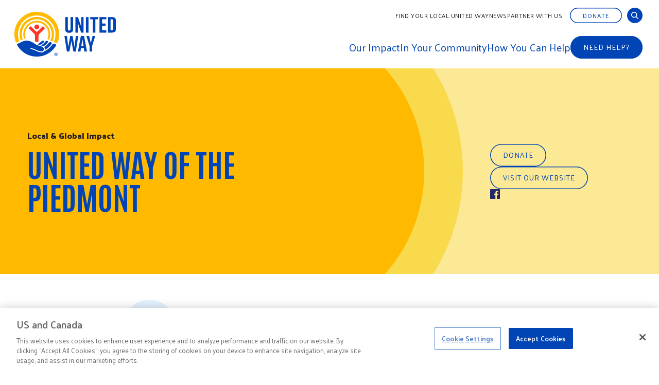

--- FILE ---
content_type: text/html; charset=UTF-8
request_url: https://www.unitedway.org/local/united-states/south-carolina/united-way-of-the-piedmont
body_size: 25406
content:
<!DOCTYPE html>
<html lang="en" dir="ltr" prefix="og: https://ogp.me/ns#">
  <head>
    <meta charset="utf-8" />
<link rel="canonical" href="https://www.unitedway.org/local/united-states/south-carolina/united-way-of-the-piedmont" />
<meta name="robots" content="index, follow" />
<meta property="og:title" content="United Way of the Piedmont | United Way Worldwide" />
<meta name="twitter:card" content="summary_large_image" />
<meta name="twitter:title" content="United Way of the Piedmont | United Way Worldwide" />
<meta name="MobileOptimized" content="width" />
<meta name="HandheldFriendly" content="true" />
<meta name="viewport" content="width=device-width, initial-scale=1.0" />
<script src="https://cdn.cookielaw.org/scripttemplates/otSDKStub.js" type="text/javascript" charset="UTF-8" data-domain-script="22ae4657-29aa-48da-b83e-2b29f2a9f022"></script>
<script type="text/javascript">
function OptanonWrapper() { }
</script>
<script></script>
<script type="application/ld+json">{
    "@context": "https://schema.org",
    "@graph": [
        {
            "@type": "Organization",
            "@id": "https://www.unitedway.org/#organization",
            "name": "United Way Worldwide",
            "description": "United Way is engaged in 95% of the U.S., and serves more than 1,100 communities across 37 countries and territories worldwide.  We bring people together to build stronger, more equitable communities where everyone can thrive.",
            "url": "https://www.unitedway.org/",
            "logo": {
                "@type": "ImageObject",
                "url": "https://www.unitedway.org/themes/custom/uww/logo.png",
                "width": "260",
                "height": "260"
            }
        },
        {
            "@type": "WebPage",
            "@id": "https://www.unitedway.org/local/united-states/south-carolina/united-way-of-the-piedmont#node-4641",
            "description": "United Way of the Piedmont"
        },
        {
            "@type": "WebSite",
            "@id": "https://www.unitedway.org/#website",
            "name": "United Way Worldwide",
            "url": "https://www.unitedway.org/",
            "publisher": {
                "@type": "Organization",
                "@id": "https://www.unitedway.org/#organization"
            }
        }
    ]
}</script>
<link rel="icon" href="/themes/custom/uww/favicon.ico" type="image/vnd.microsoft.icon" />

    <title>United Way of the Piedmont | United Way Worldwide</title>

   <link rel="apple-touch-icon" sizes="180x180" href="/themes/custom/uww/favicon/apple-touch-icon.png">
    <link rel="icon" type="image/png" sizes="32x32" href="/themes/custom/uww/favicon/favicon-32x32.png">
    <link rel="icon" type="image/png" sizes="16x16" href="/themes/custom/uww/favicon/favicon-16x16.png">
    <link rel="manifest" href="/themes/custom/uww/favicon/site.webmanifest">
    <link rel="mask-icon" href="/themes/custom/uww/favicon/safari-pinned-tab.svg" color="#000000">
    <link rel="shortcut icon" href="/themes/custom/uww/favicon/favicon.ico">
    <meta name="msapplication-TileColor" content="#da532c">
    <meta name="msapplication-config" content="/themes/custom/uww/favicon/browserconfig.xml">
    <meta name="theme-color" content="#ffffff">

    <link rel="preconnect" href="https://fonts.googleapis.com">
    <link rel="preconnect" href="https://fonts.gstatic.com" crossorigin>
    <link href="https://fonts.googleapis.com/css2?family=Antonio:wght@100..700&family=Palanquin:wght@100;200;300;400;500;600;700&family=Palanquin+Dark:wght@400;500;600;700&display=swap" rel="stylesheet">

    <link rel="stylesheet" media="all" href="/sites/default/files/css/css_FEeFkvPqCm2tbwQJBgDYx60QHYlh98Zgk7HZSRfZEWw.css?delta=0&amp;language=en&amp;theme=uww&amp;include=eJxlzFsOgzAMRNENBbIkZMgopHUesp0Cu2-LQP3o5z3SzFIFPkhvxCM9aHfYjVN53nali7VGxmRCRZmsig9JF6aUIa6RUBRqq96zn4y9tD5z0hXBaV0S8ZQREk3fX_X_NNqKDKeHGrKfSeH6tvkMVYrQM-oLIilc1cgMUgameVA7Pi_xdN1Sg7wBxIZZTQ" />
<link rel="stylesheet" media="all" href="/sites/default/files/css/css_qoJwhwwfuBDwO-WhNbq089F2wAI9mYTPO8NJQX0-Plo.css?delta=1&amp;language=en&amp;theme=uww&amp;include=eJxlzFsOgzAMRNENBbIkZMgopHUesp0Cu2-LQP3o5z3SzFIFPkhvxCM9aHfYjVN53nali7VGxmRCRZmsig9JF6aUIa6RUBRqq96zn4y9tD5z0hXBaV0S8ZQREk3fX_X_NNqKDKeHGrKfSeH6tvkMVYrQM-oLIilc1cgMUgameVA7Pi_xdN1Sg7wBxIZZTQ" />

    <script type="application/json" data-drupal-selector="drupal-settings-json">{"path":{"baseUrl":"\/","pathPrefix":"","currentPath":"node\/4641","currentPathIsAdmin":false,"isFront":false,"currentLanguage":"en"},"pluralDelimiter":"\u0003","suppressDeprecationErrors":true,"gtag":{"tagId":"","consentMode":false,"otherIds":[],"events":[],"additionalConfigInfo":[]},"ajaxPageState":{"libraries":"[base64]","theme":"uww","theme_token":null},"ajaxTrustedUrl":[],"gtm":{"tagId":null,"settings":{"data_layer":"dataLayer","include_classes":false,"allowlist_classes":"","blocklist_classes":"","include_environment":false,"environment_id":"","environment_token":""},"tagIds":["GTM-PVRB26P"]},"data":{"extlink":{"extTarget":true,"extTargetAppendNewWindowLabel":"(opens in a new window)","extTargetNoOverride":true,"extNofollow":true,"extTitleNoOverride":false,"extNoreferrer":true,"extFollowNoOverride":true,"extClass":"0","extLabel":"(link is external)","extImgClass":false,"extSubdomains":true,"extExclude":"","extInclude":"","extCssExclude":"","extCssInclude":"","extCssExplicit":"","extAlert":false,"extAlertText":"This link will take you to an external web site. We are not responsible for their content.","extHideIcons":false,"mailtoClass":"0","telClass":"","mailtoLabel":"(link sends email)","telLabel":"(link is a phone number)","extUseFontAwesome":false,"extIconPlacement":"append","extPreventOrphan":false,"extFaLinkClasses":"fa fa-external-link","extFaMailtoClasses":"fa fa-envelope-o","extAdditionalLinkClasses":"","extAdditionalMailtoClasses":"","extAdditionalTelClasses":"","extFaTelClasses":"fa fa-phone","whitelistedDomains":[],"extExcludeNoreferrer":""}},"googleTranslatorDisclaimer":{"selector":".google-translator-switch","displayMode":"SIMPLE","disclaimerTitle":"","disclaimer":"","acceptText":"Accept","dontAcceptText":"Do Not Accept","element":"\u003Cspan id=\u0022google_translator_element\u0022\u003E\u003C\/span\u003E\n\u003Cscript src=\u0022\/\/translate.google.com\/translate_a\/element.js?cb=Drupal.behaviors.googleTranslatorElement.init\u0022\u003E\u003C\/script\u003E\n"},"googleTranslatorElement":{"id":"google_translator_element","langcode":"en","languages":"af,ar,zh-CN,zh-TW,nl,fr,de,iw,hi,hu,ja,ko,pt,ro,ru,es,vi,xh,zu","displayMode":"SIMPLE"},"csp":{"nonce":"jAZrC7nhTK1QWyZxWsNT4A"},"user":{"uid":0,"permissionsHash":"a0b82b05e9828a288018bb89d5bec833de5514ecf91ee4ef64451f3a049f4197"}}</script>
<script src="/sites/default/files/js/js_8HWGIvXFtIfSv6LhWySDC9i7h4hPHvBBA5I50vzAW-8.js?scope=header&amp;delta=0&amp;language=en&amp;theme=uww&amp;include=[base64]"></script>
<script src="/modules/contrib/google_tag/js/gtag.js?t8viqi"></script>
<script src="/modules/contrib/google_tag/js/gtm.js?t8viqi"></script>


    <!-- Fundraise Up: the new standard for online giving -->
    <script>(function(w,d,s,n,a){if(!w[n]){var l='call,catch,on,once,set,then,track,openCheckout'
    .split(','),i,o=function(n){return'function'==typeof n?o.l.push([arguments])&&o
    :function(){return o.l.push([n,arguments])&&o}},t=d.getElementsByTagName(s)[0],
    j=d.createElement(s);j.async=!0;j.src='https://cdn.fundraiseup.com/widget/'+a+'';
    t.parentNode.insertBefore(j,t);o.s=Date.now();o.v=5;o.h=w.location.href;o.l=[];
    for(i=0;i<8;i++)o[l[i]]=o(l[i]);w[n]=o}
    })(window,document,'script','FundraiseUp','AQAZGSEP');</script>
    <!-- End Fundraise Up -->

  </head>
  <body class="content-pages user-anonymous path-node page-node-type-chapter chapter">
        <div role="region" aria-label="Skip to main"><a class="skip-link" href="#main-content">
      Skip to Content
    </a></div>

    <noscript><iframe src="https://www.googletagmanager.com/ns.html?id=GTM-PVRB26P"
                  height="0" width="0" style="display:none;visibility:hidden"></iframe></noscript>

      <div class="dialog-off-canvas-main-canvas" data-off-canvas-main-canvas>
    
  <div class="region region-administrative r--region r--administrative">
    

<div id="block-uww-messages" class="block block-system block-system-messages-block">
  
          
  <div>
          <div data-drupal-messages-fallback class="hidden"></div>
      </div>
</div>

  </div>


<header id="l--main-header">
  <div class="r--region r--header">
    <div class="cc--component-container cc--header ">
      <div class="c--component c--header">
        <div class="header-wrapper">
          <div class="nav">
            <div class="region region-header-logo r--region r--header-logo header-buttons">
  <div class="cc--component-container cc--branding-header ">
    <div class="c--component c--branding-header">
      <a href="/" aria-label="United Way Home">
        <svg xmlns="http://www.w3.org/2000/svg" version="1.1" viewBox="0 0 156.7368 72.72428"><g><g><g><g><path d="M91.65584,29.20774c0,3.64877-2.29795,5.00022-5.87891,5.00022h-.13498c-3.58128,0-5.87859-1.31755-5.87859-5.00023V10.28833h3.91906v18.31134c0,1.68924.74338,2.16233,2.02702,2.16233s2.02702-.47309,2.02702-2.16233V10.28833h3.91938v18.91941Z" fill="#0044b5"></path><path d="M95.13604,33.93768V10.28833h3.91874l4.96664,14.62898v-14.62898h3.58096v23.64934h-3.71627l-5.16912-15.37204v15.37204h-3.58096Z" fill="#0044b5"></path><path d="M111.21788,33.93768V10.28833h3.91906v23.64934h-3.91906Z" fill="#0044b5"></path><path d="M129.63061,13.7343h-3.95297v20.20337h-3.91874V13.7343h-3.95297v-3.44597h11.82435v3.44597h.00032Z" fill="#0044b5"></path><path d="M131.78302,33.93768V10.28833h10.37181v3.44597h-6.45308v6.48666h5.4055v3.44597h-5.4055v6.82445h6.55448v3.44597h-10.47322v.00032Z" fill="#0044b5"></path><path d="M156.7368,15.28856v13.64922c0,3.58128-2.36513,5.00023-5.94608,5.00023h-6.04748V10.28833h6.04748c3.58096,0,5.94608,1.41895,5.94608,5.00022ZM150.65541,13.7343h-1.99376v16.7574h1.99376c1.28364,0,2.16233-.47309,2.16233-2.16233v-12.43275c0-1.68924-.87869-2.16233-2.16233-2.16233Z" fill="#0044b5"></path><path d="M95.77738,62.74974h-3.68268l-3.04038-16.21682-3.04101,16.21682h-3.81766l-3.71626-23.64935h3.85157l1.95953,16.89239,3.0407-16.89239h3.51378l3.04038,16.89239,1.95921-16.89239h3.64909l-3.71658,23.64934h.00031Z" fill="#0044b5"></path><path d="M108.01149,57.47922h-4.32434l-.84478,5.27052h-3.78376l4.39214-23.64935h4.93273l4.459,23.64934h-3.98623l-.84478-5.27052h0ZM107.50482,54.23605l-1.65565-10.50713-1.65565,10.50712h3.3113Z" fill="#0044b5"></path><path d="M120.61377,62.74974h-3.91938v-8.41261l-4.7632-15.23674h4.12154l2.63542,10.98021,2.6351-10.98021h4.05405l-4.7632,15.23674v8.41261h-.00034Z" fill="#0044b5"></path></g><g><path d="M72.72204,36.36006c0,20.07575-16.29295,36.36422-36.3623,36.36422S0,56.43581,0,36.36006,16.26416,0,36.36006,0s36.3623,16.27856,36.3623,36.36006" fill="#fff"></path><path d="M17.57883,43.39306c.36817-.17433,1.21967-.55114,1.5968-.7357.4379-.22263.37713-.40272.24598-.75809-.57225-1.73786-.85565-3.5816-.85565-5.49091,0-9.82132,7.98686-17.8133,17.81234-17.8133s17.77587,7.99198,17.77587,17.8133c0,2.50971-.52811,4.92249-1.46565,7.0813-.08604.1529-.0982.45965.15994.59496.29108.12283,1.37065.60871,1.68604.73122.32211.12699.51947.05246.68708-.28437,1.07637-2.50555,1.67389-5.24236,1.67389-8.12344,0-11.34103-9.19789-20.5466-20.51717-20.5466s-20.53604,9.20557-20.53604,20.5466c0,2.32546.38608,4.54569,1.09492,6.63413.10044.31571.27221.52107.64166.35026" fill="#ffba00"></path><path d="M12.36877,45.81097c.41679-.21975,1.88564-.88061,2.27172-1.07796.4024-.16665.30868-.5038.24246-.65669-.85565-2.39967-1.32203-4.96536-1.32203-7.66763,0-12.59396,10.22788-22.81448,22.81736-22.81448s22.77994,10.22052,22.77994,22.81448c0,3.22334-.66373,6.2845-1.8834,9.06418-.06173.14522-.16985.491.21847.63526.3461.15802,1.98704.88924,2.28804,1.02487.32211.13115.52395.07421.6858-.3026,1.3972-3.18784,2.16137-6.72113,2.16137-10.42172,0-14.48952-11.77157-26.28732-26.25022-26.28732s-26.28892,11.7978-26.28892,26.28732c0,3.18816.58217,6.24868,1.63326,9.08658.06174.17433.19512.52107.64614.31571" fill="#ffba00"></path><path d="M5.26924,49.07749c.50828-.25398,3.59695-1.68156,4.13081-1.91859.56009-.24023.31539-.66117.2383-.89276-1.14354-3.07908-1.76761-6.39806-1.76761-9.85747,0-15.73349,12.77821-28.51554,28.50754-28.51554s28.47332,12.78205,28.47332,28.51554c0,3.97632-.82815,7.75527-2.29252,11.2054-.1014.21015-.20184.62663.32211.85406.48524.22391,3.49331,1.54593,3.90691,1.70843.4024.19736.71555.1529.98904-.44654,1.73914-4.11194,2.69395-8.6186,2.69395-13.32135,0-18.82889-15.29463-34.15743-34.09281-34.15743S2.25125,17.57979,2.25125,36.40868c0,4.33138.80831,8.46443,2.28708,12.2661.07837.214.23159.61671.73122.40272" fill="#ffba00"></path><path d="M36.42115,28.99855c2.00687,0,3.66604-1.63038,3.66604-3.65197,0-2.04238-1.65917-3.66892-3.66604-3.66892-2.04238,0-3.65613,1.62654-3.65613,3.66892,0,2.02158,1.61407,3.65197,3.65613,3.65197" fill="#fd372c"></path><path d="M37.76365,48.16362c.70659,0,1.27948-.57865,1.27948-1.29324v-8.0262c.03871-1.01719.75937-2.32322,1.46821-3.08164l7.55855-7.55311c.51116-.50827.51116-1.34986,0-1.84086l-1.37897-1.37609c-.49772-.51307-1.33354-.51307-1.83254,0l-6.81901,6.83372c-.46925.4427-.78496.71875-1.61823.71875-.85437,0-1.18352-.27605-1.62175-.71875l-6.82989-6.83372c-.51787-.51307-1.33034-.51307-1.82582,0l-1.38984,1.37609c-.50668.491-.50668,1.33258,0,1.84086l7.56975,7.55311c.71523.75841,1.41735,2.06477,1.45158,3.08164v8.0262c0,.71459.57833,1.29324,1.29388,1.29324h2.69459" fill="#fd372c"></path><g><g><path d="M42.57579,53.28188c.76257.24374,1.60479.5473,2.53402.9433.46349.19768.88764.42799,1.27053.68549,2.91211-1.65181,5.38759-3.98399,7.20702-6.78159.17465-.26869.1417-.62183-.07101-.86141-.65318-.7357-2.05549-1.02838-3.33466-.25334l-.00992.00608c-.56074.33618-1.02743.8032-1.38856,1.34762-.2946.4443-.61927.87357-.97305,1.28396-1.43206,1.66141-3.2291,2.89515-5.23405,3.62989h-.00031Z" fill="#0044b5"></path><path d="M47.62687,56.00366c1.06645,1.22927,1.46853,2.76017,1.08436,4.26708,4.30099-2.21383,7.92352-5.5648,10.45786-9.65915.09468-.15322.13115-.33875.09468-.51499-.2866-1.38568-2.15177-2.21511-4.15065-1.06933-.00128.00064-.00256.00128-.00384.00224-.53578.40432-.81695.84158-.98616,1.08276-1.80471,2.57528-3.79111,4.26836-6.49626,5.89138h0Z" fill="#0044b5"></path><path d="M46.85759,48.83279c.33554-.34098.60775-.73315.86301-1.13042.12699-.19768.16057-.44814.06269-.66149-.35314-.76993-1.52802-1.21135-2.74385-.57609-1.76409.89692-4.27731,3.38136-7.04036,5.20014-.10844.07133-.09628.23478.02431.28308.68708.27541,1.86261.52267,2.78416.75873.72994,0,3.81222-1.59936,6.05004-3.87396h0Z" fill="#0044b5"></path></g><path d="M6.6997,51.20111c.97273-.44718,4.25364-1.95921,4.69507-2.16521h0c1.84342-.84958,4.89915-2.32355,6.8865-2.67668.1497-.02687.30612-.04958.46157-.07293.03039-.00448.05982-.00992.0902-.01439.11739-.01695.23798-.03103.35889-.04542.095-.01151.19032-.02271.28725-.03231.1062-.01056.21335-.02015.32211-.02847.12603-.00992.2543-.01759.38352-.02463.09116-.0048.18105-.01024.27381-.01344.21911-.00736.44206-.01087.67045-.00832.00704,0,.01375-.00032.02079,0h.00288c.02495,0,.05118.00192.07613.00224.15834.0032.31891.00896.48172.01727.08285.00416.16729.01024.25142.01599.10748.00736.21559.01631.32467.02623.09852.00896.19704.01791.29684.02879.09564.01056.1932.02399.29012.03646.72195.0934,1.48324.24438,2.28516.46669.00864.00224.01695.00448.02559.00672.17593.04894.35442.103.5345.15897.03103.0096.06237.01951.09372.02975,1.17617.37361,2.46365.94458,3.80998,1.66973,3.19519,1.72059,5.73849,4.41806,9.42596,5.12849,2.65077.50124,9.57054,2.32258,8.02236,6.51769-.77793,2.11563-2.50715,2.60823-4.68355,2.30083-.01599-.00224-.03199-.00384-.0483-.0064-.09532-.01408-.19192-.03039-.28884-.04734-.06973-.01215-.13947-.02463-.21015-.03807-.07517-.01472-.15066-.02943-.22679-.04574-.11771-.02463-.23671-.05182-.35666-.08029-.03583-.00863-.07101-.01631-.10716-.02527-2.32386-.57065-5.0063-1.79703-7.54736-2.86348-.06717-.02815-.13466-.05662-.20152-.08445-.11515-.04798-.22935-.095-.34386-.14234-.12091-.0499-.2415-.09916-.36145-.1481-.09468-.03838-.18936-.07677-.28341-.11451-.14202-.05694-.28309-.11227-.42351-.16697-.07549-.02943-.15194-.05981-.22711-.0886-.21431-.08221-.42703-.16249-.63654-.2383-.0016-.00064-.0032-.00128-.0048-.00192-.13659-.04958-.27381-.09788-.41104-.1449-.20792-.07165-.41551-.13883-.62119-.20312-.19576-.06109-.39056-.11995-.58057-.17305-.87229-.24342-1.66205-.38928-2.19815-.35825-.00352,0-.00736,0-.01087.00032-.0579.00352-.11004.0112-.16153.01919-.02207.00352-.0451.00608-.06589.01056-.04062.00799-.07517.02015-.11131.03135-.03071.01024-.06397.01887-.09084.03135-.0112.0048-.01919.01184-.02943.01695-.13722.07357-.21943.18297-.22743.33842-.05054.76289,1.04662.74978,3.72042,1.68188,4.09467,1.42055,5.30154,2.51834,8.70337,3.58128,1.17584.36753,2.42782.73282,3.65005.86525.02111.00192.0419.00416.06302.00608.14234.01472.28437.02527.42543.03295.02655.00192.0531.00384.07965.0048.13947.0064.27829.00736.41679.00608.04894-.00064.09756-.00192.14586-.0032.13243-.00416.26421-.01087.39504-.02303.03615-.0032.07229-.00799.10844-.01215.11835-.01311.23542-.02975.35218-.0499.04414-.00768.0886-.01503.13243-.02367.13403-.02655.26677-.0579.39824-.095.03807-.01087.07549-.02335.11355-.03519.1126-.03486.22423-.07357.33459-.11675.03199-.01248.06397-.02335.09596-.03679.12923-.05374.2559-.11547.3816-.18201.03774-.02015.07549-.04126.11291-.06238.12699-.07197.25238-.14842.37521-.23478.01791-.01248.03486-.02719.05278-.03998.11067-.07997.21879-.16761.32563-.26006.13819-.11963.27381-.24694.40496-.38896h0c5.10002-2.12746,9.44195-5.71673,12.498-10.24131.29652-.43886.67269-.82271,1.13106-1.08756.17369-.10044.33618-.18041.48333-.23511,3.05701-1.085,5.14544,1.18032,3.81254,3.32858-4.09211,6.57815-10.38525,11.67913-17.84848,14.25057v.0064c-3.45301,1.18832-7.1568,1.83446-11.00932,1.83446h-.0128c-.35922,0-.71715-.00544-1.07349-.01663-7.57327-.23542-14.57109-2.86476-20.11381-7.27995v.00128c-.01727-.01375-.03391-.02783-.05182-.04158h0c-3.67084-2.86796-6.62037-6.47547-8.73824-10.30912-.06206-.1126-.13115-.24023-.20088-.37105-.2463-.46253-.05342-1.03702.42287-1.25549h0l.00096.00097Z" fill="#0044b5"></path></g><path d="M62.88089,67.17356c0-.36689.06877-.70947.20568-1.02743.13722-.31795.32403-.59208.56105-.82207.23671-.22999.51211-.41104.82527-.54346.31347-.13243.64678-.19864.99992-.19864s.68612.06621.9996.19864c.31315.13243.58856.31347.82559.54346.23671.22999.42351.5038.56074.82207.1369.31827.20568.66085.20568,1.02743,0,.37169-.06877.71523-.20568,1.03095-.13722.31571-.32403.58856-.56074.81855-.23702.22999-.51243.41104-.82559.54346-.31347.13243-.64678.19864-.9996.19864s-.68644-.06621-.99992-.19864c-.31315-.13243-.58856-.31347-.82527-.54346-.23702-.22999-.42383-.50284-.56105-.81855-.1369-.31571-.20568-.65957-.20568-1.03095ZM63.34086,67.17356c0,.31603.05598.60839.16729.87773.11132.26933.26197.50284.45262.7002.19064.19736.41583.35314.67557.46669.26006.11387.53898.17081.83614.17081s.57481-.05694.83262-.17081.483-.26933.67557-.46669c.19288-.19736.34482-.43054.45646-.7002.11132-.26933.16697-.56201.16697-.87773,0-.31124-.05598-.60264-.16697-.87421-.11163-.27157-.26358-.50635-.45646-.70372s-.41807-.35282-.67557-.46669c-.25782-.11387-.53546-.17081-.83262-.17081s-.57609.05694-.83614.17081c-.25973.11387-.48524.26933-.67557.46669-.19064.19736-.3413.43183-.45262.70372-.11163.27157-.16729.56297-.16729.87421ZM64.48344,65.65481h1.14226c.70596,0,1.05909.28788,1.05909.86397,0,.27413-.07645.47501-.22999.60264-.15322.12763-.34354.20312-.57129.22647l.87101,1.3377h-.49452l-.82207-1.30283h-.49452v1.30283h-.45998v-3.03078ZM64.94341,67.00626h.47341c.10204,0,.20216-.00352.29972-.01056s.18329-.02655.25782-.05918c.07421-.03231.13467-.08349.18105-.15322s.06973-.16473.06973-.28565c0-.10204-.02079-.18456-.06269-.24726-.04158-.06269-.095-.11036-.15994-.14298-.06525-.03231-.13722-.05342-.21623-.06269s-.1577-.01408-.23671-.01408h-.60616v.97561Z" fill="#0044b5"></path></g></g></g></g></svg>
      </a>
    </div>
  </div>
  <div class="header-button">
    <button type="button" class="menu-trigger" aria-label="Menu Trigger">
      <svg class="icon-hamburger" width="44" height="22" viewBox="0 0 44 22" fill="none" xmlns="http://www.w3.org/2000/svg">
        <path fill-rule="evenodd" clip-rule="evenodd" d="M31.0202 18.0427C26.0385 18.0427 22 14.0037 22 9.02136C22 4.039 26.0385 0 31.0202 0C36.0019 0 40.0404 4.039 40.0404 9.02136C40.0404 11.0791 39.3516 12.9759 38.1919 14.4937L43.6479 19.9504C44.1175 20.4201 44.1175 21.1815 43.6479 21.6512C43.1782 22.121 42.4165 22.121 41.9468 21.6512L36.491 16.1947C34.9735 17.3541 33.0773 18.0427 31.0202 18.0427ZM31.0199 15.637C34.6732 15.637 37.6348 12.675 37.6348 9.02131C37.6348 5.36758 34.6732 2.40565 31.0199 2.40565C27.3667 2.40565 24.4051 5.36758 24.4051 9.02131C24.4051 12.675 27.3667 15.637 31.0199 15.637Z"></path>
        <rect width="20" height="2.5" rx="1.25"></rect>
        <rect y="7.75" width="17" height="2.5" rx="1.25"></rect>
        <rect y="15.5" width="20" height="2.5" rx="1.25"></rect>
      </svg>
      <svg class="icon-close" xmlns="http://www.w3.org/2000/svg" version="1.1" viewBox="0 0 13.0004 13.0002">
        <path d="M12.7758.22439c.2992.29919.2992.78427,0,1.08345l-5.19213,5.1921,5.19233,5.19236c.2992.2992.2992.7843,0,1.0835-.2991.2992-.7842.2992-1.0834,0l-5.19238-5.19241L1.30784,12.7758c-.29918.2992-.78426.2992-1.08345,0-.29919-.2992-.29919-.7843,0-1.0835l5.19237-5.19236L.22467,1.30784c-.29919-.29918-.29919-.78426,0-1.08345C.52385-.0748,1.00893-.0748,1.30812.22439l5.1921,5.1921L11.6923.22439c.2992-.29919.7843-.29919,1.0835,0Z" fill-rule="evenodd"></path>
      </svg>
    </button>
  </div>
</div>

            <div class="nav-container">
              <div class="nav-wrapper">
                  <div class="region region-header-top r--region r--header-top supplementary-menus">
    

<div id="block-uww-googletranslator" class="block block-google-translator">
  
          
  <div>
          <a href="#" class="notranslate google-translator-switch">Translate this page</a>

      </div>
</div>

    
<div id="block-uww-topnavigation" class="cc--component-container cc--secondary-menu block block-system block-system-menu-blocktop-navigation">
  
          
  <div class="c--component c--secondary-menu">
          
<div class="menu-container">
  <nav>
            <ul class="m--menu">
              <li  class="menu-item" aria-expanded="false">
          <div class="link-wrapper"><a href="/find-your-united-way" data-drupal-link-system-path="node/8176">Find Your Local United Way</a></div>
        </li>
                      <li  class="menu-item" aria-expanded="false">
          <div class="link-wrapper"><a href="/news" data-drupal-link-system-path="node/8986">News</a></div>
        </li>
                      <li  class="menu-item" aria-expanded="false">
          <div class="link-wrapper"><a href="/how-you-can-help/partner-with-us" data-drupal-link-system-path="node/9111">Partner with Us</a></div>
        </li>
                  </ul>
  
  </nav>
</div>


      </div>
</div>

    
<div id="block-uww-topnavigationctabuttons" class="cc--component-container cc--cta-menu block block-system block-system-menu-blocktop-navigation-cta">
  
          
  <div class="c--component c--cta-menu">
          
<div class="menu-container">
  <nav>
            <ul class="m--menu">
              <li  class="menu-item" aria-expanded="false">
          <div class="link-wrapper"><a href="https://support.unitedway.org/page/unitedway">Donate</a></div>
        </li>
                  </ul>
  
  </nav>
</div>


      </div>
</div>

      
    






<div
  class="cc--component-container cc--search-form "

  
  
   role="dialog"
  
  
  
  >
  <div class="c--component c--search-form"
    
      >

      <div class="form-wrapper">
    <form autocomplete="on" name="search-form" method="get" action="/search">
  
        <label class="visually-hidden" for="search">Search:</label>
        <div class="input-wrapper">
          <div class="fi--form-item fi--search">
            <input
              type="text"
              id="search"
              maxlength="50"
              class="form-autocomplete form-text ui-autocomplete-input"
              name="q"
              autocomplete="off"
              data-drupal-selector="edit-search-2"
              placeholder="Search..."
              size="50" >
          </div>
        </div>
      
            
<div class="fi--form-item f--input-submit">

    
  <button >
    <span>Search...</span>

      </button>


</div>

       

      </form>
  </div>

  <button class="search-widget-close" aria-label="Open and Close Search">
        <svg class="close-icon" xmlns="http://www.w3.org/2000/svg" version="1.1" viewBox="0 0 13.0004 13.0002">
      <path d="M12.7758.22439c.2992.29919.2992.78427,0,1.08345l-5.19213,5.1921,5.19233,5.19236c.2992.2992.2992.7843,0,1.0835-.2991.2992-.7842.2992-1.0834,0l-5.19238-5.19241L1.30784,12.7758c-.29918.2992-.78426.2992-1.08345,0-.29919-.2992-.29919-.7843,0-1.0835l5.19237-5.19236L.22467,1.30784c-.29919-.29918-.29919-.78426,0-1.08345C.52385-.0748,1.00893-.0748,1.30812.22439l5.1921,5.1921L11.6923.22439c.2992-.29919.7843-.29919,1.0835,0Z" fill-rule="evenodd"/>
    </svg>
  </button>

  <button class="search-widget" aria-label="Open and Close Search">
    <svg class="search-icon" xmlns="http://www.w3.org/2000/svg" version="1.1" viewBox="0 0 14.00167 14.00355">
      <g>
        <g>
          <path d="M5.74065,11.4828c-3.17047,0-5.74065-2.57053-5.74065-5.74141S2.57018,0,5.74065,0s5.74065,2.57051,5.74065,5.74139c0,1.30949-.4383,2.51659-1.1763,3.48254l3.4725,3.47287c.2989.299.2989.7836,0,1.0825-.299.299-.7837.299-1.0826,0l-3.47236-3.4728c-.96579.7379-2.17265,1.1763-3.48189,1.1763ZM5.74057,9.95174c2.32502,0,4.20981-1.88504,4.20981-4.21036S8.06559,1.53103,5.74057,1.53103,1.53076,3.41607,1.53076,5.74138s1.8848,4.21036,4.20981,4.21036Z" fill-rule="evenodd"/>
        </g>
      </g>
    </svg>
      </button>


  </div></div>
  </div>


                
    
<div id="block-uww-mainnavigation" class="cc--component-container cc--main-menu block block-system block-system-menu-blockmain">
  
          
  <div class="c--component c--main-menu">
          

<div class="menu-container">
  <nav class="mc--menu">
                  <ul class="m--menu">
                              <li  class="menu-item top-level" aria-expanded="false">
              <div class="link-arrow-wrapper" tabindex="0">
                <span>Our Impact</span>
              </div>
              <div class="submenus-wrapper">
                <div class="submenus-title">
                  <h3>Back to Main Menu</h3>
                </div>
                                <div class="submenus-wrapper-inner">
                  <div class="item-description">
                    <h3>
                                              <a href="/our-impact">Our Impact</a>
                        <svg xmlns="http://www.w3.org/2000/svg" version="1.1" viewBox="0 0 12.89398 21.84518"><path d="M8.95115,10.92258L.4083,2.37972C-.1361,1.83533-.1361.95269.4083.4083.95269-.1361,1.83533-.1361,2.37972.4083l10.51426,10.51429L2.37972,21.43688c-.54439.5444-1.42703.5444-1.97143,0-.54439-.5444-.5444-1.427,0-1.9714l8.54286-8.5429Z" fill-rule="evenodd"></path></svg>                                        </h3>
                                          <div class="text-container">
                        We help neighbors strengthen their resilience by advancing health, youth opportunities and financial security.
                      </div>
                                      </div>
                  <div class="item-description-desktop">
                    <h3>Our Impact</h3>
                                          <div class="text-container">
                        We help neighbors strengthen their resilience by advancing health, youth opportunities and financial security.
                      </div>
                                                              <a href="/our-impact">Learn More</a>
                                      </div>
                                <ul class="submenu" aria-hidden="true">
              <li  class="menu-item" tabindex="-1">
                      <div class="link-arrow-wrapper">
              <span>Youth Opportunity</span>
              <button type="button" class="has-submenu arrow-toggle" aria-expanded="false" aria-haspopup="true" aria-label="Display Sub Menu for Our Focus">
                <svg xmlns="http://www.w3.org/2000/svg" version="1.1" viewBox="0 0 12.89398 21.84518"><path d="M8.95115,10.92258L.4083,2.37972C-.1361,1.83533-.1361.95269.4083.4083.95269-.1361,1.83533-.1361,2.37972.4083l10.51426,10.51429L2.37972,21.43688c-.54439.5444-1.42703.5444-1.97143,0-.54439-.5444-.5444-1.427,0-1.9714l8.54286-8.5429Z" fill-rule="evenodd"></path></svg>
              </button>
            </div>
                                <div class="submenus-wrapper">
              <div class="submenus-title">
                <h3>Back to Our Impact</h3>
              </div>
                            <div class="submenus-wrapper-inner">
                <div class="item-description">
                  <h3>
                                          <a href="/our-impact/youth-opportunity">Youth Opportunity</a>
                      <svg xmlns="http://www.w3.org/2000/svg" version="1.1" viewBox="0 0 12.89398 21.84518"><path d="M8.95115,10.92258L.4083,2.37972C-.1361,1.83533-.1361.95269.4083.4083.95269-.1361,1.83533-.1361,2.37972.4083l10.51426,10.51429L2.37972,21.43688c-.54439.5444-1.42703.5444-1.97143,0-.54439-.5444-.5444-1.427,0-1.9714l8.54286-8.5429Z" fill-rule="evenodd"></path></svg>
                                      </h3>
                                  </div>
                              <ul class="submenu" aria-hidden="true">
              <li  class="menu-item">
          <a href="/our-impact/youth-opportunity/early-childhood-education">Early Childhood Education</a>
        </li>
              <li  class="menu-item">
          <a href="/our-impact/youth-opportunity/literacy-development">Literacy Development</a>
        </li>
              <li  class="menu-item">
          <a href="/our-impact/youth-opportunity/college-and-career-readiness">College and Career Readiness</a>
        </li>
            </ul>
      
              </div>
                          </div>
                  </li>
              <li  class="menu-item" tabindex="-1">
                      <div class="link-arrow-wrapper">
              <span>Healthy Community</span>
              <button type="button" class="has-submenu arrow-toggle" aria-expanded="false" aria-haspopup="true" aria-label="Display Sub Menu for Our Focus">
                <svg xmlns="http://www.w3.org/2000/svg" version="1.1" viewBox="0 0 12.89398 21.84518"><path d="M8.95115,10.92258L.4083,2.37972C-.1361,1.83533-.1361.95269.4083.4083.95269-.1361,1.83533-.1361,2.37972.4083l10.51426,10.51429L2.37972,21.43688c-.54439.5444-1.42703.5444-1.97143,0-.54439-.5444-.5444-1.427,0-1.9714l8.54286-8.5429Z" fill-rule="evenodd"></path></svg>
              </button>
            </div>
                                <div class="submenus-wrapper">
              <div class="submenus-title">
                <h3>Back to Our Impact</h3>
              </div>
                            <div class="submenus-wrapper-inner">
                <div class="item-description">
                  <h3>
                                          <a href="/our-impact/healthy-community">Healthy Community</a>
                      <svg xmlns="http://www.w3.org/2000/svg" version="1.1" viewBox="0 0 12.89398 21.84518"><path d="M8.95115,10.92258L.4083,2.37972C-.1361,1.83533-.1361.95269.4083.4083.95269-.1361,1.83533-.1361,2.37972.4083l10.51426,10.51429L2.37972,21.43688c-.54439.5444-1.42703.5444-1.97143,0-.54439-.5444-.5444-1.427,0-1.9714l8.54286-8.5429Z" fill-rule="evenodd"></path></svg>
                                      </h3>
                                  </div>
                              <ul class="submenu" aria-hidden="true">
              <li  class="menu-item">
          <a href="/our-impact/healthy-community/access-to-health-care">Health Care Access</a>
        </li>
              <li  class="menu-item">
          <a href="/our-impact/healthy-community/food-security">Food Security</a>
        </li>
              <li  class="menu-item">
          <a href="/our-impact/healthy-community/mental-health">Mental Health</a>
        </li>
              <li  class="menu-item">
          <a href="/our-impact/healthy-community/family-caregiving">Family Caregiving</a>
        </li>
            </ul>
      
              </div>
                          </div>
                  </li>
              <li  class="menu-item" tabindex="-1">
                      <div class="link-arrow-wrapper">
              <span>Financial Security</span>
              <button type="button" class="has-submenu arrow-toggle" aria-expanded="false" aria-haspopup="true" aria-label="Display Sub Menu for Our Focus">
                <svg xmlns="http://www.w3.org/2000/svg" version="1.1" viewBox="0 0 12.89398 21.84518"><path d="M8.95115,10.92258L.4083,2.37972C-.1361,1.83533-.1361.95269.4083.4083.95269-.1361,1.83533-.1361,2.37972.4083l10.51426,10.51429L2.37972,21.43688c-.54439.5444-1.42703.5444-1.97143,0-.54439-.5444-.5444-1.427,0-1.9714l8.54286-8.5429Z" fill-rule="evenodd"></path></svg>
              </button>
            </div>
                                <div class="submenus-wrapper">
              <div class="submenus-title">
                <h3>Back to Our Impact</h3>
              </div>
                            <div class="submenus-wrapper-inner">
                <div class="item-description">
                  <h3>
                                          <a href="/our-impact/financial-security">Financial Security</a>
                      <svg xmlns="http://www.w3.org/2000/svg" version="1.1" viewBox="0 0 12.89398 21.84518"><path d="M8.95115,10.92258L.4083,2.37972C-.1361,1.83533-.1361.95269.4083.4083.95269-.1361,1.83533-.1361,2.37972.4083l10.51426,10.51429L2.37972,21.43688c-.54439.5444-1.42703.5444-1.97143,0-.54439-.5444-.5444-1.427,0-1.9714l8.54286-8.5429Z" fill-rule="evenodd"></path></svg>
                                      </h3>
                                  </div>
                              <ul class="submenu" aria-hidden="true">
              <li  class="menu-item">
          <a href="/our-impact/financial-security/my-smart-money">Financial Resources</a>
        </li>
              <li  class="menu-item">
          <a href="/our-impact/financial-security/my-free-taxes">My Free Taxes</a>
        </li>
              <li  class="menu-item">
          <a href="/our-impact/financial-security/homelessness-home-ownership">Homelessness &amp; Home Ownership</a>
        </li>
              <li  class="menu-item">
          <a href="/our-impact/financial-security/job-training">Job Training</a>
        </li>
            </ul>
      
              </div>
                          </div>
                  </li>
              <li  class="menu-item" tabindex="-1">
                      <div class="link-arrow-wrapper">
              <span>Community Resiliency</span>
              <button type="button" class="has-submenu arrow-toggle" aria-expanded="false" aria-haspopup="true" aria-label="Display Sub Menu for Our Focus">
                <svg xmlns="http://www.w3.org/2000/svg" version="1.1" viewBox="0 0 12.89398 21.84518"><path d="M8.95115,10.92258L.4083,2.37972C-.1361,1.83533-.1361.95269.4083.4083.95269-.1361,1.83533-.1361,2.37972.4083l10.51426,10.51429L2.37972,21.43688c-.54439.5444-1.42703.5444-1.97143,0-.54439-.5444-.5444-1.427,0-1.9714l8.54286-8.5429Z" fill-rule="evenodd"></path></svg>
              </button>
            </div>
                                <div class="submenus-wrapper">
              <div class="submenus-title">
                <h3>Back to Our Impact</h3>
              </div>
                            <div class="submenus-wrapper-inner">
                <div class="item-description">
                  <h3>
                                          <a href="/our-impact/community-resiliency">Community Resiliency</a>
                      <svg xmlns="http://www.w3.org/2000/svg" version="1.1" viewBox="0 0 12.89398 21.84518"><path d="M8.95115,10.92258L.4083,2.37972C-.1361,1.83533-.1361.95269.4083.4083.95269-.1361,1.83533-.1361,2.37972.4083l10.51426,10.51429L2.37972,21.43688c-.54439.5444-1.42703.5444-1.97143,0-.54439-.5444-.5444-1.427,0-1.9714l8.54286-8.5429Z" fill-rule="evenodd"></path></svg>
                                      </h3>
                                  </div>
                              <ul class="submenu" aria-hidden="true">
              <li  class="menu-item">
          <a href="/our-impact/community-resiliency/211-connecting-people-to-local-resources">Local Resources | 211</a>
        </li>
              <li  class="menu-item">
          <a href="/our-impact/community-resiliency/disaster-preparedness">Disaster Preparedness</a>
        </li>
              <li  class="menu-item">
          <a href="/our-impact/community-resiliency/disaster-relief">Disaster Relief</a>
        </li>
              <li  class="menu-item">
          <a href="/our-impact/community-resiliency/long-term-recovery">Long-Term Recovery</a>
        </li>
            </ul>
      
              </div>
                          </div>
                  </li>
            </ul>
      
                </div>
                              </div>
            </li>
                                        <li  class="menu-item top-level" aria-expanded="false">
              <div class="link-arrow-wrapper" tabindex="0">
                <span>In Your Community</span>
              </div>
              <div class="submenus-wrapper">
                <div class="submenus-title">
                  <h3>Back to Main Menu</h3>
                </div>
                                <div class="submenus-wrapper-inner">
                  <div class="item-description">
                    <h3>
                                              <a href="/in-your-community">In Your Community</a>
                        <svg xmlns="http://www.w3.org/2000/svg" version="1.1" viewBox="0 0 12.89398 21.84518"><path d="M8.95115,10.92258L.4083,2.37972C-.1361,1.83533-.1361.95269.4083.4083.95269-.1361,1.83533-.1361,2.37972.4083l10.51426,10.51429L2.37972,21.43688c-.54439.5444-1.42703.5444-1.97143,0-.54439-.5444-.5444-1.427,0-1.9714l8.54286-8.5429Z" fill-rule="evenodd"></path></svg>                                        </h3>
                                          <div class="text-container">
                        We live in the communities we serve, working with local leaders and residents.
                      </div>
                                      </div>
                  <div class="item-description-desktop">
                    <h3>In Your Community</h3>
                                          <div class="text-container">
                        We live in the communities we serve, working with local leaders and residents.
                      </div>
                                                              <a href="/in-your-community">Learn More</a>
                                      </div>
                                <ul class="submenu" aria-hidden="true">
              <li  class="menu-item" tabindex="-1">
                      <a href="/in-your-community/meeting-local-needs-0">Meeting Local Needs</a>
                            </li>
              <li  class="menu-item" tabindex="-1">
                      <div class="link-arrow-wrapper">
              <span>Global Reach</span>
              <button type="button" class="has-submenu arrow-toggle" aria-expanded="false" aria-haspopup="true" aria-label="Display Sub Menu for Our Focus">
                <svg xmlns="http://www.w3.org/2000/svg" version="1.1" viewBox="0 0 12.89398 21.84518"><path d="M8.95115,10.92258L.4083,2.37972C-.1361,1.83533-.1361.95269.4083.4083.95269-.1361,1.83533-.1361,2.37972.4083l10.51426,10.51429L2.37972,21.43688c-.54439.5444-1.42703.5444-1.97143,0-.54439-.5444-.5444-1.427,0-1.9714l8.54286-8.5429Z" fill-rule="evenodd"></path></svg>
              </button>
            </div>
                                <div class="submenus-wrapper">
              <div class="submenus-title">
                <h3>Back to In Your Community</h3>
              </div>
                            <div class="submenus-wrapper-inner">
                <div class="item-description">
                  <h3>
                                          <a href="/in-your-community/global-reach">Global Reach</a>
                      <svg xmlns="http://www.w3.org/2000/svg" version="1.1" viewBox="0 0 12.89398 21.84518"><path d="M8.95115,10.92258L.4083,2.37972C-.1361,1.83533-.1361.95269.4083.4083.95269-.1361,1.83533-.1361,2.37972.4083l10.51426,10.51429L2.37972,21.43688c-.54439.5444-1.42703.5444-1.97143,0-.54439-.5444-.5444-1.427,0-1.9714l8.54286-8.5429Z" fill-rule="evenodd"></path></svg>
                                      </h3>
                                  </div>
                              <ul class="submenu" aria-hidden="true">
              <li  class="menu-item">
          <a href="/in-your-community/global-reach/united-way-in-africa">Africa</a>
        </li>
              <li  class="menu-item">
          <a href="/in-your-community/global-reach/united-way-in-asia-and-the-pacific">Asia and the Pacific</a>
        </li>
              <li  class="menu-item">
          <a href="/in-your-community/global-reach/united-way-in-europe-and-the-middle-east">Europe and the Middle East</a>
        </li>
              <li  class="menu-item">
          <a href="/in-your-community/global-reach/united-way-in-latin-america-and-the-caribbean">Latin America and the Caribbean</a>
        </li>
              <li  class="menu-item">
          <a href="/in-your-community/global-reach/united-way-in-united-states-and-canada">United States and Canada</a>
        </li>
            </ul>
      
              </div>
                          </div>
                  </li>
              <li  class="menu-item" tabindex="-1">
                      <a href="/find-your-united-way">Find Your Local United Way</a>
                            </li>
            </ul>
      
                </div>
                              </div>
            </li>
                                        <li  class="menu-item top-level" aria-expanded="false">
              <div class="link-arrow-wrapper" tabindex="0">
                <span>How You Can Help</span>
              </div>
              <div class="submenus-wrapper">
                <div class="submenus-title">
                  <h3>Back to Main Menu</h3>
                </div>
                                <div class="submenus-wrapper-inner">
                  <div class="item-description">
                    <h3>
                                              <a href="/how-you-can-help">How You Can Help</a>
                        <svg xmlns="http://www.w3.org/2000/svg" version="1.1" viewBox="0 0 12.89398 21.84518"><path d="M8.95115,10.92258L.4083,2.37972C-.1361,1.83533-.1361.95269.4083.4083.95269-.1361,1.83533-.1361,2.37972.4083l10.51426,10.51429L2.37972,21.43688c-.54439.5444-1.42703.5444-1.97143,0-.54439-.5444-.5444-1.427,0-1.9714l8.54286-8.5429Z" fill-rule="evenodd"></path></svg>                                        </h3>
                                      </div>
                  <div class="item-description-desktop">
                    <h3>How You Can Help</h3>
                                                              <a href="/how-you-can-help">Learn More</a>
                                      </div>
                                <ul class="submenu" aria-hidden="true">
              <li  class="menu-item" tabindex="-1">
                      <div class="link-arrow-wrapper">
              <span>Why Donate?</span>
              <button type="button" class="has-submenu arrow-toggle" aria-expanded="false" aria-haspopup="true" aria-label="Display Sub Menu for Our Focus">
                <svg xmlns="http://www.w3.org/2000/svg" version="1.1" viewBox="0 0 12.89398 21.84518"><path d="M8.95115,10.92258L.4083,2.37972C-.1361,1.83533-.1361.95269.4083.4083.95269-.1361,1.83533-.1361,2.37972.4083l10.51426,10.51429L2.37972,21.43688c-.54439.5444-1.42703.5444-1.97143,0-.54439-.5444-.5444-1.427,0-1.9714l8.54286-8.5429Z" fill-rule="evenodd"></path></svg>
              </button>
            </div>
                                <div class="submenus-wrapper">
              <div class="submenus-title">
                <h3>Back to How You Can Help</h3>
              </div>
                            <div class="submenus-wrapper-inner">
                <div class="item-description">
                  <h3>
                                          <a href="/how-you-can-help/why-donate">Why Donate?</a>
                      <svg xmlns="http://www.w3.org/2000/svg" version="1.1" viewBox="0 0 12.89398 21.84518"><path d="M8.95115,10.92258L.4083,2.37972C-.1361,1.83533-.1361.95269.4083.4083.95269-.1361,1.83533-.1361,2.37972.4083l10.51426,10.51429L2.37972,21.43688c-.54439.5444-1.42703.5444-1.97143,0-.54439-.5444-.5444-1.427,0-1.9714l8.54286-8.5429Z" fill-rule="evenodd"></path></svg>
                                      </h3>
                                  </div>
                              <ul class="submenu" aria-hidden="true">
              <li  class="menu-item">
          <a href="/how-you-can-help/why-donate/make-a-gift">Make A Gift</a>
        </li>
              <li  class="menu-item">
          <a href="/how-you-can-help/why-donate/plan-your-gift">Plan Your Gift</a>
        </li>
              <li  class="menu-item">
          <a href="/how-you-can-help/why-donate/tocqueville-society">Tocqueville Society</a>
        </li>
            </ul>
      
              </div>
                          </div>
                  </li>
              <li  class="menu-item" tabindex="-1">
                      <div class="link-arrow-wrapper">
              <span>Why Volunteer?</span>
              <button type="button" class="has-submenu arrow-toggle" aria-expanded="false" aria-haspopup="true" aria-label="Display Sub Menu for Our Focus">
                <svg xmlns="http://www.w3.org/2000/svg" version="1.1" viewBox="0 0 12.89398 21.84518"><path d="M8.95115,10.92258L.4083,2.37972C-.1361,1.83533-.1361.95269.4083.4083.95269-.1361,1.83533-.1361,2.37972.4083l10.51426,10.51429L2.37972,21.43688c-.54439.5444-1.42703.5444-1.97143,0-.54439-.5444-.5444-1.427,0-1.9714l8.54286-8.5429Z" fill-rule="evenodd"></path></svg>
              </button>
            </div>
                                <div class="submenus-wrapper">
              <div class="submenus-title">
                <h3>Back to How You Can Help</h3>
              </div>
                            <div class="submenus-wrapper-inner">
                <div class="item-description">
                  <h3>
                                          <a href="/how-you-can-help/why-volunteer">Why Volunteer?</a>
                      <svg xmlns="http://www.w3.org/2000/svg" version="1.1" viewBox="0 0 12.89398 21.84518"><path d="M8.95115,10.92258L.4083,2.37972C-.1361,1.83533-.1361.95269.4083.4083.95269-.1361,1.83533-.1361,2.37972.4083l10.51426,10.51429L2.37972,21.43688c-.54439.5444-1.42703.5444-1.97143,0-.54439-.5444-.5444-1.427,0-1.9714l8.54286-8.5429Z" fill-rule="evenodd"></path></svg>
                                      </h3>
                                  </div>
                              <ul class="submenu" aria-hidden="true">
              <li  class="menu-item">
          <a href="/women-united">Women United</a>
        </li>
            </ul>
      
              </div>
                          </div>
                  </li>
              <li  class="menu-item" tabindex="-1">
                      <a href="/how-you-can-help/speak-out">Speak Out</a>
                            </li>
              <li  class="menu-item" tabindex="-1">
                      <div class="link-arrow-wrapper">
              <span>Partner With Us</span>
              <button type="button" class="has-submenu arrow-toggle" aria-expanded="false" aria-haspopup="true" aria-label="Display Sub Menu for Our Focus">
                <svg xmlns="http://www.w3.org/2000/svg" version="1.1" viewBox="0 0 12.89398 21.84518"><path d="M8.95115,10.92258L.4083,2.37972C-.1361,1.83533-.1361.95269.4083.4083.95269-.1361,1.83533-.1361,2.37972.4083l10.51426,10.51429L2.37972,21.43688c-.54439.5444-1.42703.5444-1.97143,0-.54439-.5444-.5444-1.427,0-1.9714l8.54286-8.5429Z" fill-rule="evenodd"></path></svg>
              </button>
            </div>
                                <div class="submenus-wrapper">
              <div class="submenus-title">
                <h3>Back to How You Can Help</h3>
              </div>
                            <div class="submenus-wrapper-inner">
                <div class="item-description">
                  <h3>
                                          <a href="/how-you-can-help/partner-with-us">Partner With Us</a>
                      <svg xmlns="http://www.w3.org/2000/svg" version="1.1" viewBox="0 0 12.89398 21.84518"><path d="M8.95115,10.92258L.4083,2.37972C-.1361,1.83533-.1361.95269.4083.4083.95269-.1361,1.83533-.1361,2.37972.4083l10.51426,10.51429L2.37972,21.43688c-.54439.5444-1.42703.5444-1.97143,0-.54439-.5444-.5444-1.427,0-1.9714l8.54286-8.5429Z" fill-rule="evenodd"></path></svg>
                                      </h3>
                                  </div>
                              <ul class="submenu" aria-hidden="true">
              <li  class="menu-item">
          <a href="/funders-partners">Current Partners</a>
        </li>
              <li  class="menu-item">
          <a href="/how-you-can-help/partner-with-us/partner-resources">Partner Resources</a>
        </li>
            </ul>
      
              </div>
                          </div>
                  </li>
              <li  class="menu-item" tabindex="-1">
                      <a href="/news">Stay Informed</a>
                            </li>
            </ul>
      
                </div>
                              </div>
            </li>
                                        <li class="help-item">
              <a href="https://www.211.org" class="help-link">Need help?</a>
            </li>
                        </ul>
      
  </nav>
</div>


      </div>
</div>


              </div>
              <button class="desktop-close-btn">
                <span>Close Desktop Menu</span>
                <svg xmlns="http://www.w3.org/2000/svg" version="1.1" viewBox="0 0 13.0004 13.0002">
                  <path d="M12.7758.22439c.2992.29919.2992.78427,0,1.08345l-5.19213,5.1921,5.19233,5.19236c.2992.2992.2992.7843,0,1.0835-.2991.2992-.7842.2992-1.0834,0l-5.19238-5.19241L1.30784,12.7758c-.29918.2992-.78426.2992-1.08345,0-.29919-.2992-.29919-.7843,0-1.0835l5.19237-5.19236L.22467,1.30784c-.29919-.29918-.29919-.78426,0-1.08345C.52385-.0748,1.00893-.0748,1.30812.22439l5.1921,5.1921L11.6923.22439c.2992-.29919.7843-.29919,1.0835,0Z" fill-rule="evenodd"></path>
                </svg>
                <div class="circle"></div>
              </button>
            </div>
          </div>
        </div>
      </div>
    </div>
  </div>
</header>

<main id="main-content">
  <div class="l--content">
    <div class="above-content">
      
    </div>
    <div class="content">
        <div class="region region-content r--region r--content">
    

<div id="block-uww-content" class="tc--template-container tc--content-pages block block-system block-system-main-block">
  
          
  <div class="t--template t--content-pages">
            


    <div class="content-top">
    <div class="lc--layout-container lc--full">
      <div class="l--layout l--full">
        <div class="lr--layout-region lr--main">
            
            <div>    
    






<div
  class="cc--component-container cc--landing-hero-with-ctas "

  
  
  
  
  
  
  >
  <div class="c--component c--landing-hero-with-ctas"
    
      >

    
  <div class="text-container">
    <svg class="curve-mobile" xmlns="http://www.w3.org/2000/svg" version="1.1" viewBox="0 0 400 100">
      <g>
        <g>
          <g>
            <path d="M400,99.4c-53.1-47.5-123.2-76.4-200-76.4S53.1,51.9,0,99.4v.6h400v-.6Z"/>
            <g>
              <path fill="#FAD42F" fill-opacity=".7" d="M200,23c76.8,0,146.9,28.9,200,76.4v-30C343.2,24.5,272.9,0,200,0S56.8,24.5,0,69.4v30C53.1,51.9,123.2,23,200,23Z"/>
            </g>
          </g>
        </g>
      </g>
    </svg>
    <svg class="curve-tablet" xmlns="http://www.w3.org/2000/svg" version="1.1" viewBox="0 0 400 57">
      <g>
        <g>
          <g>
            <path d="M400,57c-59.1-21.6-127.3-34-200-34S59.1,35.3,0,57h400Z"/>
            <path fill="#FAD42F" fill-opacity=".7" class="cls-2" d="M0,32.5v24.4c17.9-6.5,36.6-12.2,56-17,44.8-11,93.3-17,144-17s99.2,6,144,17c19.4,4.8,38.1,10.4,56,17v-24.4C338.7,11.2,269.8,0,200,0S61.3,11.2,0,32.5Z"/>
          </g>
        </g>
      </g>
    </svg>

    <div class="text-container-inner">
                  
<div class="f--field f--eyebrow">

    
  <span>Local & Global Impact</span>



</div>
      
                  
<div class="f--field f--page-title">

    
  <h1>
          United Way of the Piedmont
      </h1>


</div>
          </div>

    <div class="curve-container-desktop">
      <svg class="curve-desktop" xmlns="http://www.w3.org/2000/svg" version="1.1" viewBox="0 0 152 400" preserveAspectRatio="none">
        <g>
          <g>
            <path d="M94.272,400c36.56599-57.88501,57.728-126.47101,57.728-200S130.838,57.8851,94.272,0H0v400h94.272Z" fill="#FAD42F" fill-rule="evenodd" isolation="isolate" opacity=".7"/>
            <path d="M.61065,400c47.50395-53.07599,76.38935-123.16501,76.38935-200S48.1146,53.0756.61065,0h-.61065v400h.61065Z" fill-rule="evenodd"/>
          </g>
        </g>
      </svg>
    </div>
    <div class="cta-links">
              <div class="links-container">
                          
<div class="f--field f--link">

    
    
  
<a
  class="link "
  href="https://opcs.unitedeway.org/Cng/ClickAndGive.aspx?fdn=43370&amp;cngCampaign=CNGUWW"
    aria-label="Donate">
        Donate
    </a>


</div>
                          
<div class="f--field f--link">

    
    
  
<a
  class="link "
  href="http://www.uwpiedmont.org/"
    aria-label="Visit Our Website">
        Visit Our Website
    </a>


</div>
                  </div>
      
              <ul class="social-media-links--platforms platforms" aria-label="Follow us on social media">
                                    <li class="facebook">
                <a href="https://www.facebook.com/unitedwaypiedmont/" class="ext" target="_blank" aria-label="Facebook(link is external)">
                  <svg version="1.1" xmlns="http://www.w3.org/2000/svg" xmlns:xlink="http://www.w3.org/1999/xlink"
                    x="0px" y="0px" viewBox="0 0 19 19" enable-background="new 0 0 19 19" xml:space="preserve">
                    <path d="M18,0H1.1C0.5,0,0,0.5,0,1.1V18c0,0.6,0.5,1,1.1,1h9.1v-7.3H7.7V8.8h2.5V6.7
                      c0-2.5,1.5-3.8,3.7-3.8c0.7,0,1.5,0,2.2,0.1v2.6h-1.5c-1.2,0-1.4,0.6-1.4,1.4v1.8H16l-0.4,2.9h-2.5V19H18c0.6,0,1-0.5,1-1V1.1
                      C19,0.5,18.5,0,18,0z"/>
                  </svg>
                </a>
              </li>
            
            
            
            
            
            
                  </ul>
          </div>
  </div>


  </div></div>

  
  </div>
      

        </div>
      </div>
    </div>
  </div>
  
    <div class="content-main">
    <div class="lc--layout-container lc--full">
      <div class="l--layout l--full">
        <div class="lr--layout-region lr--main">
            
  
  
  
        
    






<div
  class="cc--component-container cc--rich-text "

  
  
  
  
  
  
  >
  <div class="c--component c--rich-text"
    
      >

    
  <div class="inner-wrapper">
        
<div class="f--field f--wysiwyg">

    
  <blockquote>United Way possesses two superpowers-a deep connection to communities and a powerful global network.</blockquote><p class="attribution">—John Farden, EVP, Global Network Advancement and Operations</p>


</div>
  </div>


  </div></div>

    
    






<div
  class="cc--component-container cc--about-contact-us "

  
  
  
  
  
  
  >
  <div class="c--component c--about-contact-us"
    
      >

    
  <div class="inner-content">
              
<div class="f--field f--section-title">

    
  <h2>
          About Us
      </h2>


</div>
        <div class="flex-container">
            <div class="data">
        <h3>Organization number</h3>
        <div>43370</div>
      </div>
      
             <div class="data">
        <h3>Organization Name</h3>
        <div>United Way of the Piedmont</div>
      </div>
      
            <div class="data">
        <h3>EIN</h3>
        <div>57-0314377</div>
      </div>          
         

         

       
      <div class="data">
        <h3 class="women-united">Women United</h3>
        <p class="wu-affiliate">Affiliate</p>
      </div>
          </div>
  </div>
  <div class="inner-content">
              
<div class="f--field f--section-title">

    
  <h2>
          Contact Us
      </h2>


</div>
    
     <div class="flex-container">
            <div class="data">
        <h3>Address</h3>
        <div>PO Box 5624</div>
        <div>Spartanburg, SC 29304-5624 USA</div>
      </div>
      
       
            <div class="data">
        <h3>Fax</h3>
        <div>(864) 582-9826</div>
      </div>          
            
            <div class="data">
        <h3>Phone</h3>
        <div>(864) 582-7556</div>
      </div>
          </div>
  </div>
          
<div class="f--field f--image">

    
    
    

            
    
      
  <img srcset="/sites/default/files/styles/1_1_360x360/public/2025-10/eebd44b8fdb64f40271034146c555ae080870177.jpg.jpeg?itok=uIKc4MGI 360w, /sites/default/files/styles/1_1_450x450/public/2025-10/eebd44b8fdb64f40271034146c555ae080870177.jpg.jpeg?itok=3lTUODTU 450w, /sites/default/files/styles/1_1_600x600/public/2025-10/eebd44b8fdb64f40271034146c555ae080870177.jpg.jpeg?itok=Le96gx6B 600w, /sites/default/files/styles/1_1_637x637/public/2025-10/eebd44b8fdb64f40271034146c555ae080870177.jpg.jpeg?itok=wEVJL5H8 637w, /sites/default/files/styles/1_1_675x675/public/2025-10/eebd44b8fdb64f40271034146c555ae080870177.jpg.jpeg?itok=MVntVYoy 675w, /sites/default/files/styles/1_1_720x720/public/2025-10/eebd44b8fdb64f40271034146c555ae080870177.jpg.jpeg?itok=DkMjxgm6 720w, /sites/default/files/styles/1_1_768x768/public/2025-10/eebd44b8fdb64f40271034146c555ae080870177.jpg.jpeg?itok=UW6YpY0B 768w, /sites/default/files/styles/1_1_900x900/public/2025-10/eebd44b8fdb64f40271034146c555ae080870177.jpg?h=eecd0b62&amp;itok=MCbLS8kQ 900w, /sites/default/files/styles/1_1_956x956/public/2025-10/eebd44b8fdb64f40271034146c555ae080870177.jpg.jpeg?itok=roeJveHc 956w, /sites/default/files/styles/1_1_1152x1152/public/2025-10/eebd44b8fdb64f40271034146c555ae080870177.jpg.jpeg?itok=I3Lm8n2r 1152w, /sites/default/files/styles/1_1_1200x1200/public/2025-10/eebd44b8fdb64f40271034146c555ae080870177.jpg.jpeg?itok=WDN-n395 1200w, /sites/default/files/styles/1_1_1274x1274/public/2025-10/eebd44b8fdb64f40271034146c555ae080870177.jpg.jpeg?itok=F4l8nDvL 1274w, /sites/default/files/styles/1_1_1350x1350/public/2025-10/eebd44b8fdb64f40271034146c555ae080870177.jpg.jpeg?itok=j4YER0Zu 1350w, /sites/default/files/styles/1_1_1536x1536/public/2025-10/eebd44b8fdb64f40271034146c555ae080870177.jpg.jpeg?itok=koPSvuhh 1536w, /sites/default/files/styles/1_1_1800x1800/public/2025-10/eebd44b8fdb64f40271034146c555ae080870177.jpg.jpeg?itok=L1DWOORM 1800w, /sites/default/files/styles/1_1_2400x2400/public/2025-10/eebd44b8fdb64f40271034146c555ae080870177.jpg.jpeg?itok=xfqJBdm7 2400w" sizes="(min-width:1200px) 50vw, (min-width:768px) 50vw, 100vw" width="1000" height="1000" src="/sites/default/files/styles/1_1_360x360/public/2025-10/eebd44b8fdb64f40271034146c555ae080870177.jpg.jpeg?itok=uIKc4MGI" alt="" loading="lazy" />




  
  

</div>
  

  </div></div>

  
  


        
    






<div
  class="cc--component-container cc--article-cards "

  
  
  
  
  
  
  >
  <div class="c--component c--article-cards"
    
      >

      <div class="inner-wrapper">
          <div class="header-container">
                      
<div class="f--field f--section-title">

    
  <h2>
          Stories From Our Network
      </h2>


</div>
             
        
                  <div class="link-container">
                
<div class="f--field f--link">

    
    
  
<a
  class="link "
  href="/news"
    aria-label="More News Stories">
        More News Stories
    </a>


</div>
          </div>
              </div>
    
    <div class="cards-container">
                  <a class="article-card " href="/news/leland-mississippis-long-road-to-recovery">
            <div class="image-container">
                                  
<div class="f--field f--image">

    
    
    

            
    
      
  <img srcset="/sites/default/files/styles/16_9_320x180/public/2026-01/Leland%20Counseling.jpeg?h=bf86d530&amp;itok=24XAkuHt 320w, /sites/default/files/styles/16_9_396x223/public/2026-01/Leland%20Counseling.jpeg?h=bf86d530&amp;itok=sA3xYMjY 396w, /sites/default/files/styles/16_9_480x270/public/2026-01/Leland%20Counseling.jpeg?h=bf86d530&amp;itok=yDD20zn- 480w, /sites/default/files/styles/16_9_594x334/public/2026-01/Leland%20Counseling.jpeg?h=bf86d530&amp;itok=kM_ykTTR 594w, /sites/default/files/styles/16_9_637x359/public/2026-01/Leland%20Counseling.jpeg?h=bf86d530&amp;itok=0yMoRPlU 637w, /sites/default/files/styles/16_9_675x380/public/2026-01/Leland%20Counseling.jpeg?h=bf86d530&amp;itok=_3Q973cG 675w, /sites/default/files/styles/16_9_720x405/public/2026-01/Leland%20Counseling.jpeg?h=bf86d530&amp;itok=XICzmszd 720w, /sites/default/files/styles/16_9_768x432/public/2026-01/Leland%20Counseling.jpeg?h=bf86d530&amp;itok=fnlLVsuv 768w, /sites/default/files/styles/16_9_891x501/public/2026-01/Leland%20Counseling.jpeg?h=bf86d530&amp;itok=mBgs7FYW 891w, /sites/default/files/styles/16_9_900x506/public/2026-01/Leland%20Counseling.jpeg?h=bf86d530&amp;itok=dQ3ZXQGu 900w, /sites/default/files/styles/16_9_960x540/public/2026-01/Leland%20Counseling.jpeg?h=bf86d530&amp;itok=dnWzxNMT 960w, /sites/default/files/styles/16_9_996x560/public/2026-01/Leland%20Counseling.jpeg?h=bf86d530&amp;itok=bRhCWn3p 996w, /sites/default/files/styles/16_9_1152x648/public/2026-01/Leland%20Counseling.jpeg?h=bf86d530&amp;itok=NEjXX1Zw 1152w, /sites/default/files/styles/16_9_1170x658/public/2026-01/Leland%20Counseling.jpeg?h=bf86d530&amp;itok=LNCljnw_ 1170w, /sites/default/files/styles/16_9_1200x675/public/2026-01/Leland%20Counseling.jpeg?h=bf86d530&amp;itok=uV143bhr 1200w, /sites/default/files/styles/16_9_1275x718/public/2026-01/Leland%20Counseling.jpeg?h=bf86d530&amp;itok=BGPVhdCa 1275w, /sites/default/files/styles/16_9_1536x864/public/2026-01/Leland%20Counseling.jpeg?h=bf86d530&amp;itok=QfWl66WC 1536w, /sites/default/files/styles/16_9_1800x1013/public/2026-01/Leland%20Counseling.jpeg?h=bf86d530&amp;itok=nCSo-CZX 1800w, /sites/default/files/styles/16_9_1992x1120/public/2026-01/Leland%20Counseling.jpeg?h=bf86d530&amp;itok=uZX7hNVG 1992w, /sites/default/files/styles/16_9_2400x1350/public/2026-01/Leland%20Counseling.jpeg?h=bf86d530&amp;itok=VHuQLLh2 2400w, /sites/default/files/styles/16_9_2700x1520/public/2026-01/Leland%20Counseling.jpeg?h=bf86d530&amp;itok=i4z0baeA 2700w, /sites/default/files/styles/16_9_3600x2026/public/2026-01/Leland%20Counseling.jpeg?h=bf86d530&amp;itok=aK_bJP5w 3600w" sizes="(min-width:1200px) 33vw, (min-width:768px) 40vw, 83vw" width="1600" height="900" src="/sites/default/files/styles/16_9_637x359/public/2026-01/Leland%20Counseling.jpeg?h=bf86d530&amp;itok=0yMoRPlU" alt="" loading="lazy" />




  
  

</div>
              
                          </div>

            <div class="text-container">
                                  
<div class="f--field f--eyebrow">

    
  <span>Impact Stories</span>



</div>
              
                                  
<div class="f--field f--cta-title article-card-title">

    
  <h3>
          Leland Mississippi's Long Road to Recovery
      </h3>


</div>
                          </div>
          </a>
                  <a class="article-card " href="/news/us-non-profits-slash-jobs-as-government-and-donor-funding-dries-up">
            <div class="image-container">
                                  
<div class="f--field f--image">

    
    
    

            
    
      
  <img srcset="/sites/default/files/styles/16_9_320x180/public/2025-10/GettyImages-1408430587.jpg.jpeg?itok=gc1qTw7M 320w, /sites/default/files/styles/16_9_396x223/public/2025-10/GettyImages-1408430587.jpg.jpeg?itok=no6rBKVK 396w, /sites/default/files/styles/16_9_480x270/public/2025-10/GettyImages-1408430587.jpg.jpeg?itok=A36GqbZ3 480w, /sites/default/files/styles/16_9_594x334/public/2025-10/GettyImages-1408430587.jpg.jpeg?itok=oQPDDP_V 594w, /sites/default/files/styles/16_9_637x359/public/2025-10/GettyImages-1408430587.jpg.jpeg?itok=4VSevWNg 637w, /sites/default/files/styles/16_9_675x380/public/2025-10/GettyImages-1408430587.jpg.jpeg?itok=dQh-Pr8d 675w, /sites/default/files/styles/16_9_720x405/public/2025-10/GettyImages-1408430587.jpg.jpeg?itok=JnhAKOgw 720w, /sites/default/files/styles/16_9_768x432/public/2025-10/GettyImages-1408430587.jpg.jpeg?itok=6RlfslL0 768w, /sites/default/files/styles/16_9_891x501/public/2025-10/GettyImages-1408430587.jpg.jpeg?itok=SWj-Ffb0 891w, /sites/default/files/styles/16_9_900x506/public/2025-10/GettyImages-1408430587.jpg.jpeg?itok=7KJXwP5M 900w, /sites/default/files/styles/16_9_960x540/public/2025-10/GettyImages-1408430587.jpg.jpeg?itok=-4N3ydl6 960w, /sites/default/files/styles/16_9_996x560/public/2025-10/GettyImages-1408430587.jpg.jpeg?itok=mZAVE8v- 996w, /sites/default/files/styles/16_9_1152x648/public/2025-10/GettyImages-1408430587.jpg.jpeg?itok=9Uvb780v 1152w, /sites/default/files/styles/16_9_1170x658/public/2025-10/GettyImages-1408430587.jpg.jpeg?itok=m2kAC2zN 1170w, /sites/default/files/styles/16_9_1200x675/public/2025-10/GettyImages-1408430587.jpg.jpeg?itok=bvTx3HGt 1200w, /sites/default/files/styles/16_9_1275x718/public/2025-10/GettyImages-1408430587.jpg.jpeg?itok=W40bnXB3 1275w, /sites/default/files/styles/16_9_1536x864/public/2025-10/GettyImages-1408430587.jpg.jpeg?itok=97qtxJU1 1536w, /sites/default/files/styles/16_9_1800x1013/public/2025-10/GettyImages-1408430587.jpg.jpeg?itok=KBos1RVg 1800w, /sites/default/files/styles/16_9_1992x1120/public/2025-10/GettyImages-1408430587.jpg.jpeg?itok=ago-dabO 1992w, /sites/default/files/styles/16_9_2400x1350/public/2025-10/GettyImages-1408430587.jpg.jpeg?itok=mhSa5zN- 2400w, /sites/default/files/styles/16_9_2700x1520/public/2025-10/GettyImages-1408430587.jpg.jpeg?itok=s_ubkwhY 2700w, /sites/default/files/styles/16_9_3600x2026/public/2025-10/GettyImages-1408430587.jpg.jpeg?itok=RIxyKMsC 3600w" sizes="(min-width:1200px) 33vw, (min-width:768px) 40vw, 83vw" width="1600" height="900" src="/sites/default/files/styles/16_9_637x359/public/2025-10/GettyImages-1408430587.jpg.jpeg?itok=4VSevWNg" alt="Volunteer supplying food to a person in need." loading="lazy" />




  
  

</div>
              
                          </div>

            <div class="text-container">
                                  
<div class="f--field f--eyebrow">

    
  <span>In the News</span>



</div>
              
                                  
<div class="f--field f--cta-title article-card-title">

    
  <h3>
          US Non-Profits Slash Jobs as Government and Donor Funding Dries Up
      </h3>


</div>
                          </div>
          </a>
                  <a class="article-card " href="/news/providing-disaster-relief-amid-holiday-weather-and-giving-back-to-communities">
            <div class="image-container">
                                  
<div class="f--field f--image">

    
    
    

            
    
      
  <img srcset="/sites/default/files/styles/16_9_320x180/public/2025-10/Screenshot%202025-10-09%20at%209.43.46%E2%80%AFAM_0.png.jpeg?itok=aegEonln 320w, /sites/default/files/styles/16_9_396x223/public/2025-10/Screenshot%202025-10-09%20at%209.43.46%E2%80%AFAM_0.png.jpeg?itok=MBxXOYIQ 396w, /sites/default/files/styles/16_9_480x270/public/2025-10/Screenshot%202025-10-09%20at%209.43.46%E2%80%AFAM_0.png.jpeg?itok=n0tF4vZb 480w, /sites/default/files/styles/16_9_594x334/public/2025-10/Screenshot%202025-10-09%20at%209.43.46%E2%80%AFAM_0.png.jpeg?itok=nUFlm65M 594w, /sites/default/files/styles/16_9_637x359/public/2025-10/Screenshot%202025-10-09%20at%209.43.46%E2%80%AFAM_0.png.jpeg?itok=cPZqV5bn 637w, /sites/default/files/styles/16_9_675x380/public/2025-10/Screenshot%202025-10-09%20at%209.43.46%E2%80%AFAM_0.png.jpeg?itok=F3MtHOC3 675w, /sites/default/files/styles/16_9_720x405/public/2025-10/Screenshot%202025-10-09%20at%209.43.46%E2%80%AFAM_0.png.jpeg?itok=-RSZuAmr 720w, /sites/default/files/styles/16_9_768x432/public/2025-10/Screenshot%202025-10-09%20at%209.43.46%E2%80%AFAM_0.png.jpeg?itok=OrC5yoWf 768w, /sites/default/files/styles/16_9_891x501/public/2025-10/Screenshot%202025-10-09%20at%209.43.46%E2%80%AFAM_0.png.jpeg?itok=qvAU_cVz 891w, /sites/default/files/styles/16_9_900x506/public/2025-10/Screenshot%202025-10-09%20at%209.43.46%E2%80%AFAM_0.png.jpeg?itok=EhOL6eDq 900w, /sites/default/files/styles/16_9_960x540/public/2025-10/Screenshot%202025-10-09%20at%209.43.46%E2%80%AFAM_0.png.jpeg?itok=kEXIRaKx 960w, /sites/default/files/styles/16_9_996x560/public/2025-10/Screenshot%202025-10-09%20at%209.43.46%E2%80%AFAM_0.png.jpeg?itok=BjUO5ZVC 996w, /sites/default/files/styles/16_9_1152x648/public/2025-10/Screenshot%202025-10-09%20at%209.43.46%E2%80%AFAM_0.png.jpeg?itok=aGnEfA4E 1152w, /sites/default/files/styles/16_9_1170x658/public/2025-10/Screenshot%202025-10-09%20at%209.43.46%E2%80%AFAM_0.png.jpeg?itok=le590OxU 1170w, /sites/default/files/styles/16_9_1200x675/public/2025-10/Screenshot%202025-10-09%20at%209.43.46%E2%80%AFAM_0.png.jpeg?itok=CkJjMxok 1200w, /sites/default/files/styles/16_9_1275x718/public/2025-10/Screenshot%202025-10-09%20at%209.43.46%E2%80%AFAM_0.png.jpeg?itok=Re-tzvXT 1275w, /sites/default/files/styles/16_9_1536x864/public/2025-10/Screenshot%202025-10-09%20at%209.43.46%E2%80%AFAM_0.png.jpeg?itok=xNjuigLc 1536w, /sites/default/files/styles/16_9_1800x1013/public/2025-10/Screenshot%202025-10-09%20at%209.43.46%E2%80%AFAM_0.png.jpeg?itok=DbmocFzC 1800w, /sites/default/files/styles/16_9_1992x1120/public/2025-10/Screenshot%202025-10-09%20at%209.43.46%E2%80%AFAM_0.png.jpeg?itok=kqtj2AUv 1992w, /sites/default/files/styles/16_9_2400x1350/public/2025-10/Screenshot%202025-10-09%20at%209.43.46%E2%80%AFAM_0.png.jpeg?itok=Px15rnSw 2400w, /sites/default/files/styles/16_9_2700x1520/public/2025-10/Screenshot%202025-10-09%20at%209.43.46%E2%80%AFAM_0.png.jpeg?itok=zOK7dONu 2700w, /sites/default/files/styles/16_9_3600x2026/public/2025-10/Screenshot%202025-10-09%20at%209.43.46%E2%80%AFAM_0.png.jpeg?itok=BR6YDAeB 3600w" sizes="(min-width:1200px) 33vw, (min-width:768px) 40vw, 83vw" width="1600" height="900" src="/sites/default/files/styles/16_9_637x359/public/2025-10/Screenshot%202025-10-09%20at%209.43.46%E2%80%AFAM_0.png.jpeg?itok=cPZqV5bn" alt="United Way staff members walking through debris after a hurricane" loading="lazy" />




  
  

</div>
              
                          </div>

            <div class="text-container">
                                  
<div class="f--field f--eyebrow">

    
  <span>In the News</span>



</div>
              
                                  
<div class="f--field f--cta-title article-card-title">

    
  <h3>
          Providing Disaster Relief Amid Holiday Weather and Giving Back to Communities
      </h3>


</div>
                          </div>
          </a>
            </div>
  </div>


  </div></div>

  
      
  


        
    






<div
  class="cc--component-container cc--sticky-cta "

  
  
  
  
  
  
  >
  <div class="c--component c--sticky-cta"
    
      >

      
        
<div class="f--field f--link">

    
    
  
<a
  class="link "
  href="https://support.unitedway.org/page/unitedway"
    aria-label="Donate">
        Donate
    </a>


</div>

  

  </div></div>
  
        </div>
      </div>
    </div>
  </div>
  
  

      </div>
</div>

  </div>

    </div>
  </div></main>

<div class="r--region r--footer">
  <footer id="l--main-footer" class="site-footer">
      <div class="cc--component-container cc--footer">
        <div class="c--component c--footer">
          <div class="footer-main background-image">
            <div class="max-width-wrapper">
              <div class="inner-wrapper">
                  <div class="logo-section region region-footer-logo r--region r--footer-logo">
    

<div id="block-uww-footerlogo" class="block block-block-content block-block-content569365a2-8a1a-49bc-b28f-4a84a9c18501">
  
          
  <div>
          
            <div><div class="raw-html-embed">
    <a class="logo" href="/" aria-label="united Way Home">
                <svg version="1.1" viewBox="0 0 156.7368 72.72428"><g><g><g><g><path d="M91.65584,29.20774c0,3.64877-2.29795,5.00022-5.87891,5.00022h-.13498c-3.58128,0-5.87859-1.31755-5.87859-5.00023V10.28833h3.91906v18.31134c0,1.68924.74338,2.16233,2.02702,2.16233s2.02702-.47309,2.02702-2.16233V10.28833h3.91938v18.91941Z" fill="#fff" /><path d="M95.13604,33.93768V10.28833h3.91874l4.96664,14.62898v-14.62898h3.58096v23.64934h-3.71627l-5.16912-15.37204v15.37204h-3.58096Z" fill="#fff" /><path d="M111.21788,33.93768V10.28833h3.91906v23.64934h-3.91906Z" fill="#fff" /><path d="M129.63061,13.7343h-3.95297v20.20337h-3.91874V13.7343h-3.95297v-3.44597h11.82435v3.44597h.00032Z" fill="#fff" /><path d="M131.78302,33.93768V10.28833h10.37181v3.44597h-6.45308v6.48666h5.4055v3.44597h-5.4055v6.82445h6.55448v3.44597h-10.47322v.00032Z" fill="#fff" /><path d="M156.7368,15.28856v13.64922c0,3.58128-2.36513,5.00023-5.94608,5.00023h-6.04748V10.28833h6.04748c3.58096,0,5.94608,1.41895,5.94608,5.00022ZM150.65541,13.7343h-1.99376v16.7574h1.99376c1.28364,0,2.16233-.47309,2.16233-2.16233v-12.43275c0-1.68924-.87869-2.16233-2.16233-2.16233Z" fill="#fff" /><path d="M95.77738,62.74974h-3.68268l-3.04038-16.21682-3.04101,16.21682h-3.81766l-3.71626-23.64935h3.85157l1.95953,16.89239,3.0407-16.89239h3.51378l3.04038,16.89239,1.95921-16.89239h3.64909l-3.71658,23.64934h.00031Z" fill="#fff" /><path d="M108.01149,57.47922h-4.32434l-.84478,5.27052h-3.78376l4.39214-23.64935h4.93273l4.459,23.64934h-3.98623l-.84478-5.27052h0ZM107.50482,54.23605l-1.65565-10.50713-1.65565,10.50712h3.3113Z" fill="#fff" /><path d="M120.61377,62.74974h-3.91938v-8.41261l-4.7632-15.23674h4.12154l2.63542,10.98021,2.6351-10.98021h4.05405l-4.7632,15.23674v8.41261h-.00034Z" fill="#fff" /></g><g><path d="M72.72204,36.36006c0,20.07575-16.29295,36.36422-36.3623,36.36422S0,56.43581,0,36.36006,16.26416,0,36.36006,0s36.3623,16.27856,36.3623,36.36006" fill="#fff" /><path d="M17.57883,43.39306c.36817-.17433,1.21967-.55114,1.5968-.7357.4379-.22263.37713-.40272.24598-.75809-.57225-1.73786-.85565-3.5816-.85565-5.49091,0-9.82132,7.98686-17.8133,17.81234-17.8133s17.77587,7.99198,17.77587,17.8133c0,2.50971-.52811,4.92249-1.46565,7.0813-.08604.1529-.0982.45965.15994.59496.29108.12283,1.37065.60871,1.68604.73122.32211.12699.51947.05246.68708-.28437,1.07637-2.50555,1.67389-5.24236,1.67389-8.12344,0-11.34103-9.19789-20.5466-20.51717-20.5466s-20.53604,9.20557-20.53604,20.5466c0,2.32546.38608,4.54569,1.09492,6.63413.10044.31571.27221.52107.64166.35026" fill="#ffba00" /><path d="M12.36877,45.81097c.41679-.21975,1.88564-.88061,2.27172-1.07796.4024-.16665.30868-.5038.24246-.65669-.85565-2.39967-1.32203-4.96536-1.32203-7.66763,0-12.59396,10.22788-22.81448,22.81736-22.81448s22.77994,10.22052,22.77994,22.81448c0,3.22334-.66373,6.2845-1.8834,9.06418-.06173.14522-.16985.491.21847.63526.3461.15802,1.98704.88924,2.28804,1.02487.32211.13115.52395.07421.6858-.3026,1.3972-3.18784,2.16137-6.72113,2.16137-10.42172,0-14.48952-11.77157-26.28732-26.25022-26.28732s-26.28892,11.7978-26.28892,26.28732c0,3.18816.58217,6.24868,1.63326,9.08658.06174.17433.19512.52107.64614.31571" fill="#ffba00" /><path d="M5.26924,49.07749c.50828-.25398,3.59695-1.68156,4.13081-1.91859.56009-.24023.31539-.66117.2383-.89276-1.14354-3.07908-1.76761-6.39806-1.76761-9.85747,0-15.73349,12.77821-28.51554,28.50754-28.51554s28.47332,12.78205,28.47332,28.51554c0,3.97632-.82815,7.75527-2.29252,11.2054-.1014.21015-.20184.62663.32211.85406.48524.22391,3.49331,1.54593,3.90691,1.70843.4024.19736.71555.1529.98904-.44654,1.73914-4.11194,2.69395-8.6186,2.69395-13.32135,0-18.82889-15.29463-34.15743-34.09281-34.15743S2.25125,17.57979,2.25125,36.40868c0,4.33138.80831,8.46443,2.28708,12.2661.07837.214.23159.61671.73122.40272" fill="#ffba00" /><path d="M36.3124,28.93489c2.01327,0,3.67788-1.63614,3.67788-3.66444,0-2.04909-1.66461-3.6814-3.67788-3.6814-2.04877,0-3.66796,1.6323-3.66796,3.6814,0,2.02862,1.61919,3.66444,3.66796,3.66444" fill="#fd372c" /><path d="M37.65906,48.16586c.70884,0,1.28364-.58057,1.28364-1.29772v-8.05371c.03871-1.02039.76193-2.33122,1.47301-3.09219l7.58286-7.57902c.51275-.51019.51275-1.35465,0-1.84726l-1.38312-1.38088c-.49932-.51467-1.3377-.51467-1.8383,0l-6.84076,6.85707c-.47053.4443-.78752.72131-1.62367.72131-.85725,0-1.18704-.27701-1.62686-.72131l-6.85196-6.85707c-.51947-.51467-1.3345-.51467-1.83158,0l-1.39432,1.38088c-.50827.4926-.50827,1.33706,0,1.84726l7.59374,7.57902c.71747.76097,1.42183,2.0718,1.45637,3.09219v8.05371c0,.71715.58025,1.29772,1.29804,1.29772h2.70323" fill="#fd372c" /><g><g><path d="M42.57579,53.28188c.76257.24374,1.60479.5473,2.53402.9433.46349.19768.88764.42799,1.27053.68549,2.91211-1.65181,5.38759-3.98399,7.20702-6.78159.17465-.26869.1417-.62183-.07101-.86141-.65318-.7357-2.05549-1.02838-3.33466-.25334l-.00992.00608c-.56074.33618-1.02743.8032-1.38856,1.34762-.2946.4443-.61927.87357-.97305,1.28396-1.43206,1.66141-3.2291,2.89515-5.23405,3.62989h-.00031Z" fill="#0044b5" /><path d="M47.62687,56.00366c1.06645,1.22927,1.46853,2.76017,1.08436,4.26708,4.30099-2.21383,7.92352-5.5648,10.45786-9.65915.09468-.15322.13115-.33875.09468-.51499-.2866-1.38568-2.15177-2.21511-4.15065-1.06933-.00128.00064-.00256.00128-.00384.00224-.53578.40432-.81695.84158-.98616,1.08276-1.80471,2.57528-3.79111,4.26836-6.49626,5.89138h0Z" fill="#0044b5" /><path d="M46.85759,48.83279c.33554-.34098.60775-.73315.86301-1.13042.12699-.19768.16057-.44814.06269-.66149-.35314-.76993-1.52802-1.21135-2.74385-.57609-1.76409.89692-4.27731,3.38136-7.04036,5.20014-.10844.07133-.09628.23478.02431.28308.68708.27541,1.86261.52267,2.78416.75873.72994,0,3.81222-1.59936,6.05004-3.87396h0Z" fill="#0044b5" /></g><path d="M6.6997,51.20111c.97273-.44718,4.25364-1.95921,4.69507-2.16521h0c1.84342-.84958,4.89915-2.32355,6.8865-2.67668.1497-.02687.30612-.04958.46157-.07293.03039-.00448.05982-.00992.0902-.01439.11739-.01695.23798-.03103.35889-.04542.095-.01151.19032-.02271.28725-.03231.1062-.01056.21335-.02015.32211-.02847.12603-.00992.2543-.01759.38352-.02463.09116-.0048.18105-.01024.27381-.01344.21911-.00736.44206-.01087.67045-.00832.00704,0,.01375-.00032.02079,0h.00288c.02495,0,.05118.00192.07613.00224.15834.0032.31891.00896.48172.01727.08285.00416.16729.01024.25142.01599.10748.00736.21559.01631.32467.02623.09852.00896.19704.01791.29684.02879.09564.01056.1932.02399.29012.03646.72195.0934,1.48324.24438,2.28516.46669.00864.00224.01695.00448.02559.00672.17593.04894.35442.103.5345.15897.03103.0096.06237.01951.09372.02975,1.17617.37361,2.46365.94458,3.80998,1.66973,3.19519,1.72059,5.73849,4.41806,9.42596,5.12849,2.65077.50124,9.57054,2.32258,8.02236,6.51769-.77793,2.11563-2.50715,2.60823-4.68355,2.30083-.01599-.00224-.03199-.00384-.0483-.0064-.09532-.01408-.19192-.03039-.28884-.04734-.06973-.01215-.13947-.02463-.21015-.03807-.07517-.01472-.15066-.02943-.22679-.04574-.11771-.02463-.23671-.05182-.35666-.08029-.03583-.00863-.07101-.01631-.10716-.02527-2.32386-.57065-5.0063-1.79703-7.54736-2.86348-.06717-.02815-.13466-.05662-.20152-.08445-.11515-.04798-.22935-.095-.34386-.14234-.12091-.0499-.2415-.09916-.36145-.1481-.09468-.03838-.18936-.07677-.28341-.11451-.14202-.05694-.28309-.11227-.42351-.16697-.07549-.02943-.15194-.05981-.22711-.0886-.21431-.08221-.42703-.16249-.63654-.2383-.0016-.00064-.0032-.00128-.0048-.00192-.13659-.04958-.27381-.09788-.41104-.1449-.20792-.07165-.41551-.13883-.62119-.20312-.19576-.06109-.39056-.11995-.58057-.17305-.87229-.24342-1.66205-.38928-2.19815-.35825-.00352,0-.00736,0-.01087.00032-.0579.00352-.11004.0112-.16153.01919-.02207.00352-.0451.00608-.06589.01056-.04062.00799-.07517.02015-.11131.03135-.03071.01024-.06397.01887-.09084.03135-.0112.0048-.01919.01184-.02943.01695-.13722.07357-.21943.18297-.22743.33842-.05054.76289,1.04662.74978,3.72042,1.68188,4.09467,1.42055,5.30154,2.51834,8.70337,3.58128,1.17584.36753,2.42782.73282,3.65005.86525.02111.00192.0419.00416.06302.00608.14234.01472.28437.02527.42543.03295.02655.00192.0531.00384.07965.0048.13947.0064.27829.00736.41679.00608.04894-.00064.09756-.00192.14586-.0032.13243-.00416.26421-.01087.39504-.02303.03615-.0032.07229-.00799.10844-.01215.11835-.01311.23542-.02975.35218-.0499.04414-.00768.0886-.01503.13243-.02367.13403-.02655.26677-.0579.39824-.095.03807-.01087.07549-.02335.11355-.03519.1126-.03486.22423-.07357.33459-.11675.03199-.01248.06397-.02335.09596-.03679.12923-.05374.2559-.11547.3816-.18201.03774-.02015.07549-.04126.11291-.06238.12699-.07197.25238-.14842.37521-.23478.01791-.01248.03486-.02719.05278-.03998.11067-.07997.21879-.16761.32563-.26006.13819-.11963.27381-.24694.40496-.38896h0c5.10002-2.12746,9.44195-5.71673,12.498-10.24131.29652-.43886.67269-.82271,1.13106-1.08756.17369-.10044.33618-.18041.48333-.23511,3.05701-1.085,5.14544,1.18032,3.81254,3.32858-4.09211,6.57815-10.38525,11.67913-17.84848,14.25057v.0064c-3.45301,1.18832-7.1568,1.83446-11.00932,1.83446h-.0128c-.35922,0-.71715-.00544-1.07349-.01663-7.57327-.23542-14.57109-2.86476-20.11381-7.27995v.00128c-.01727-.01375-.03391-.02783-.05182-.04158h0c-3.67084-2.86796-6.62037-6.47547-8.73824-10.30912-.06206-.1126-.13115-.24023-.20088-.37105-.2463-.46253-.05342-1.03702.42287-1.25549h0l.00096.00097Z" fill="#0044b5" /></g><path d="M62.88089,67.17356c0-.36689.06877-.70947.20568-1.02743.13722-.31795.32403-.59208.56105-.82207.23671-.22999.51211-.41104.82527-.54346.31347-.13243.64678-.19864.99992-.19864s.68612.06621.9996.19864c.31315.13243.58856.31347.82559.54346.23671.22999.42351.5038.56074.82207.1369.31827.20568.66085.20568,1.02743,0,.37169-.06877.71523-.20568,1.03095-.13722.31571-.32403.58856-.56074.81855-.23702.22999-.51243.41104-.82559.54346-.31347.13243-.64678.19864-.9996.19864s-.68644-.06621-.99992-.19864c-.31315-.13243-.58856-.31347-.82527-.54346-.23702-.22999-.42383-.50284-.56105-.81855-.1369-.31571-.20568-.65957-.20568-1.03095ZM63.34086,67.17356c0,.31603.05598.60839.16729.87773.11132.26933.26197.50284.45262.7002.19064.19736.41583.35314.67557.46669.26006.11387.53898.17081.83614.17081s.57481-.05694.83262-.17081.483-.26933.67557-.46669c.19288-.19736.34482-.43054.45646-.7002.11132-.26933.16697-.56201.16697-.87773,0-.31124-.05598-.60264-.16697-.87421-.11163-.27157-.26358-.50635-.45646-.70372s-.41807-.35282-.67557-.46669c-.25782-.11387-.53546-.17081-.83262-.17081s-.57609.05694-.83614.17081c-.25973.11387-.48524.26933-.67557.46669-.19064.19736-.3413.43183-.45262.70372-.11163.27157-.16729.56297-.16729.87421ZM64.48344,65.65481h1.14226c.70596,0,1.05909.28788,1.05909.86397,0,.27413-.07645.47501-.22999.60264-.15322.12763-.34354.20312-.57129.22647l.87101,1.3377h-.49452l-.82207-1.30283h-.49452v1.30283h-.45998v-3.03078ZM64.94341,67.00626h.47341c.10204,0,.20216-.00352.29972-.01056s.18329-.02655.25782-.05918c.07421-.03231.13467-.08349.18105-.15322s.06973-.16473.06973-.28565c0-.10204-.02079-.18456-.06269-.24726-.04158-.06269-.095-.11036-.15994-.14298-.06525-.03231-.13722-.05342-.21623-.06269s-.1577-.01408-.23671-.01408h-.60616v.97561Z" fill="#fff" /></g></g></g></g></svg>
              </a>
</div></div>
      
      </div>
</div>

    
<div id="block-uww-footersocialmedialinks" class="cc--component-container cc--social-links block block-block-content block-block-content4e4f1c00-49c5-4b8d-888a-ada04d392886">
  
          
  <div class="c--component c--social-links">
      <h3 class="visually-hidden">Follow us</h3>
    <ul class="social-media-links--platforms platforms">

    
              <li class="facebook">
          <a class="ext" href="https://www.facebook.com/UnitedWay" target="_blank"  aria-label="Facebook(link is external)">
           <svg version="1.1" xmlns="http://www.w3.org/2000/svg" xmlns:xlink="http://www.w3.org/1999/xlink"
              x="0px" y="0px" viewBox="0 0 19 19" enable-background="new 0 0 19 19" xml:space="preserve">
              <path d="M18,0H1.1C0.5,0,0,0.5,0,1.1V18c0,0.6,0.5,1,1.1,1h9.1v-7.3H7.7V8.8h2.5V6.7
                c0-2.5,1.5-3.8,3.7-3.8c0.7,0,1.5,0,2.2,0.1v2.6h-1.5c-1.2,0-1.4,0.6-1.4,1.4v1.8H16l-0.4,2.9h-2.5V19H18c0.6,0,1-0.5,1-1V1.1
                C19,0.5,18.5,0,18,0z"/>
            </svg>
          </a>
        </li>
      
      
      
      
      
      
      
    
      
      
              <li class="linkedin">
          <a class="ext" href="https://www.linkedin.com/company/united-way-worldwide" target="_blank"  aria-label="LinkedIn (link is external)">
            <svg version="1.1" xmlns="http://www.w3.org/2000/svg" xmlns:xlink="http://www.w3.org/1999/xlink"
              x="0px" y="0px" viewBox="0 0 15.4 15.4" enable-background="new 0 0 15.4 15.4" xml:space="preserve">
              <path d="M15.4,12.5c0,1.6-1.3,2.9-2.9,2.9H2.9c-1.6,0-2.9-1.3-2.9-2.9V2.9C0,1.3,1.3,0,2.9,0h9.6
                c1.6,0,2.9,1.3,2.9,2.9V12.5z M3.6,2.6c-0.8,0-1.3,0.5-1.3,1.2C2.2,4.5,2.7,5,3.5,5h0c0.8,0,1.3-0.5,1.3-1.2
                C4.8,3.1,4.3,2.6,3.6,2.6z M4.7,12.9v-7H2.4v7H4.7z M13,12.9v-4c0-2.1-1.1-3.1-2.7-3.1C9.1,5.8,8.6,6.5,8.3,7h0v-1H6c0,0,0,0.7,0,7
                h2.3V9c0-0.2,0-0.4,0.1-0.6C8.5,8,8.9,7.6,9.6,7.6c0.8,0,1.2,0.6,1.2,1.6v3.7H13z"/>
            </svg>
          </a>
        </li>
      
      
      
      
      
    
      
              <li class="instagram">
          <a class="ext" href="https://www.instagram.com/unitedway" target="_blank"  aria-label="Instagram (link is external)">
            <svg version="1.1" xmlns="http://www.w3.org/2000/svg" xmlns:xlink="http://www.w3.org/1999/xlink"
              x="0px" y="0px" viewBox="0 0 19 19.1" enable-background="new 0 0 19 19.1" xml:space="preserve">
              <path d="M9.5,0C6.9,0,6.6,0,5.6,0.1c-1,0-1.7,0.2-2.3,0.4C2.7,0.7,2.1,1.1,1.6,1.6S0.7,2.7,0.5,3.3
                C0.3,3.9,0.1,4.6,0.1,5.6C0,6.6,0,6.9,0,9.5s0,2.9,0.1,3.9c0,1,0.2,1.7,0.4,2.3c0.2,0.6,0.6,1.2,1.1,1.7c0.5,0.5,1.1,0.9,1.7,1.1
                c0.6,0.2,1.3,0.4,2.3,0.4c1,0,1.3,0.1,3.9,0.1s2.9,0,3.9-0.1c1,0,1.7-0.2,2.3-0.4c0.6-0.2,1.2-0.6,1.7-1.1c0.5-0.5,0.9-1.1,1.1-1.7
                c0.2-0.6,0.4-1.3,0.4-2.3c0-1,0.1-1.3,0.1-3.9s0-2.9-0.1-3.9c0-1-0.2-1.7-0.4-2.3c-0.2-0.6-0.6-1.2-1.1-1.7
                c-0.5-0.5-1.1-0.9-1.7-1.1c-0.6-0.2-1.3-0.4-2.3-0.4C12.4,0,12.1,0,9.5,0 M9.5,1.7c2.5,0,2.8,0,3.8,0.1c0.9,0,1.4,0.2,1.8,0.3
                c0.4,0.2,0.8,0.4,1.1,0.7c0.3,0.3,0.5,0.7,0.7,1.1c0.1,0.3,0.3,0.8,0.3,1.8c0,1,0.1,1.3,0.1,3.9c0,2.5,0,2.8-0.1,3.8
                c0,0.9-0.2,1.4-0.3,1.8c-0.2,0.4-0.4,0.8-0.7,1.1c-0.3,0.3-0.6,0.5-1.1,0.7c-0.3,0.1-0.8,0.3-1.8,0.3c-1,0-1.3,0.1-3.8,0.1
                s-2.8,0-3.8-0.1c-0.9,0-1.4-0.2-1.8-0.3c-0.4-0.2-0.8-0.4-1.1-0.7c-0.3-0.3-0.5-0.7-0.7-1.1c-0.1-0.3-0.3-0.8-0.3-1.8
                c0-1-0.1-1.3-0.1-3.8c0-2.5,0-2.8,0.1-3.9c0-0.9,0.2-1.4,0.3-1.8c0.2-0.4,0.4-0.8,0.7-1.1c0.3-0.3,0.6-0.5,1.1-0.7
                C4.2,2,4.7,1.8,5.7,1.8C6.7,1.7,7,1.7,9.5,1.7 M9.5,12.7c-1.7,0-3.2-1.4-3.2-3.2c0-1.8,1.4-3.2,3.2-3.2s3.2,1.4,3.2,3.2
                C12.7,11.3,11.2,12.7,9.5,12.7 M9.5,4.6c-2.7,0-4.9,2.2-4.9,4.9s2.2,4.9,4.9,4.9s4.9-2.2,4.9-4.9S12.2,4.6,9.5,4.6 M15.7,4.4
                c0,0.6-0.5,1.1-1.1,1.1c-0.6,0-1.1-0.5-1.1-1.1c0-0.6,0.5-1.1,1.1-1.1C15.2,3.3,15.7,3.8,15.7,4.4"/>
            </svg>
          </a>
        </li>
      
      
      
      
      
      
    
      
      
      
      
              <li class="youtube">
          <a class="ext" href="https://www.youtube.com/unitedway" target="_blank"  aria-label="YouTube (link is external)">
            <svg version="1.1" xmlns="http://www.w3.org/2000/svg" xmlns:xlink="http://www.w3.org/1999/xlink" x="0px"
              y="0px" viewBox="0 0 27 18.6" enable-background="new 0 0 27 18.6" xml:space="preserve">
              <path d="M26.7,4c0,0-0.3-1.8-1.1-2.6c-1-1.1-2.2-1.1-2.7-1.1C19.2,0,13.5,0,13.5,0h0
                c0,0-5.7,0-9.4,0.3C3.5,0.3,2.4,0.3,1.3,1.4C0.5,2.2,0.3,4,0.3,4S0,6.1,0,8.3v2c0,2.1,0.3,4.3,0.3,4.3s0.3,1.8,1.1,2.6
                c1,1.1,2.4,1,3,1.1c2.2,0.2,9.2,0.3,9.2,0.3s5.7,0,9.5-0.3c0.5-0.1,1.7-0.1,2.7-1.1c0.8-0.8,1.1-2.6,1.1-2.6s0.3-2.1,0.3-4.3v-2
                C27,6.1,26.7,4,26.7,4z M10.7,13V5.5l7.2,3.6L10.7,13z"/>
            </svg>
          </a>
        </li>
      
      
      
    
      
      
      
              <li class="x">
          <a class="ext" href="https://x.com/unitedway" target="_blank"  aria-label="X (link is external)">
            <svg xmlns="http://www.w3.org/2000/svg" version="1.1" viewBox="0 0 18 18.4">
              <g>
                <g>
                  <path d="M8.5,10.3l-.7-1L2.1,1.3h2.4l4.6,6.5.7,1,5.9,8.4h-2.4l-4.8-6.9h0ZM10.7,7.8L17.3,0h-1.6l-5.8,6.7L5.4,0H0l7,10.2L0,18.4h1.6l6.1-7.1,4.9,7.1h5.4l-7.3-10.6h0Z"/>
                </g>
              </g>
            </svg>
          </a>
        </li>
      
      
      
      
    
      
      
      
      
      
      
              <li class="tiktok">
          <a class="ext" href="https://www.tiktok.com/@unitedwayworldwide" target="_blank"  aria-label="TikTok (link is external)">
            <svg xmlns="http://www.w3.org/2000/svg" shape-rendering="geometricPrecision" text-rendering="geometricPrecision" image-rendering="optimizeQuality" fill-rule="evenodd" clip-rule="evenodd" viewBox="0 0 449.45 515.38"><path fill-rule="nonzero" d="M382.31 103.3c-27.76-18.1-47.79-47.07-54.04-80.82-1.35-7.29-2.1-14.8-2.1-22.48h-88.6l-.15 355.09c-1.48 39.77-34.21 71.68-74.33 71.68-12.47 0-24.21-3.11-34.55-8.56-23.71-12.47-39.94-37.32-39.94-65.91 0-41.07 33.42-74.49 74.48-74.49 7.67 0 15.02 1.27 21.97 3.44V190.8c-7.2-.99-14.51-1.59-21.97-1.59C73.16 189.21 0 262.36 0 352.3c0 55.17 27.56 104 69.63 133.52 26.48 18.61 58.71 29.56 93.46 29.56 89.93 0 163.08-73.16 163.08-163.08V172.23c34.75 24.94 77.33 39.64 123.28 39.64v-88.61c-24.75 0-47.8-7.35-67.14-19.96z"/></svg>
          </a>
        </li>
      
      </ul>

  </div>
</div>

  </div>

                  <div class="cols-top region region-footer-top r--region r--footer-top">
    

<div id="block-uww-footeraddress" class="footer-address block block-block-content block-block-content7b74f1c7-832f-4815-8bb5-311dc6765c2b">
  
          
  <div>
          
            <div><p>United Way Worldwide</p><p>701 N. Fairfax Street <br>Alexandria, VA 22314</p><p>(703) 836-7112</p></div>
      
      </div>
</div>

    
<div id="block-uww-footer-menu" class="cc--component-container cc--footer-menu block block-system block-system-menu-blockfooter">
  
          
  <div class="c--component c--footer-menu">
          
<nav class="menu-container">                      <div class="menu-item">
      
                  <span class="menu-title">About</span>
        
                <div class="submenus-wrapper">
          <div class="submenus-wrapper-inner">
            <div class="submenus-wrapper-inner">
              <ul class="submenu">
                              
                  <li><a href="/our-history" data-drupal-link-system-path="node/7411">Our History</a></li>
        
        
      
                
                  <li><a href="/our-mission-and-values" data-drupal-link-system-path="node/7416">Our Mission and Values</a></li>
        
        
      
                
                  <li><a href="/leadership-team" data-drupal-link-system-path="node/8796">Our Leadership</a></li>
        
        
      
                
                  <li><a href="/public-reporting" data-drupal-link-system-path="node/7436">Public Reporting</a></li>
        
        
      
                
                  <li><a href="/contract-opportunities" data-drupal-link-system-path="node/9466">Contract Opportunities</a></li>
        
        
      
            
              </ul>
            </div>
          </div>
        </div>
        
              </div>
                        <div class="menu-item">
      
                  <span class="menu-title">Newsroom</span>
        
                <div class="submenus-wrapper">
          <div class="submenus-wrapper-inner">
            <div class="submenus-wrapper-inner">
              <ul class="submenu">
                              
                  <li><a href="/news" data-drupal-link-system-path="node/8986">News</a></li>
        
        
      
                
                  <li><a href="/united-way-in-the-news" data-drupal-link-system-path="node/8996">In the News</a></li>
        
        
      
            
              </ul>
            </div>
          </div>
        </div>
        
              </div>
                        <div class="menu-item">
      
                  <span class="menu-title">For media</span>
        
                <div class="submenus-wrapper">
          <div class="submenus-wrapper-inner">
            <div class="submenus-wrapper-inner">
              <ul class="submenu">
                              
                  <li><a href="/contact" data-drupal-link-system-path="node/8901">Contact</a></li>
        
        
      
                
                  <li><a href="/press-releases" data-drupal-link-system-path="node/8991">Press Releases</a></li>
        
        
      
            
              </ul>
            </div>
          </div>
        </div>
        
              </div>
                        <div class="menu-item">
      
                  <span class="menu-title">More resources</span>
        
                <div class="submenus-wrapper">
          <div class="submenus-wrapper-inner">
            <div class="submenus-wrapper-inner">
              <ul class="submenu">
                              
                  <li><a href="/frequently-asked-questions" data-drupal-link-system-path="node/8906">FAQ</a></li>
        
        
      
                
                  <li><a href="/working-at-united-way" data-drupal-link-system-path="node/9881">Careers</a></li>
        
        
      
                
                  <li><a href="/get-involved" data-drupal-link-system-path="node/7386">Get Involved</a></li>
        
        
      
                
                  <li><a href="/mary-m-gates-learning-center-home" data-drupal-link-system-path="node/9991">Mary M. Gates Learning Center</a></li>
        
        
      
                
                  <li><a href="/united-way-events" data-drupal-link-system-path="node/9861">United Way Events</a></li>
        
        
      
            
              </ul>
            </div>
          </div>
        </div>
        
              </div>
            </nav>


  <div class="charitable-ratings">
    <h3>Charitable Ratings &amp; Certifications</h3>
    <div class="charitable-ratings-in">
              <div class="rating-item">
          <a href="/great-place-to-work-united-way-worldwide" >
            <img src="https://www.unitedway.org/sites/default/files/2025-04/United_Way_Worldwide_US_English_2025_Certification_Badge_0.png" alt="United_Way_Worldwide_US_English_2025_Certification_Badge.png">
          </a>
        </div>
              <div class="rating-item">
          <a href="/charitable-ratings" >
            <img src="https://www.unitedway.org/sites/default/files/2025-01/Charity%20Navigator%204%20Star%202024.png" alt="Charity Navigator 4 Star 2024.png">
          </a>
        </div>
              <div class="rating-item">
          <a href="/charitable-ratings" >
            <img src="https://www.unitedway.org/sites/default/files/2025-03/candid-seal-platinum-2025.png" alt="candid-seal-platinum-2025.png">
          </a>
        </div>
              <div class="rating-item">
          <a href="/charitable-ratings" >
            <img src="https://www.unitedway.org/sites/default/files/2025-01/Better%20Business%20Bureau%20Accredited%20Charity.png" alt="Better Business Bureau Accredited Charity.png">
          </a>
        </div>
          </div>
  </div>

      </div>
</div>

  </div>

                  <div class="cols-bottom region region-footer-bottom r--region r--footer-bottom">
    

<div id="block-uww-footercopyright" class="footer-copyright-links block block-block-content block-block-contenta9990ddc-cb70-4407-ac2d-5805f62c2bf1">
  
          
  <div>
          
            <div><p>© 2026 United Way Worldwide</p></div>
      
      </div>
</div>

    
<div id="block-uww-footerinformation" class="cc--component-container cc--footer-information-menu block block-system block-system-menu-blockfooter-information">
  
          
  <div class="c--component c--footer-information-menu">
          
              <ul class="m--menu">
              <li class="menu-item">
        <a href="/privacy-policy" data-drupal-link-system-path="node/8976">Privacy Policy</a>
              </li>
          <li class="menu-item">
        <a href="/terms-and-conditions" data-drupal-link-system-path="node/8981">Terms &amp; Conditions</a>
              </li>
        </ul>
  


      </div>
</div>

  </div>

              </div>
            </div>
          </div>
        </div>
      </div>
  </footer>
</div>

  </div>

    
    <script src="/core/assets/vendor/jquery/jquery.min.js?v=4.0.0-rc.1"></script>
<script src="/sites/default/files/js/js_YFpUYysjMKw6ob4sv1jeaPZJggA6qIVWyo0BsJUM_RU.js?scope=footer&amp;delta=1&amp;language=en&amp;theme=uww&amp;include=[base64]"></script>
<script src="https://unpkg.com/@lottiefiles/lottie-player@2.0.4/dist/lottie-player.js"></script>
<script src="/sites/default/files/js/js_QXjur1T58UhXK4GOZxbRu3z5w-nNPcQ9cOrDBOrwtT4.js?scope=footer&amp;delta=3&amp;language=en&amp;theme=uww&amp;include=[base64]"></script>

  </body>
</html>


--- FILE ---
content_type: text/css
request_url: https://www.unitedway.org/sites/default/files/css/css_qoJwhwwfuBDwO-WhNbq089F2wAI9mYTPO8NJQX0-Plo.css?delta=1&language=en&theme=uww&include=eJxlzFsOgzAMRNENBbIkZMgopHUesp0Cu2-LQP3o5z3SzFIFPkhvxCM9aHfYjVN53nali7VGxmRCRZmsig9JF6aUIa6RUBRqq96zn4y9tD5z0hXBaV0S8ZQREk3fX_X_NNqKDKeHGrKfSeH6tvkMVYrQM-oLIilc1cgMUgameVA7Pi_xdN1Sg7wBxIZZTQ
body_size: 48863
content:
/* @license GPL-2.0-or-later https://www.drupal.org/licensing/faq */
.ui-widget{background:none;}.ui-widget-content{border:none;}.ui-dialog{z-index:var(--jui-dialog-z-index);}.ui-state-default,.ui-state-hover,.ui-state-focus,.ui-state-active{outline:0;}.ui-state-highlight{font-weight:bold;}.ui-state-active,.ui-widget-content .ui-state-active{color:#840;}.ui-state-error,.ui-widget-content .ui-state-error{color:#fff;border-color:#d52;background:#e63;}.ui-state-disabled,.ui-widget-content .ui-state-disabled{opacity:0.35;}.ui-priority-secondary,.ui-widget-content .ui-priority-secondary{opacity:0.7;}.ui-icon{display:block;overflow:hidden;width:1rem;height:1rem;text-indent:-6249.9375rem;background-image:url(/core/themes/claro/images/ui-icons-222222-256x240.png);background-repeat:no-repeat;}.ui-widget-content .ui-icon,.ui-widget-header .ui-icon{background-image:url(/core/themes/claro/images/ui-icons-222222-256x240.png);}.ui-state-default .ui-icon{background-image:url(/core/themes/claro/images/ui-icons-888888-256x240.png);}.ui-state-hover .ui-icon,.ui-state-focus .ui-icon,.ui-state-highlight .ui-icon{background-image:url(/core/themes/claro/images/ui-icons-454545-256x240.png);}.ui-state-active .ui-icon{background-image:url(/core/themes/claro/images/ui-icons-800000-256x240.png);}.ui-state-error .ui-icon,.ui-state-error-text .ui-icon{background-image:url(/core/themes/claro/images/ui-icons-ffffff-256x240.png);}.ui-widget p .ui-icon{margin:2px 0.1875rem 0 0;}[dir="rtl"] .ui-widget p .ui-icon{margin:2px 0 0 0.1875rem;}.ui-icon-carat-1-ne{background-position:-16px 0;}.ui-icon-carat-1-e{background-position:-32px 0;}.ui-icon-carat-1-se{background-position:-48px 0;}.ui-icon-carat-1-s{background-position:-64px 0;}.ui-icon-carat-1-sw{background-position:-80px 0;}.ui-icon-carat-1-w{background-position:-96px 0;}.ui-icon-carat-1-nw{background-position:-112px 0;}.ui-icon-carat-2-n-s{background-position:-128px 0;}.ui-icon-carat-2-e-w{background-position:-144px 0;}.ui-icon-triangle-1-n{background-position:0 -16px;}.ui-icon-triangle-1-ne{background-position:-16px -16px;}.ui-icon-triangle-1-e{background-position:-32px -16px;}.ui-icon-triangle-1-se{background-position:-48px -16px;}.ui-icon-triangle-1-s{background-position:-64px -16px;}.ui-icon-triangle-1-sw{background-position:-80px -16px;}.ui-icon-triangle-1-w{background-position:-96px -16px;}.ui-icon-triangle-1-nw{background-position:-112px -16px;}.ui-icon-triangle-2-n-s{background-position:-128px -16px;}.ui-icon-triangle-2-e-w{background-position:-144px -16px;}.ui-icon-arrow-1-n{background-position:0 -32px;}.ui-icon-arrow-1-ne{background-position:-16px -32px;}.ui-icon-arrow-1-e{background-position:-32px -32px;}.ui-icon-arrow-1-se{background-position:-48px -32px;}.ui-icon-arrow-1-s{background-position:-64px -32px;}.ui-icon-arrow-1-sw{background-position:-80px -32px;}.ui-icon-arrow-1-w{background-position:-96px -32px;}.ui-icon-arrow-1-nw{background-position:-112px -32px;}.ui-icon-arrow-2-n-s{background-position:-128px -32px;}.ui-icon-arrow-2-ne-sw{background-position:-144px -32px;}.ui-icon-arrow-2-e-w{background-position:-160px -32px;}.ui-icon-arrow-2-se-nw{background-position:-176px -32px;}.ui-icon-arrowstop-1-n{background-position:-192px -32px;}.ui-icon-arrowstop-1-e{background-position:-208px -32px;}.ui-icon-arrowstop-1-s{background-position:-224px -32px;}.ui-icon-arrowstop-1-w{background-position:-240px -32px;}.ui-icon-arrowthick-1-n{background-position:0 -48px;}.ui-icon-arrowthick-1-ne{background-position:-16px -48px;}.ui-icon-arrowthick-1-e{background-position:-32px -48px;}.ui-icon-arrowthick-1-se{background-position:-48px -48px;}.ui-icon-arrowthick-1-s{background-position:-64px -48px;}.ui-icon-arrowthick-1-sw{background-position:-80px -48px;}.ui-icon-arrowthick-1-w{background-position:-96px -48px;}.ui-icon-arrowthick-1-nw{background-position:-112px -48px;}.ui-icon-arrowthick-2-n-s{background-position:-128px -48px;}.ui-icon-arrowthick-2-ne-sw{background-position:-144px -48px;}.ui-icon-arrowthick-2-e-w{background-position:-160px -48px;}.ui-icon-arrowthick-2-se-nw{background-position:-176px -48px;}.ui-icon-arrowthickstop-1-n{background-position:-192px -48px;}.ui-icon-arrowthickstop-1-e{background-position:-208px -48px;}.ui-icon-arrowthickstop-1-s{background-position:-224px -48px;}.ui-icon-arrowthickstop-1-w{background-position:-240px -48px;}.ui-icon-arrowreturnthick-1-w{background-position:0 -64px;}.ui-icon-arrowreturnthick-1-n{background-position:-16px -64px;}.ui-icon-arrowreturnthick-1-e{background-position:-32px -64px;}.ui-icon-arrowreturnthick-1-s{background-position:-48px -64px;}.ui-icon-arrowreturn-1-w{background-position:-64px -64px;}.ui-icon-arrowreturn-1-n{background-position:-80px -64px;}.ui-icon-arrowreturn-1-e{background-position:-96px -64px;}.ui-icon-arrowreturn-1-s{background-position:-112px -64px;}.ui-icon-arrowrefresh-1-w{background-position:-128px -64px;}.ui-icon-arrowrefresh-1-n{background-position:-144px -64px;}.ui-icon-arrowrefresh-1-e{background-position:-160px -64px;}.ui-icon-arrowrefresh-1-s{background-position:-176px -64px;}.ui-icon-arrow-4{background-position:0 -80px;}.ui-icon-arrow-4-diag{background-position:-16px -80px;}.ui-icon-extlink{background-position:-32px -80px;}.ui-icon-newwin{background-position:-48px -80px;}.ui-icon-refresh{background-position:-64px -80px;}.ui-icon-shuffle{background-position:-80px -80px;}.ui-icon-transfer-e-w{background-position:-96px -80px;}.ui-icon-transferthick-e-w{background-position:-112px -80px;}.ui-icon-folder-collapsed{background-position:0 -96px;}.ui-icon-folder-open{background-position:-16px -96px;}.ui-icon-document{background-position:-32px -96px;}.ui-icon-document-b{background-position:-48px -96px;}.ui-icon-note{background-position:-64px -96px;}.ui-icon-mail-closed{background-position:-80px -96px;}.ui-icon-mail-open{background-position:-96px -96px;}.ui-icon-suitcase{background-position:-112px -96px;}.ui-icon-comment{background-position:-128px -96px;}.ui-icon-person{background-position:-144px -96px;}.ui-icon-print{background-position:-160px -96px;}.ui-icon-trash{background-position:-176px -96px;}.ui-icon-locked{background-position:-192px -96px;}.ui-icon-unlocked{background-position:-208px -96px;}.ui-icon-bookmark{background-position:-224px -96px;}.ui-icon-tag{background-position:-240px -96px;}.ui-icon-home{background-position:0 -112px;}.ui-icon-flag{background-position:-16px -112px;}.ui-icon-calendar{background-position:-32px -112px;}.ui-icon-cart{background-position:-48px -112px;}.ui-icon-pencil{background-position:-64px -112px;}.ui-icon-clock{background-position:-80px -112px;}.ui-icon-disk{background-position:-96px -112px;}.ui-icon-calculator{background-position:-112px -112px;}.ui-icon-zoomin{background-position:-128px -112px;}.ui-icon-zoomout{background-position:-144px -112px;}.ui-icon-search{background-position:-160px -112px;}.ui-icon-wrench{background-position:-176px -112px;}.ui-icon-gear{background-position:-192px -112px;}.ui-icon-heart{background-position:-208px -112px;}.ui-icon-star{background-position:-224px -112px;}.ui-icon-link{background-position:-240px -112px;}.ui-icon-cancel{background-position:0 -128px;}.ui-icon-plus{background-position:-16px -128px;}.ui-icon-plusthick{background-position:-32px -128px;}.ui-icon-minus{background-position:-48px -128px;}.ui-icon-minusthick{background-position:-64px -128px;}.ui-icon-close{background-position:-80px -128px;}.ui-icon-closethick{background-position:-96px -128px;}.ui-icon-key{background-position:-112px -128px;}.ui-icon-lightbulb{background-position:-128px -128px;}.ui-icon-scissors{background-position:-144px -128px;}.ui-icon-clipboard{background-position:-160px -128px;}.ui-icon-copy{background-position:-176px -128px;}.ui-icon-contact{background-position:-192px -128px;}.ui-icon-image{background-position:-208px -128px;}.ui-icon-video{background-position:-224px -128px;}.ui-icon-script{background-position:-240px -128px;}.ui-icon-alert{background-position:0 -144px;}.ui-icon-info{background-position:-16px -144px;}.ui-icon-notice{background-position:-32px -144px;}.ui-icon-help{background-position:-48px -144px;}.ui-icon-check{background-position:-64px -144px;}.ui-icon-bullet{background-position:-80px -144px;}.ui-icon-radio-off{background-position:-96px -144px;}.ui-icon-radio-on{background-position:-112px -144px;}.ui-icon-pin-w{background-position:-128px -144px;}.ui-icon-pin-s{background-position:-144px -144px;}.ui-icon-play{background-position:0 -160px;}.ui-icon-pause{background-position:-16px -160px;}.ui-icon-seek-next{background-position:-32px -160px;}.ui-icon-seek-prev{background-position:-48px -160px;}.ui-icon-seek-end{background-position:-64px -160px;}.ui-icon-seek-first{background-position:-80px -160px;}.ui-icon-stop{background-position:-96px -160px;}.ui-icon-eject{background-position:-112px -160px;}.ui-icon-volume-off{background-position:-128px -160px;}.ui-icon-volume-on{background-position:-144px -160px;}.ui-icon-power{background-position:0 -176px;}.ui-icon-signal-diag{background-position:-16px -176px;}.ui-icon-signal{background-position:-32px -176px;}.ui-icon-battery-0{background-position:-48px -176px;}.ui-icon-battery-1{background-position:-64px -176px;}.ui-icon-battery-2{background-position:-80px -176px;}.ui-icon-battery-3{background-position:-96px -176px;}.ui-icon-circle-plus{background-position:0 -192px;}.ui-icon-circle-minus{background-position:-16px -192px;}.ui-icon-circle-close{background-position:-32px -192px;}.ui-icon-circle-triangle-e{background-position:-48px -192px;}.ui-icon-circle-triangle-s{background-position:-64px -192px;}.ui-icon-circle-triangle-w{background-position:-80px -192px;}.ui-icon-circle-triangle-n{background-position:-96px -192px;}.ui-icon-circle-arrow-e{background-position:-112px -192px;}.ui-icon-circle-arrow-s{background-position:-128px -192px;}.ui-icon-circle-arrow-w{background-position:-144px -192px;}.ui-icon-circle-arrow-n{background-position:-160px -192px;}.ui-icon-circle-zoomin{background-position:-176px -192px;}.ui-icon-circle-zoomout{background-position:-192px -192px;}.ui-icon-circle-check{background-position:-208px -192px;}.ui-icon-circlesmall-plus{background-position:0 -208px;}.ui-icon-circlesmall-minus{background-position:-16px -208px;}.ui-icon-circlesmall-close{background-position:-32px -208px;}.ui-icon-squaresmall-plus{background-position:-48px -208px;}.ui-icon-squaresmall-minus{background-position:-64px -208px;}.ui-icon-squaresmall-close{background-position:-80px -208px;}.ui-icon-grip-dotted-vertical{background-position:0 -224px;}.ui-icon-grip-dotted-horizontal{background-position:-16px -224px;}.ui-icon-grip-solid-vertical{background-position:-32px -224px;}.ui-icon-grip-solid-horizontal{background-position:-48px -224px;}.ui-icon-gripsmall-diagonal-se{background-position:-64px -224px;}.ui-icon-grip-diagonal-se{background-position:-80px -224px;}.ui-icon-carat-1-n{background-position:0 0;}.ui-accordion{border:none;}.ui-accordion .ui-accordion-header{text-transform:uppercase;border:solid 1px #ccc;}.ui-accordion h3.ui-accordion-header,#block-system-main h3.ui-accordion-header{margin:0.625rem 0;font-size:1.1em;}#block-system-main .ui-accordion h3.ui-state-active,.ui-accordion h3.ui-state-active{margin-bottom:0;}.ui-accordion .ui-accordion-header a{display:block;}.ui-accordion .ui-accordion-content{padding:1em 2.2em;border:solid 1px #ccc;border-top:0;}.ui-tabs{padding:0;}.ui-tabs .ui-tabs-nav{margin:0;padding:0.3125rem 0.625rem 0.25rem;border-bottom:solid 1px #ccc;border-bottom-right-radius:0;border-bottom-left-radius:0;line-height:1.25rem;}.ui-tabs .ui-tabs-nav li{margin:0;padding:0 1em 0 0.625rem;list-style:none;}[dir="rtl"] .ui-tabs .ui-tabs-nav li{padding:0 0.625rem 0 1em;}.ui-tabs .ui-tabs-nav li a{float:none;padding:0 0.625rem;border-radius:0.625rem;}.ui-tabs .ui-tabs-nav li.ui-tabs-selected a{color:#fff;background:#666;font-weight:normal;}.ui-widget-overlay{z-index:calc(var(--jui-dialog-z-index) - 1);opacity:0.7;background:var(--color-text);}.ui-slider{border:solid 1px #ccc;}.ui-slider .ui-slider-range{background:#e4e4e4;}.ui-slider .ui-slider-handle{border:1px solid #e4e4e4;border-right-color:#d2d2d2;border-bottom:1px solid #b4b4b4;border-left-color:#d2d2d2;border-radius:0.25rem;background-color:#e4e4e4;}.ui-slider a.ui-state-active,.ui-slider .ui-slider-handle:active{color:#fff;border:solid 1px #555;background:#666;}.ui-progressbar{height:1.4em;background:#e4e4e4;}.ui-progressbar .ui-progressbar-value{height:1.5em;background:var(--color-blue-600) url(/core/themes/misc/progress.gif);}.ui-autocomplete{color:var(--jui-dropdown-fg-color);border:var(--input-border-size) solid var(--jui-dropdown-border-color);border-top:0;border-radius:0 0 var(--input-border-radius-size) var(--input-border-radius-size);background:var(--jui-dropdown-bg-color);box-shadow:0 0.125rem 0.25rem var(--jui-dropdown-shadow-color);}.ui-autocomplete .ui-menu-item{list-style:none;}.ui-autocomplete .ui-menu-item-wrapper{display:block;padding:0.75rem 0.9375rem;color:inherit;background:inherit;}.ui-autocomplete .ui-menu-item-wrapper:focus,.ui-autocomplete .ui-menu-item-wrapper:hover{-webkit-text-decoration:none;text-decoration:none;}.ui-autocomplete .ui-menu-item-wrapper.ui-state-active{margin:0;color:var(--jui-dropdown--active-fg-color);background:var(--jui-dropdown--active-bg-color);}.ui-autocomplete .ui-menu-item.ui-state-focus,.autocomplete .ui-menu-item.ui-state-hover{margin:0;background:var(--color-blue-600);}.ui-autocomplete .ui-state-focus a,.autocomplete .ui-state-hover a{color:#fff;}
.ajax-progress{display:inline-block;z-index:1001 !important;}.ajax-progress-bar{width:13em;padding:0 0.3125rem;}.ajax-progress--throbber{position:relative;display:inline-flex;align-content:center;height:1.125rem;margin:-0.1875rem var(--ajax-progress-margin-horizontal) 0;vertical-align:middle;white-space:nowrap;line-height:1.125rem;z-index:1001 !important;}.js .action-link:not(.js-hide,.button--action) + .ajax-progress--throbber,.js .button:not(.js-hide,.button--action) + .ajax-progress--throbber{margin-inline-start:0;}.js .form-type--managed-file .button:not(.js-hide) + .ajax-progress--throbber,.js .file-operations-cell .button:not(.js-hide) + .ajax-progress--throbber{margin-inline-start:var(--ajax-progress-margin-horizontal);}.ajax-progress__throbber{box-sizing:border-box;width:1.125rem;height:1.125rem;animation:claro-throbber 0.75s linear infinite;border:2px solid var(--color-absolutezero);border-right:2px dotted transparent;border-radius:50%;}.ajax-progress__message{display:inline-block;padding-inline-start:var(--ajax-progress-margin-horizontal);font-size:var(--font-size-label);}body .ajax-progress--fullscreen,body .ui-dialog .ajax-progress--throbber{position:fixed;z-index:1261;inset-block-start:50%;inset-inline-start:50%;box-sizing:border-box;width:3.5rem;height:3.5rem;margin:-1.75rem;border:1px solid rgb(216,217,224,0.8);border-radius:3.5rem;background:#fff;box-shadow:0 0.25rem 0.625rem rgba(34,35,48,0.1);}.ajax-progress__throbber--fullscreen,.ui-dialog .ajax-progress__throbber{position:absolute;inset-block-start:50%;inset-inline-start:50%;width:1.75rem;height:1.75rem;margin:-0.875rem;content:"";border:3px solid var(--color-absolutezero);border-right:3px dotted transparent;}.ui-dialog .ajax-progress__message{display:none;}@keyframes claro-throbber{0%{transform:rotateZ(0);}100%{transform:rotateZ(360deg);}}body .ajax-progress__throbber,body .ajax-progress__throbber--fullscreen,body .ui-dialog .ajax-progress__throbber,body .media-library-item .ajax-progress__throbber{border:3px solid #0658B8;}[dir="ltr"] .ajax-progress__throbber,[dir="ltr"] .ajax-progress__throbber--fullscreen,[dir="ltr"] .ui-dialog .ajax-progress__throbber,[dir="ltr"] .media-library-item .ajax-progress__throbber{border-right:3px dotted transparent;}[dir="rtl"] .ajax-progress__throbber,[dir="rtl"] .ajax-progress__throbber--fullscreen,[dir="rtl"] .ui-dialog .ajax-progress__throbber,[dir="rtl"] .media-library-item .ajax-progress__throbber{border-left:3px dotted transparent;}.ajax-progress .ajax-progress__message{color:var(--gin-color-text);}[dir].gin--dark-mode .ajax-progress--fullscreen{background-color:#0658B8 !important;border-color:transparent;box-shadow:0 2px 6px 0 rgb(248,250,254) !important;}[dir].gin--dark-mode .ajax-progress--fullscreen .ajax-progress__throbber,[dir].gin--dark-mode .ajax-progress--fullscreen .ajax-progress__throbber--fullscreen{border:3px solid var(--gin-bg-app);border-right:3px dotted transparent;}.media-library-widget .ajax-progress__throbber,.media-library-widget .ajax-progress__throbber--fullscreen{border:2px solid #0658B8 !important;}[dir="ltr"] .media-library-widget .ajax-progress__throbber,[dir="ltr"] .media-library-widget .ajax-progress__throbber--fullscreen{border-right:2px dotted transparent;}[dir="rtl"] .media-library-widget .ajax-progress__throbber,[dir="rtl"] .media-library-widget .ajax-progress__throbber--fullscreen{border-left:2px dotted transparent;}.ui-dialog .ajax-progress-throbber{padding:var(--gin-spacing-xs);background:rgb(248,250,254) !important;border-radius:50%;box-shadow:0 2px 6px 0 rgba(34,35,48,.1);border:1px solid rgba(216,217,224,.8);}.gin--dark-mode .ui-dialog .ajax-progress-throbber{background-color:#0658B8 !important;border-color:transparent;box-shadow:0 2px 6px 0 rgb(248,250,254) !important;}.ui-dialog .ajax-progress-throbber::before,.contextual-links .ajax-progress-throbber::before{content:"";display:block;position:absolute;top:var(--gin-spacing-xs);width:1.125rem;height:1.125rem;border:2px solid #0658B8 !important;border-radius:50%;animation:gin-throbber .75s linear infinite;}[dir="ltr"] .ui-dialog .ajax-progress-throbber::before,[dir="ltr"] .contextual-links .ajax-progress-throbber::before{left:var(--gin-spacing-xs);border-right:2px dotted transparent;}[dir="rtl"] .ui-dialog .ajax-progress-throbber::before,[dir="rtl"] .contextual-links .ajax-progress-throbber::before{right:var(--gin-spacing-xs);border-left:2px dotted transparent;}.gin--dark-mode .ui-dialog .ajax-progress,.gin--dark-mode .media-library-item .ajax-progress.ajax-progress.ajax-progress{background-color:var(--gin-bg-app);border-color:var(--gin-bg-app);}.contextual-links li{position:relative;}.contextual-links .ajax-progress-throbber{position:absolute;top:0;width:24px;height:24px;}[dir="ltr"] .contextual-links .ajax-progress-throbber{right:var(--gin-spacing-xxs);}[dir="rtl"] .contextual-links .ajax-progress-throbber{left:var(--gin-spacing-xxs);}.contextual-links .ajax-progress-throbber::before{top:0;}[dir="ltr"] .contextual-links .ajax-progress-throbber::before{left:.25em;}[dir="rtl"] .contextual-links .ajax-progress-throbber::before{right:.25em;}.claro-autocomplete__message{color:#0658B8 !important;}
.ui-dialog{position:absolute;inset-block-start:0;left:0;padding:0;border:0;border-radius:var(--jui-dialog-border-radius);background:transparent;box-shadow:var(--jui-dialog-box-shadow);}.ui-dialog:focus{outline:var(--jui-dialog--focus-outline);box-shadow:var(--jui-dialog--focus-box-shadow);}@media (forced-colors:active){.ui-dialog{border:1px solid transparent;}}@media all and (max-width:48em){.ui-dialog:not(.ui-dialog-off-canvas){min-width:92%;max-width:92%;}}.ui-dialog .ui-dialog-titlebar{position:relative;box-sizing:border-box;padding-block:var(--space-m);padding-inline:var(--space-l) var(--jui-dialog-close-button-reserved-space);color:var(--jui-dialog-title-color);border-start-end-radius:var(--jui-dialog-border-radius);border-start-start-radius:var(--jui-dialog-border-radius);background:var(--jui-dialog-title-bg-color);line-height:calc(var(--space-m) * 2);}.ui-dialog .ui-dialog-titlebar .ui-dialog-title{-webkit-font-smoothing:antialiased;margin:0;font-size:var(--jui-dialog-title-font-size);font-weight:bold;}.ui-dialog .ui-dialog-titlebar .ui-dialog-titlebar-close{position:absolute;inset-block-start:50%;inset-inline-end:0;box-sizing:border-box;inline-size:var(--jui-dialog-close-button-size);block-size:var(--jui-dialog-close-button-size);margin-inline:var(--space-l);padding:0;transition:all 0.1s;transform:translateY(-50%);border:2px solid transparent;border-radius:var(--jui-dialog-close-button-border-radius);background:none;}.ui-dialog .ui-dialog-titlebar .ui-dialog-titlebar-close:hover{border-color:var(--color-white);}.ui-dialog .ui-dialog-titlebar .ui-dialog-titlebar-close:focus{border-color:var(--color-focus);outline:var(--jui-dialog--focus-outline);box-shadow:none;}.ui-dialog .ui-dialog-titlebar .ui-dialog-titlebar-close .ui-icon.ui-icon-closethick{width:100%;height:100%;margin:0;transform:translate(-50%,-50%);background:url("data:image/svg+xml,%3csvg width='12' height='12' fill='none' xmlns='http://www.w3.org/2000/svg'%3e%3cpath d='M11 1.318l-10 10M11 11.318l-10-10' stroke='%23D3D4D9' stroke-width='1.5'/%3e%3c/svg%3e") no-repeat 50%;}@media (forced-colors:active){.ui-dialog .ui-dialog-titlebar .ui-dialog-titlebar-close .ui-icon.ui-icon-closethick{background:buttontext;mask:url("data:image/svg+xml,%3csvg width='12' height='12' fill='none' xmlns='http://www.w3.org/2000/svg'%3e%3cpath d='M11 1.318l-10 10M11 11.318l-10-10' stroke='%23D3D4D9' stroke-width='1.5'/%3e%3c/svg%3e") no-repeat 50%;}}.ui-dialog > .ui-dialog-content{overflow:auto;padding:var(--space-m) var(--space-l);color:var(--color-text);background:var(--color-white);}.ui-dialog > .ui-dialog-content .form-actions,.ui-dialog > .ui-dialog-content .field-actions{margin:0;padding:0;}.ui-dialog > .ui-dialog-buttonpane{color:var(--color-text);border-bottom-right-radius:var(--jui-dialog-border-radius);border-bottom-left-radius:var(--jui-dialog-border-radius);background:var(--color-gray-050);}.ui-dialog > .ui-dialog-buttonpane .ui-dialog-buttonset{display:flex;gap:var(--space-s);justify-content:flex-end;margin-block:var(--space-m);margin-inline-end:var(--space-l);}.ui-dialog > .ui-dialog-buttonpane .ui-dialog-buttonset > *{margin:0;}.ui-dialog > .ui-dialog-buttonpane .ui-button-text-only .ui-button-text{padding:0;}.ui-dialog.ui-dialog-off-canvas .ui-widget-content.ui-dialog-content{background:none;}#drupal-off-canvas .form-item .form-item__description{color:var(--color-gray-050);font-size:0.75rem;}
:root{--gin-color-title:#222330;--gin-color-text:#222330;--gin-color-text-light:#545560;--gin-color-focus:rgba(0,125,250,.6);--gin-color-focus-border:rgba(0,0,0,.2);--gin-color-focus-neutral-rgb:rgba(0,0,0,.4);--gin-color-disabled:#8d8d8d;--gin-color-disabled-bg:#eaeaea;--gin-color-disabled-border:#c2c2c2;--gin-color-warning:#d8b234;--gin-color-warning-light:#efcf64;--gin-bg-warning:#605328;--gin-bg-warning-light:rgba(226,151,0,.08);--gin-color-danger:#cc3d3d;--gin-color-danger-lightest:#fdd9d9;--gin-color-danger-light:#f39b9d;--gin-bg-danger:#583333;--gin-bg-danger-light:rgba(222,117,96,.1);--gin-color-green:#058260;--gin-color-green-light:#32cea4;--gin-color-green-lightest:#adebdb;--gin-bg-green:#145242;--gin-bg-green-light:rgba(72,171,123,.1);--gin-color-info:#082538;--gin-color-info-light:#589ac5;--gin-bg-info:#122b3c;--gin-color-contextual:var(--gin-color-text);--gin-color-contextual-text:#eee;--gin-bg-input:#fff;--gin-bg-layer:#fff;--gin-bg-layer2:#edeff5;--gin-bg-layer3:#fff;--gin-bg-layer4:#e2e5ec;--gin-bg-secondary:var(--gin-bg-layer);--gin-bg-header:#eeeff3;--gin-pattern:var(--gin-border-color);--gin-pattern-fallback:var(--gin-bg-layer2);--gin-pattern-square:.5rem;--gin-font:Ginter,Inter,"Helvetica Neue",BlinkMacSystemFont,-apple-system,"Segoe UI",Roboto,Oxygen-Sans,Ubuntu,Cantarell,sans-serif;--gin-font-size-xxs:.75rem;--gin-font-size-xs:small;--gin-font-size-s:.875rem;--gin-font-size:1rem;--gin-font-size-m:var(--gin-font-size);--gin-font-size-l:1.125rem;--gin-font-size-xl:1.25rem;--gin-font-size-h3:1.5rem;--gin-font-size-h2:1.75rem;--gin-font-size-h1:1.6rem;--gin-font-size-quote:1.1em;--gin-font-weight-normal:400;--gin-font-weight-semibold:525;--gin-font-weight-bold:575;--gin-font-weight-heavy:625;--gin-spacing-xxs:.25rem;--gin-spacing-xs:.5rem;--gin-spacing-s:.75rem;--gin-spacing-m:1rem;--gin-spacing-l:1.5rem;--gin-spacing-xl:2rem;--gin-spacing-xxl:3rem;--gin-spacing-xxxl:4rem;--gin-icon-color:#414247;--gin-icon-size-close:20px;--gin-icon-size-toolbar-secondary:17px;--gin-icon-size-toolbar:17px;--gin-icon-size-sidebar-toggle:21px;--gin-border-xxs:.125rem;--gin-border-xs:.25rem;--gin-border-s:.375rem;--gin-border-m:.5rem;--gin-border-l:.75rem;--gin-border-xl:1rem;--gin-border-color:#d4d4d8;--gin-border-color-secondary:rgba(0,0,0,.08);--gin-border-color-layer:rgba(0,0,0,.08);--gin-border-color-layer2:#d4d4d8;--gin-border-color-table:rgba(0,0,0,.1);--gin-border-color-table-header:rgba(0,0,0,.2);--gin-border-color-form-element:#8e929c;--gin-easing:cubic-bezier(.19,1,.22,1);--gin-transition:.15s var(--gin-easing);--gin-transition-fast:.3s var(--gin-easing);--gin-shadow-l1:0 1px 2px rgb(20 45 82 / 2%),0 3px 4px rgb(20 45 82 / 3%),0 5px 8px rgb(20 45 82 / 4%);--gin-shadow-l2:0 1px 2px rgb(20 45 82 / 2%),0 3px 4px rgb(20 45 82 / 3%),0 5px 8px rgb(20 45 82 / 4%),0 20px 24px rgb(20 45 82 / 12%);--gin-height-sticky:72px;--gin-toolbar-width-collapsed:66px;--gin-toolbar-width:256px;--gin-toolbar-bg-level2:#edeff5;--gin-toolbar-bg-level3:rgba(44,45,47,.05);--gin-sidebar-width:320px;--gin-sidebar-offset:var(--gin-sidebar-width);--gin-switch:#26a769;--gin-shadow-button:#00000033;--gin-color-button-text:#fff;}@media (min-width:61em){:root{--gin-font-size-h1:1.8125rem;--gin-font-size-quote:1.2em;}}@media (min-width:90em){:root{--gin-font-size-h1:2.125rem;}}@media (min-width:61em){:root{--gin-icon-size-toolbar:20px;}}@media (min-width:80em){:root{--gin-sidebar-width:360px;}}[data-gin-layout-density=small]{--gin-spacing-density-xxs:.15625rem;--gin-spacing-density-xs:.3125rem;--gin-spacing-density-s:.46875rem;--gin-spacing-density-m:.625rem;--gin-spacing-density-l:.9375rem;--gin-spacing-density-xl:1.25rem;--gin-spacing-density-xxl:1.875rem;--gin-spacing-density-xxxl:2.5rem;}[data-gin-layout-density=medium]{--gin-spacing-density-xxs:.1875rem;--gin-spacing-density-xs:.375rem;--gin-spacing-density-s:.5625rem;--gin-spacing-density-m:.75rem;--gin-spacing-density-l:1.125rem;--gin-spacing-density-xl:1.5rem;--gin-spacing-density-xxl:2.25rem;--gin-spacing-density-xxxl:3rem;}:root{--gin-spacing-density-xxs:.25rem;--gin-spacing-density-xs:.5rem;--gin-spacing-density-s:.75rem;--gin-spacing-density-m:1rem;--gin-spacing-density-l:1.5rem;--gin-spacing-density-xl:2rem;--gin-spacing-density-xxl:3rem;--gin-spacing-density-xxxl:4rem;}.gin--dark-mode{--gin-color-title:#fff;--gin-color-text:#d2d3d3;--gin-color-text-light:#9e9fa0;--gin-shadow-button:rgba(#111,.9);--gin-color-button-text:#111;--gin-color-focus:rgb(81,168,255);--gin-color-focus-border:rgba(0,0,0,.8);--gin-color-focus-neutral-rgb:rgba(255,255,255,.8);--gin-color-disabled:#646464;--gin-color-disabled-border:#646464;--gin-color-disabled-bg:#47474c;--gin-color-warning:#dec15f;--gin-bg-warning-light:rgba(222,193,95,.1);--gin-color-danger:#ce6060;--gin-color-danger-lightest:#483439;--gin-color-green:#32cea4;--gin-color-info:#559bca;--gin-bg-input:var(--gin-bg-layer2);--gin-bg-app:#1b1b1d;--gin-bg-layer:#2a2a2d;--gin-bg-layer2:#3b3b3f;--gin-bg-layer3:#47474c;--gin-bg-layer4:#19191b;--gin-bg-secondary:var(--gin-bg-app);--gin-color-contextual:var(--gin-bg-layer3);--gin-border-color:#43454a;--gin-border-color-secondary:rgba(255,255,255,.075);--gin-border-color-layer:rgba(0,0,0,.05);--gin-border-color-layer2:#76777b;--gin-border-color-table:#43454a;--gin-border-color-table-header:rgba(255,255,255,.12);--gin-border-color-form-element:var(--gin-border-color-layer2);--gin-bg-header:#1b1b1d;--gin-switch:var(--gin-color-primary);--gin-shadow-l1:0 1px 2px rgb(0 0 0 / 2%),0 3px 4px rgb(0 0 0 / 3%),0 5px 8px rgb(0 0 0 / 4%);--gin-shadow-l2:0 1px 2px rgb(0 0 0 / 2%),0 3px 4px rgb(0 0 0 / 3%),0 5px 8px rgb(0 0 0 / 4%),0 20px 24px rgb(0 0 0 / 12%);--gin-icon-color:#888;--gin-pattern-fallback:var(--gin-bg-layer2);--gin-pattern:var(--gin-border-color);}.messages-list{margin-top:2.5rem;margin-bottom:2.5rem;padding:0;list-style:none;}.field .messages-list,.form-wrapper .messages-list{margin-bottom:0;}.messages{overflow:auto;box-sizing:border-box;margin-top:1rem;margin-bottom:1rem;padding:1.5rem 1.5rem 2rem 1.1875rem;color:#fff;border-width:0 0 0 5px;border-style:solid;border-color:#353641;border-radius:2px;background-color:#353641;}[dir="rtl"] .messages{padding-right:1.1875rem;padding-left:1.5rem;border-right-width:5px;border-left-width:0;}.messages--error{border-color:#e34f4f;}.messages--status{border-color:#42a877;}.messages--warning{border-color:#e0ac00;}.messages__title{margin:0 0 0 2.5rem;font-size:1rem;}[dir="rtl"] .messages__title{margin-right:2.5rem;margin-left:0;}.messages--error .messages__header{background:url("data:image/svg+xml,%3csvg xmlns='http://www.w3.org/2000/svg' width='16' height='16' viewBox='0 0 14 14'%3e%3cpath d='M3 11.193L11.45 3' stroke='%23e34f4f' stroke-width='2'/%3e%3ccircle cx='7' cy='7' r='6' fill='none' stroke='%23e34f4f' stroke-width='2'/%3e%3c/svg%3e") no-repeat center left;}[dir="rtl"] .messages--error .messages__header{background-position:center right;}.messages--status .messages__header{background:url("data:image/svg+xml,%3csvg xmlns='http://www.w3.org/2000/svg' width='16' height='16' viewBox='0 0 16 13'%3e%3cpath d='M2 6.571L5.6 10 14 2' fill='none' stroke='%2342a877' stroke-width='3'/%3e%3c/svg%3e") no-repeat center left;}[dir="rtl"] .messages--status .messages__header{background-position:center right;}.messages--warning .messages__header{background:url("data:image/svg+xml,%3csvg xmlns='http://www.w3.org/2000/svg' width='16' height='16' viewBox='0 0 4 14' fill='%23e0ac00'%3e%3cpath d='M.5 0h3v9h-3z'/%3e%3ccircle cx='2' cy='12.5' r='1.5'/%3e%3c/svg%3e") no-repeat center left;}[dir="rtl"] .messages--warning .messages__header{background-position:center right;}.messages__header{display:flex;align-items:center;margin-bottom:1rem;}@media screen and (min-width:48rem){.messages__content{margin-left:2.5rem;}[dir="rtl"] .messages__content{margin-right:2.5rem;margin-left:0;}}.messages a{text-decoration:underline;color:#ffd23f;}.messages a:hover{color:#fff;}.messages pre{margin:0;}.messages__list{margin:0;padding:0;list-style:none;}.messages__item + .messages__item{margin-top:0.75rem;}@media screen and (-ms-high-contrast:active){.messages{border-width:1px 1px 1px 5px;}[dir="rtl"] .messages{border-right-width:5px;border-left-width:1px;}.messages__header{filter:grayscale(1) brightness(1.5) contrast(10);}}.messages{position:relative;padding:var(--gin-spacing-m);border:2px solid transparent;border-radius:var(--gin-border-l);transition:opacity var(--gin-transition-fast);opacity:1;margin:1rem !important;}.messages,.messages-list{margin-top:0;}.messages-list{margin-bottom:0;}.messages a,.messages a:hover,.messages a:active{color:#fff;}.messages__title{font-weight:var(--gin-font-weight-bold);color:var(--gin-color-green-light);}[dir="ltr"] .messages__title,[dir="ltr"] .messages__content{margin-left:2.125rem;}[dir="rtl"] .messages__title,[dir="rtl"] .messages__content{margin-right:2.125rem;}.messages .messages__header{position:relative;background-image:none;margin-bottom:var(--gin-spacing-xs);}[dir="ltr"] .messages .messages__header{margin-right:1.5em;}[dir="rtl"] .messages .messages__header{margin-left:1.5em;}.messages .messages__header:before{content:"";display:block;position:absolute;top:2px;width:1.5rem;height:1.5rem;}[dir="ltr"] .messages .messages__header:before{left:0;}[dir="rtl"] .messages .messages__header:before{right:0;}.messages .button--dismiss{position:absolute;top:0;margin:var(--gin-spacing-s);padding:0;height:29px;width:29px;color:transparent;text-indent:-99999px;border-radius:var(--gin-border-m);border-color:transparent !important;transition:var(--gin-transition);box-shadow:none;background:transparent;cursor:pointer;}[dir="ltr"] .messages .button--dismiss{right:0;}[dir="rtl"] .messages .button--dismiss{left:0;}.messages .button--dismiss:hover:not(:focus){color:transparent;background-color:transparent;border-color:#fff !important;}.messages .button--dismiss:focus .icon-close,.messages .button--dismiss:hover:focus .icon-close{background-color:var(--gin-bg-app);}.messages .button--dismiss .icon-close{height:100%;width:100%;position:absolute;top:0;-webkit-mask-image:url("/themes/contrib/gin/dist/media/sprite.svg#close-view");mask-image:url("/themes/contrib/gin/dist/media/sprite.svg#close-view");-webkit-mask-size:16px 16px;mask-size:16px 16px;-webkit-mask-repeat:no-repeat;mask-repeat:no-repeat;-webkit-mask-position:center;mask-position:center;background-color:#fff;}[dir="ltr"] .messages .button--dismiss .icon-close{left:0;}[dir="rtl"] .messages .button--dismiss .icon-close{right:0;}.messages--webform .button--dismiss{display:none;}.messages.messages--info{color:var(--gin-color-info-light);background-color:var(--gin-bg-info);border-color:var(--gin-bg-info);}.messages.messages--info .messages__header{background:none;}.messages.messages--info .messages__header:before{background-color:var(--gin-color-info-light);-webkit-mask-image:url("/themes/contrib/gin/dist/media/sprite.svg#info-view");mask-image:url("/themes/contrib/gin/dist/media/sprite.svg#info-view");-webkit-mask-repeat:no-repeat;mask-repeat:no-repeat;-webkit-mask-position:center left;mask-position:center left;}.messages.messages--info .button--dismiss .icon-close:link{background-color:var(--gin-color-info-light);}.messages.messages--status{color:var(--gin-color-green-light);background-color:var(--gin-bg-green);}.messages.messages--status .messages__header:before{background-color:var(--gin-color-green-light);-webkit-mask-image:url("/themes/contrib/gin/dist/media/sprite.svg#status-view");mask-image:url("/themes/contrib/gin/dist/media/sprite.svg#status-view");-webkit-mask-repeat:no-repeat;mask-repeat:no-repeat;-webkit-mask-position:center left;mask-position:center left;}.messages.messages--status .button--dismiss .icon-close:link{background-color:var(--gin-color-green-light);}.messages.messages--warning{color:var(--gin-color-warning-light);background-color:var(--gin-bg-warning);}.messages.messages--warning .messages__header:before{background-color:var(--gin-color-warning-light);-webkit-mask-image:url("/themes/contrib/gin/dist/media/sprite.svg#warning-view");mask-image:url("/themes/contrib/gin/dist/media/sprite.svg#warning-view");-webkit-mask-repeat:no-repeat;mask-repeat:no-repeat;-webkit-mask-position:center left;mask-position:center left;}.messages.messages--warning .button--dismiss .icon-close:link{background-color:var(--gin-color-warning-light);}.messages--error{color:var(--gin-color-danger-light);background-color:var(--gin-bg-danger);}.messages--error .messages__header:before{background-color:var(--gin-color-danger-light);-webkit-mask-image:url("/themes/contrib/gin/dist/media/sprite.svg#error-view");mask-image:url("/themes/contrib/gin/dist/media/sprite.svg#error-view");-webkit-mask-repeat:no-repeat;mask-repeat:no-repeat;-webkit-mask-position:center left;mask-position:center left;}.messages--error .button--dismiss .icon-close:link{background-color:var(--gin-color-danger-light);}
.gin--horizontal-toolbar #toolbar-administration{z-index:9999 !important;}.gin-secondary-toolbar--frontend{z-index:9998 !important;}.responsive-preview{z-index:9999 !important;}.views-exposed-form .form-item label{border:0;clip:rect(0 0 0 0);height:1px;margin:-1px;overflow:hidden;padding:0;position:absolute;width:1px;}body.path-paragraphs-previewer #main-content{margin-top:0;background:#fff;}body.gin--horizontal-toolbar.path-paragraphs-previewer{padding-top:0 !important;}.responsive-preview-frame{margin-top:-39px;}.responsive-preview-frame #block-uww-page-title,.responsive-preview-frame #block-uww-messages,.responsive-preview-frame #block-uww-primary-local-tasks,.responsive-preview-frame .gin-secondary-toolbar{display:none !important;}.form-item--error-message{color:#FF585D;padding-left:1.5625rem;}.gin-breadcrumb__list{list-style-type:none;padding:0;margin:0;width:auto;text-overflow:ellipsis;overflow:hidden;margin-top:0;}
.cc--about-contact-us .inner-content h3.women-united,.cc--activity-panel article .f--cta-title h3,.cc--article-river .card:nth-child(1) .f--cta-title h3,.cc--full-width-cta .links-container .f--link a,.cc--full-width-story-gallery .c--full-width-story-gallery .f--cta-title h3,.cc--main-menu .m--menu > li > .submenus-wrapper > .submenus-wrapper-inner > .item-description-desktop h3,.cc--news-list .article-card .f--cta-title h3,.cc--regional-finder-slide .default-slide-state .f--cta-title h3,.cc--regional-finder-slide .country-slide-state .f--cta-title h3,.cc--single-statistic .stat-text .f--section-title h2,.cc--stats .c--stats .stats .stat-card .f--cta-title h3,.cc--three-across-video-testimonial .c--three-across-video-testimonial .cards-container .card .text-container .f--cta-title h3,.f--cta-title.manual-card-title h3,.f--page-title h1,.f--section-title h2,.cc--regional-finder-slide .default-slide-state .f--description h1,.cc--stacked-cards article .f--description h1,div .f--wysiwyg h1,.cc--rich-text .f--wysiwyg h1,.cc--regional-finder-slide .default-slide-state .f--description h2,.cc--stacked-cards article .f--description h2,div .f--wysiwyg h2,.cc--rich-text .f--wysiwyg h2,.cc--regional-finder-slide .default-slide-state .f--description h3,.cc--stacked-cards article .f--description h3,div .f--wysiwyg h3,.cc--rich-text .f--wysiwyg h3,.cc--regional-finder-slide .default-slide-state .f--description h4,.cc--stacked-cards article .f--description h4,div .f--wysiwyg h4,.cc--rich-text .f--wysiwyg h4,.cc--regional-finder-slide .default-slide-state .f--description h5,.cc--stacked-cards article .f--description h5,div .f--wysiwyg h5,.cc--rich-text .f--wysiwyg h5,.cc--regional-finder-slide .default-slide-state .f--description h6,.cc--stacked-cards article .f--description h6,div .f--wysiwyg h6,.cc--rich-text .f--wysiwyg h6{font-family:"Antonio",sans-serif;font-optical-sizing:auto;font-style:normal;font-weight:700;}body,.f--input-text input[type='text'],.cc--email-sign-up .c--email-sign-up form .form-columns-2 .hs-form-field input,.f--input-checkbox label,.f--input-select .select-wrap select,.cc--article-hero .c--article-hero .text-container .by-line,.cc--article-river .card .f--cta-title h3,.cc--landing-hero .text-container .logo-container span,.cc--main-menu .m--menu > li .submenus-wrapper .item-description .text-container,.cc--news-listing-filter .clear-filters,.cc--regional-finder-tabbed-carousel .c--regional-finder-tabbed-carousel .menu-container .select-container select,.cc--regional-single-country .card-container .card .card-text .f--cta-title h3,.cc--uww-widget-filter .clear-filters,.ui-autocomplete li div,.f--cta-title.article-card-title h3,.f--description p,.f--description ul,.f--description ol,.f--sub-title h3,.cc--regional-finder-slide .default-slide-state .f--description p,.cc--stacked-cards article .f--description p,div .f--wysiwyg p,.cc--rich-text .f--wysiwyg p,div .f--wysiwyg p.caption,.cc--regional-finder-slide .default-slide-state .f--description ul,.cc--stacked-cards article .f--description ul,div .f--wysiwyg ul,.cc--rich-text .f--wysiwyg ul,.cc--regional-finder-slide .default-slide-state .f--description ol,.cc--stacked-cards article .f--description ol,div .f--wysiwyg ol,.cc--rich-text .f--wysiwyg ol,.cc--regional-finder-slide .default-slide-state .f--description small,.cc--stacked-cards article .f--description small,div .f--wysiwyg small,.cc--rich-text .f--wysiwyg small,.cc--regional-finder-slide .default-slide-state .f--description figure figcaption,.cc--stacked-cards article .f--description figure figcaption,div .f--wysiwyg figure figcaption,.cc--rich-text .f--wysiwyg figure figcaption,.cc--regional-finder-slide .default-slide-state .f--description > article figcaption,.cc--stacked-cards article .f--description > article figcaption,div .f--wysiwyg > article figcaption,.cc--rich-text .f--wysiwyg > article figcaption,.cc--regional-finder-slide .default-slide-state .f--description table:not(.gsc-search-box):not(.gsc-input):not(.gsc-above-wrapper-area-container) tbody th,.cc--stacked-cards article .f--description table:not(.gsc-search-box):not(.gsc-input):not(.gsc-above-wrapper-area-container) tbody th,div .f--wysiwyg table:not(.gsc-search-box):not(.gsc-input):not(.gsc-above-wrapper-area-container) tbody th,.cc--rich-text .f--wysiwyg table:not(.gsc-search-box):not(.gsc-input):not(.gsc-above-wrapper-area-container) tbody th,.cc--regional-finder-slide .default-slide-state .f--description table:not(.gsc-search-box):not(.gsc-input):not(.gsc-above-wrapper-area-container) tbody td,.cc--stacked-cards article .f--description table:not(.gsc-search-box):not(.gsc-input):not(.gsc-above-wrapper-area-container) tbody td,div .f--wysiwyg table:not(.gsc-search-box):not(.gsc-input):not(.gsc-above-wrapper-area-container) tbody td,.cc--rich-text .f--wysiwyg table:not(.gsc-search-box):not(.gsc-input):not(.gsc-above-wrapper-area-container) tbody td,.cc--regional-finder-slide .default-slide-state .f--description table:not(.gsc-search-box):not(.gsc-input):not(.gsc-above-wrapper-area-container) tbody th a,.cc--stacked-cards article .f--description table:not(.gsc-search-box):not(.gsc-input):not(.gsc-above-wrapper-area-container) tbody th a,div .f--wysiwyg table:not(.gsc-search-box):not(.gsc-input):not(.gsc-above-wrapper-area-container) tbody th a,.cc--rich-text .f--wysiwyg table:not(.gsc-search-box):not(.gsc-input):not(.gsc-above-wrapper-area-container) tbody th a,.cc--regional-finder-slide .default-slide-state .f--description table:not(.gsc-search-box):not(.gsc-input):not(.gsc-above-wrapper-area-container) tbody td a,.cc--stacked-cards article .f--description table:not(.gsc-search-box):not(.gsc-input):not(.gsc-above-wrapper-area-container) tbody td a,div .f--wysiwyg table:not(.gsc-search-box):not(.gsc-input):not(.gsc-above-wrapper-area-container) tbody td a,.cc--rich-text .f--wysiwyg table:not(.gsc-search-box):not(.gsc-input):not(.gsc-above-wrapper-area-container) tbody td a,.tc--search-gsc .gsc-control-cse .gsc-above-wrapper-area .gsc-result-info,.tc--search-gsc .gsc-control-cse .gsc-above-wrapper-area .gsc-result-info b,.tc--search-gsc .gsc-control-cse .gsc-above-wrapper-area .gsc-result-info strong,.tc--search-gsc .gsc-control-cse .gsc-wrapper .gsc-result .gsc-table-result .gs-snippet,.tc--search-gsc .gsc-control-cse .gsc-wrapper .gsc-result .gsc-table-result .gs-snippet b,.tc--search-gsc .gsc-control-cse .gsc-wrapper .gsc-result .gsc-table-result .gs-snippet *{font-family:"Palanquin",sans-serif;font-style:normal;font-weight:400;}.cc--single-statistic .inner-text .f--description p{font-family:"Palanquin",sans-serif;font-style:normal;font-weight:500;}.f--input-submit button,.cc--accordions .c--accordions > ul > li button .item-title,.cc--activity-panel article.image .f--link a,.cc--activity-panel article .f--link a,.cc--article-cards .link-container .f--link a,.cc--article-hero .c--article-hero .text-container .share-urls .a2a_dd,.cc--article-river .link-container .f--link a,.cc--article-river .card .f--link a,.cc--article-river .card:nth-child(1) .f--link a,.cc--cta-menu .c--cta-menu .link-wrapper span,.cc--cta-menu .c--cta-menu .link-wrapper a,.cc--data-feature-block .text-container .links-container .f--link a,.cc--email-sign-up .c--email-sign-up form .hs-submit input,.cc--feature-block .text-container .links-container .f--link a,.cc--featured-articles .link-container .f--link a,.cc--footer-menu .charitable-ratings h3,.cc--footer-menu .menu-container .menu-item .menu-title,.cc--footer-menu .menu-container li a,.cc--full-width-image-form .c--full-width-image-form form .f--input-submit button,.cc--full-width-image .c--full-width-image .text-container .links-container .f--link a,.cc--full-width-story-gallery .c--full-width-story-gallery .f--link a,.block-google-translator a,.cc--home-hero .text-container .links-container .f--link a,.cc--interactive-content-pane .c--interactive-content-pane .component-header .f--link a,.cc--interactive-content-pane .c--interactive-content-pane .left .interactive-content-pane-pagination li span,.cc--interactive-content-pane .c--interactive-content-pane .right .swiper .swiper-wrapper .swiper-slide .f--link a,.cc--landing-hero-with-ctas .c--landing-hero-with-ctas .text-container .links-container .f--link a,.cc--logo-carousel .c--logo-carousel .f--link a,.cc--main-menu .m--menu > li > .link-arrow-wrapper > a,.cc--main-menu .m--menu > li > .link-arrow-wrapper > span,.cc--main-menu .m--menu > li > .submenus-wrapper > .submenus-wrapper-inner > .item-description-desktop a,.cc--main-menu .m--menu > li .submenus-wrapper .item-description h3 a,.cc--main-menu .m--menu > li .help-link,.cc--main-menu .m--menu ul.submenu > li span,.cc--main-menu .m--menu ul.submenu > li a,.cc--manual-cards .link-container .f--link a,.cc--news-list .article-card .f--tag,.cc--pager .c--pager ul li a,.cc--pager.load-more .pager__item .text,.cc--regional-finder-slide .country-slide-state .rest-btn,.cc--regional-finder-slide .country-slide-state .f--link a,.cc--regional-finder-tabbed-carousel .c--regional-finder-tabbed-carousel .menu-container .menu .menu-item span,.cc--regional-single-country .country-slide-state .f--link a,.cc--regions-list .links-container .f--link a,.cc--search-form .fi--form-item input,.cc--secondary-menu .c--secondary-menu .link-arrow-wrapper span,.cc--secondary-menu .c--secondary-menu .link-arrow-wrapper a,.cc--secondary-menu .c--secondary-menu .link-wrapper span,.cc--secondary-menu .c--secondary-menu .link-wrapper a,.cc--secondary-menu .c--secondary-menu .submenus-wrapper .submenus-wrapper-inner ul li a,.cc--secondary-nav .jump-links-toggle h2,.cc--secondary-nav .m--menu li a,.cc--single-statistic.color-blue .inner-text .f--link a,.cc--single-statistic.color-yellow .inner-text .f--link a,.cc--single-statistic.color-white .inner-text .f--link a,.cc--single-statistic.color-lavender .inner-text .f--link a,.cc--single-statistic .inner-text .f--link a,.cc--stacked-cards article .f--link a,.cc--stats .c--stats .text-container .links-container .f--link a,.cc--stats .c--stats .stats .stat-card .f--description p,.cc--sticky-cta .f--link a,.cc--tabs .jump-links-toggle h2,.cc--tabs .m--menu li a,.cc--three-across-video-testimonial .c--three-across-video-testimonial .f--link a,.cc--three-across-video-testimonial .c--three-across-video-testimonial .cards-container .card .text-container .f--description p,.f--description p strong,.cc--regional-finder-slide .default-slide-state .f--description p strong,.cc--stacked-cards article .f--description p strong,div .f--wysiwyg p strong,.cc--rich-text .f--wysiwyg p strong,.cc--regional-finder-slide .default-slide-state .f--description p b,.cc--stacked-cards article .f--description p b,div .f--wysiwyg p b,.cc--rich-text .f--wysiwyg p b,.cc--regional-finder-slide .default-slide-state .f--description p.large strong,.cc--stacked-cards article .f--description p.large strong,div .f--wysiwyg p.large strong,.cc--rich-text .f--wysiwyg p.large strong,.cc--regional-finder-slide .default-slide-state .f--description p.large b,.cc--stacked-cards article .f--description p.large b,div .f--wysiwyg p.large b,.cc--rich-text .f--wysiwyg p.large b,.cc--regional-finder-slide .default-slide-state .f--description p.attribution,.cc--stacked-cards article .f--description p.attribution,div .f--wysiwyg p.attribution,.cc--rich-text .f--wysiwyg p.attribution,.cc--regional-finder-slide .default-slide-state .f--description a.cta-link,.cc--stacked-cards article .f--description a.cta-link,div .f--wysiwyg a.cta-link,.cc--rich-text .f--wysiwyg a.cta-link,.cc--regional-finder-slide .default-slide-state .f--description ul ::marker,.cc--stacked-cards article .f--description ul ::marker,div .f--wysiwyg ul ::marker,.cc--rich-text .f--wysiwyg ul ::marker,.cc--regional-finder-slide .default-slide-state .f--description ol ::marker,.cc--stacked-cards article .f--description ol ::marker,div .f--wysiwyg ol ::marker,.cc--rich-text .f--wysiwyg ol ::marker,.cc--regional-finder-slide .default-slide-state .f--description blockquote,.cc--stacked-cards article .f--description blockquote,div .f--wysiwyg blockquote,.cc--rich-text .f--wysiwyg blockquote,.cc--regional-finder-slide .default-slide-state .f--description blockquote p,.cc--stacked-cards article .f--description blockquote p,div .f--wysiwyg blockquote p,.cc--rich-text .f--wysiwyg blockquote p,.cc--regional-finder-slide .default-slide-state .f--description table:not(.gsc-search-box):not(.gsc-input):not(.gsc-above-wrapper-area-container) thead th,.cc--stacked-cards article .f--description table:not(.gsc-search-box):not(.gsc-input):not(.gsc-above-wrapper-area-container) thead th,div .f--wysiwyg table:not(.gsc-search-box):not(.gsc-input):not(.gsc-above-wrapper-area-container) thead th,.cc--rich-text .f--wysiwyg table:not(.gsc-search-box):not(.gsc-input):not(.gsc-above-wrapper-area-container) thead th,.cc--regional-finder-slide .default-slide-state .f--description table:not(.gsc-search-box):not(.gsc-input):not(.gsc-above-wrapper-area-container) tbody th strong,.cc--stacked-cards article .f--description table:not(.gsc-search-box):not(.gsc-input):not(.gsc-above-wrapper-area-container) tbody th strong,div .f--wysiwyg table:not(.gsc-search-box):not(.gsc-input):not(.gsc-above-wrapper-area-container) tbody th strong,.cc--rich-text .f--wysiwyg table:not(.gsc-search-box):not(.gsc-input):not(.gsc-above-wrapper-area-container) tbody th strong,.cc--regional-finder-slide .default-slide-state .f--description table:not(.gsc-search-box):not(.gsc-input):not(.gsc-above-wrapper-area-container) tbody td strong,.cc--stacked-cards article .f--description table:not(.gsc-search-box):not(.gsc-input):not(.gsc-above-wrapper-area-container) tbody td strong,div .f--wysiwyg table:not(.gsc-search-box):not(.gsc-input):not(.gsc-above-wrapper-area-container) tbody td strong,.cc--rich-text .f--wysiwyg table:not(.gsc-search-box):not(.gsc-input):not(.gsc-above-wrapper-area-container) tbody td strong,.cc--regional-finder-slide .default-slide-state .f--description .ckeditor-accordion-container > dl dt > a,.cc--stacked-cards article .f--description .ckeditor-accordion-container > dl dt > a,div .f--wysiwyg .ckeditor-accordion-container > dl dt > a,.cc--rich-text .f--wysiwyg .ckeditor-accordion-container > dl dt > a,.tc--search-gsc .gsc-control-cse .gsc-wrapper .gs-no-results-result .gs-snippet,.tc--search-gsc .gsc-control-cse .gsc-wrapper .gs-no-results-result .gs-snippet b,.tc--search-gsc .gsc-control-cse .gsc-wrapper .gs-no-results-result .gs-snippet *,.tc--search-gsc .gsc-control-cse .gsc-wrapper .gs-no-results-result .gs-snippet strong,.tc--search-gsc .gsc-control-cse .gsc-wrapper .gsc-result .gs-title,.tc--search-gsc .gsc-control-cse .gsc-wrapper .gsc-result .gs-title a,.tc--search-gsc .gsc-control-cse .gsc-wrapper .gsc-result .gs-title b,.tc--search-gsc .gsc-control-cse .gsc-wrapper .gsc-result .gs-title *,.tc--search-gsc .gsc-control-cse .gsc-wrapper .gsc-result .gsc-table-result .gs-snippet b,.tc--search-gsc .gsc-control-cse .gsc-wrapper .gsc-result .gsc-table-result .gs-snippet strong,.tc--search-gsc .gsc-control-cse .gsc-wrapper .gsc-cursor-box .gsc-cursor-page{font-family:"Palanquin",sans-serif;font-style:normal;font-weight:700;}.cc--about-contact-us .inner-content h3,.cc--about-contact-us .inner-content .wu-affiliate,.cc--main-menu .m--menu > li .submenus-wrapper .submenus-title h3,.cc--regional-finder-slide .card-container .card .card-text .f--cta-title h3,.cc--regional-finder-tabbed-carousel .c--regional-finder-tabbed-carousel .header .back-to-start,.cc--secondary-menu .c--secondary-menu .submenus-wrapper .submenus-title h3,.f--eyebrow a,.f--eyebrow span{font-family:"Palanquin Dark",sans-serif;font-style:normal;font-weight:600;}html[data-whatinput='keyboard'] *:focus-visible{z-index:99;outline:0.1875rem solid #00B5E2;}html[data-whatinput='mouse'] *:focus-visible{outline:none;}.visually-hidden{position:absolute;width:1px;height:1px;margin:-1px;padding:0;overflow:hidden;clip:rect(0 0 0 0);border:0;white-space:nowrap;clip-path:inset(50%);}*,*::before,*::after{box-sizing:border-box;}html{-webkit-tap-highlight-color:transparent;}body{color:#221E1F;-webkit-font-smoothing:antialiased;-moz-font-smoothing:antialiased;-o-font-smoothing:antialiased;-moz-osx-font-smoothing:grayscale;-webkit-text-size-adjust:100%;line-height:1.5;}h1,h2,h3,h4,h5,h6{margin:0;line-height:1.1;}a[href^='tel']{color:inherit;text-decoration:none;}img{display:block;width:100%;height:auto;}p{margin-top:0;}p:last-child{margin-bottom:0;}ul,ol{margin-top:0;}ul ul,ul ol,ol ul,ol ol{margin-bottom:0;}.skip-link{padding-top:0.75rem;padding-right:0.75rem;padding-bottom:0.75rem;padding-left:0.75rem;position:absolute;z-index:1000;top:1.875rem;left:1.875rem;border:0.0625rem solid #000;background-color:#FFF;color:#000;white-space:nowrap;}.skip-link:not(:focus){position:absolute;width:1px;height:1px;margin:-1px;padding:0;overflow:hidden;clip:rect(0 0 0 0);border:0;white-space:nowrap;clip-path:inset(50%);}.f--input-text input[type='text'],.cc--email-sign-up .c--email-sign-up form .form-columns-2 .hs-form-field input{padding-right:1.25rem;padding-left:1.25rem;font-size:0.875rem;line-height:1.5715;position:relative;width:100%;height:3.125rem;border:0;color:#000;-webkit-appearance:none;-moz-appearance:none;appearance:none;}@media screen and (min-width:1024px){.f--input-text input[type='text'],.cc--email-sign-up .c--email-sign-up form .form-columns-2 .hs-form-field input{font-size:1rem;line-height:1.5;}}.f--input-text input:focus-visible[type='text'],.cc--email-sign-up .c--email-sign-up form .form-columns-2 .hs-form-field input:focus-visible{outline:0.1875rem solid #00B5E2;}.f--input-text input[type='text']::-moz-placeholder,.cc--email-sign-up .c--email-sign-up form .form-columns-2 .hs-form-field input::-moz-placeholder{opacity:1;color:#000;}.f--input-text input[type='text']::placeholder,.cc--email-sign-up .c--email-sign-up form .form-columns-2 .hs-form-field input::placeholder{opacity:1;color:#000;}.f--input-checkbox{display:flex;align-items:center;}.f--input-checkbox input[type='checkbox']{display:inline-block;position:relative;flex-shrink:0;width:1.25rem;height:1.25rem;margin:0;transition:background .3s,border-color .3s,box-shadow .2s;border:0.0625rem solid #A7D2FF;outline:none;background:transparent;vertical-align:top;cursor:pointer;-webkit-appearance:none;-moz-appearance:none;}.f--input-checkbox input[type='checkbox']:focus-visible{outline:0.1875rem solid #00B5E2;}.f--input-checkbox input[type='checkbox']:after{content:'';display:block;position:absolute;top:0rem;left:0.375rem;width:0.375rem;height:0.875rem;transform:rotate(43deg);transition:transform var(--d-t,0.3s) var(--d-t-e,ease),opacity var(--d-o,0.2s);border:0.0625rem solid #A7D2FF;border-top:0;border-left:0;opacity:var(--o,0);}.f--input-checkbox input[type='checkbox']:checked{background-color:transparent;--d-o:.3s;--d-t:.6s;--d-t-e:cubic-bezier(.2,.85,.32,1.2);--o:1;}.f--input-checkbox label{margin-left:0.625rem;font-size:1rem;line-height:1.5;}.f--input-select.disabled svg{opacity:.7;}.f--input-select label{position:absolute;width:1px;height:1px;margin:-1px;padding:0;overflow:hidden;clip:rect(0 0 0 0);border:0;white-space:nowrap;clip-path:inset(50%);}.f--input-select .select-wrap{position:relative;background-color:transparent;}.f--input-select .select-wrap select{padding-right:2.8125rem;padding-left:1.5625rem;font-size:0.875rem;line-height:1.5715;width:100%;height:2.875rem;border:transparent;border-radius:2.5rem;background-color:#FFF;background-image:none;box-shadow:none;color:#000;-webkit-appearance:none;-moz-appearance:none;appearance:none;text-overflow:ellipsis;}.f--input-select .select-wrap select::-moz-placeholder{opacity:1;color:#000;}.f--input-select .select-wrap select::placeholder{opacity:1;color:#000;}@media screen and (min-width:768px){.f--input-select .select-wrap select{height:3.125rem;}}@media screen and (min-width:1024px){.f--input-select .select-wrap select{font-size:1rem;line-height:1.5;}}.f--input-select .select-wrap select::-ms-expand{display:none;}.f--input-select .select-wrap select:focus-visible{outline:0.1875rem solid #00B5E2;position:unset;}.f--input-select .select-wrap svg{position:absolute;top:50%;transform:translateY(-50%);right:1.25rem;width:0.9375rem;height:0.54937rem;fill:#000;pointer-events:none;}.f--input-submit button{padding-right:1.5625rem;padding-left:1.5625rem;font-size:0.875rem;line-height:1.5715;display:inline-flex;flex-direction:column;justify-content:center;width:100%;min-height:2.75rem;border-radius:2.5rem;box-shadow:inset 0 0 0 0.09375rem #0044B5;color:#0044B5;letter-spacing:0.0625rem;text-align:center;text-decoration:none;text-transform:uppercase;-webkit-user-select:none;-moz-user-select:none;user-select:none;align-items:center;border:0;background:transparent;color:#FFF;cursor:pointer;}@media screen and (min-width:768px){.f--input-submit button{width:auto;min-height:2.75rem;}}@media screen and (min-width:1024px){.f--input-submit button{min-height:2.75rem;}}html[data-whatintent="mouse"] .f--input-submit button{transition:all 0.1s;}html[data-whatintent="mouse"] .f--input-submit button:hover{box-shadow:inset 0 0 0 0.25rem #0044B5,0 0 0 0.25rem #A7D2FF;color:#0044B5;}.f--input-submit button:focus{outline:0.1875rem solid #00B5E2;box-shadow:0 0 0 0.0625rem inset #0044B5;color:#0044B5;}.f--input-submit.icon-only span{position:absolute;width:1px;height:1px;margin:-1px;padding:0;overflow:hidden;clip:rect(0 0 0 0);border:0;white-space:nowrap;clip-path:inset(50%);}.f--input-text input[type='text']{border-radius:2.5rem;background-image:url(/themes/custom/uww/pattern_lab/source/images/icons/icon-search.svg);background-repeat:no-repeat;background-position:calc(100% - 1.25rem) center;background-size:0.9375rem;text-overflow:ellipsis;}.f--input-text input[type='text']::-moz-placeholder{opacity:1;color:#000;}.f--input-text input[type='text']::placeholder{opacity:1;color:#000;}.f--input-text input[type='text'][disabled]{opacity:.7;background-color:#FFF;pointer-events:none;}.lc--two-column-reverse .l--two-column-reverse{max-width:1800px;margin:0 auto;}@media screen and (min-width:1024px){.lc--two-column-reverse .l--two-column-reverse .l--two-column-reverse-inner{padding-right:4.16667%;padding-left:6.25%;display:flex;flex-direction:row-reverse;flex-wrap:wrap;justify-content:flex-end;}}@media screen and (min-width:1024px){.lc--two-column-reverse .l--two-column-reverse .l--two-column-reverse-inner .lr--sidebar{margin-left:2.32558%;flex:0 0 27.90698%;}}.lc--two-column-reverse .l--two-column-reverse .l--two-column-reverse-inner .lr--main{padding-right:8.33333%;padding-left:8.33333%;}@media screen and (min-width:768px){.lc--two-column-reverse .l--two-column-reverse .l--two-column-reverse-inner .lr--main{padding-right:4.16667%;padding-left:4.16667%;}}@media screen and (min-width:1024px){.lc--two-column-reverse .l--two-column-reverse .l--two-column-reverse-inner .lr--main{padding-right:0;padding-left:0;flex:0 0 69.76744%;width:69.76744%;}}.lc--two-column .l--two-column{max-width:1800px;margin:0 auto;}.lc--two-column .l--two-column .l--two-column-inner{padding-top:1.875rem;padding-bottom:2.1875rem;}@media screen and (min-width:768px){.lc--two-column .l--two-column .l--two-column-inner{padding-top:2.125rem;padding-bottom:4.6875rem;display:flex;flex-wrap:wrap;}}.lc--two-column .l--two-column .l--two-column-inner .lr--sidebar{padding-top:1.375rem;padding-right:8.33333%;padding-bottom:0.625rem;padding-left:8.33333%;width:100%;background:#000;}@media screen and (min-width:1024px){.lc--two-column .l--two-column .l--two-column-inner .lr--sidebar{padding-top:0;padding-right:2.08333%;padding-bottom:0;padding-left:2.08333%;flex-basis:27.08333%;}}.lc--two-column .l--two-column .l--two-column-inner .lr--main{padding-top:1.25rem;padding-right:8.33333%;padding-left:8.33333%;}@media screen and (min-width:1024px){.lc--two-column .l--two-column .l--two-column-inner .lr--main{padding-top:0;padding-right:6.25%;padding-bottom:0;padding-left:6.25%;flex-basis:72.91667%;}}body{margin:0;padding:0;}body #main-content{padding-top:4.87437rem;}@media screen and (min-width:768px){body #main-content{padding-top:8.3rem;}}body.home #main-content{padding-top:0;}.cc--about-contact-us{max-width:1800px;margin:0 auto;padding-top:1.875rem;padding-right:8.33333%;padding-bottom:1.875rem;padding-left:8.33333%;position:relative;background-color:rgba(167,210,255,0.3);}@media screen and (min-width:768px){.cc--about-contact-us{padding-top:3.125rem;padding-right:8.33333%;padding-bottom:3.125rem;padding-left:8.33333%;}}@media screen and (min-width:1024px){.cc--about-contact-us{padding-right:0;padding-bottom:0;padding-left:6.25%;}}.cc--about-contact-us .c--about-contact-us{max-width:1800px;margin:0 auto;display:flex;position:relative;z-index:1;flex-direction:column;}@media screen and (min-width:1024px){.cc--about-contact-us .c--about-contact-us{flex-direction:row;flex-wrap:wrap;}}@media screen and (min-width:1024px){.cc--about-contact-us .c--about-contact-us{flex-wrap:nowrap;}.cc--about-contact-us .c--about-contact-us::after{content:'';position:absolute;z-index:0;top:0;left:26.66667%;width:0.0625rem;height:calc(100% - 50px);background-color:rgba(0,0,0,0.15);pointer-events:none;}}.cc--about-contact-us .f--section-title{margin-bottom:1.25rem;}@media screen and (min-width:768px){.cc--about-contact-us .f--section-title{margin-bottom:1.5625rem;}}.cc--about-contact-us .f--section-title h2{font-size:2rem;line-height:1.25;}@media screen and (min-width:768px){.cc--about-contact-us .f--section-title h2{font-size:3.125rem;line-height:0.92;}}.cc--about-contact-us .inner-content{font-size:0.875rem;line-height:1.5715;}.cc--about-contact-us .inner-content:nth-child(1){padding-bottom:3.125rem;margin-bottom:3.125rem;border-bottom:0.0625rem solid rgba(0,0,0,0.15);}@media screen and (min-width:1024px){.cc--about-contact-us .inner-content:nth-child(1){margin-right:0;margin-bottom:0;margin-left:0;border-right:0;}}@media screen and (min-width:1024px){.cc--about-contact-us .inner-content{padding-bottom:3.125rem;font-size:1rem;line-height:1.5;width:22.22222%;}.cc--about-contact-us .inner-content:nth-child(1){margin-right:4.44444%;}.cc--about-contact-us .inner-content:nth-child(2){margin-left:4.44444%;}}.cc--about-contact-us .inner-content h3{margin-bottom:0.3125rem;font-size:0.875rem;line-height:1.1429;}@media screen and (min-width:768px){.cc--about-contact-us .inner-content h3{margin-bottom:0.625rem;font-size:1rem;line-height:1.5;}}.cc--about-contact-us .inner-content h3.women-united{margin-bottom:0;font-size:1.5rem;line-height:1.4167;color:#0044B5;letter-spacing:-0.03125rem;text-transform:uppercase;}.cc--about-contact-us .inner-content .wu-affiliate{font-size:1rem;line-height:1.5;color:#0044B5;}.cc--about-contact-us .flex-container{display:flex;flex-direction:column;gap:1.25rem;}.cc--about-contact-us .f--image{margin-top:1.875rem;position:relative;}@media screen and (min-width:768px){.cc--about-contact-us .f--image{padding-right:6.81818%;padding-left:6.81818%;}}@media screen and (min-width:1024px){.cc--about-contact-us .f--image{margin-left:2.22222%;padding-top:0;padding-right:0;padding-bottom:0;padding-left:0;align-self:flex-end;width:44.44444%;}}.cc--about-contact-us .f--image::after{content:'';position:absolute;z-index:0;bottom:-1.875rem;left:-10%;width:calc(100% + 20%);height:4.6875rem;background-color:#FFF;}@media screen and (min-width:768px){.cc--about-contact-us .f--image::after{bottom:-3.125rem;height:10.9375rem;}}@media screen and (min-width:1024px){.cc--about-contact-us .f--image::after{display:none;}}.cc--about-contact-us .f--image img{position:relative;z-index:1;border:0.9375rem solid #5082F0;border-radius:100%;}@media screen and (min-width:1024px){.cc--about-contact-us .f--image img{border:0;border-top:4.6875rem solid #5082F0;border-left:4.6875rem solid #5082F0;border-radius:0;border-top-left-radius:100%;border-bottom-right-radius:0;}}.cc--accordions{max-width:1800px;margin:0 auto;}.cc--accordions .c--accordions{padding-top:1.875rem;padding-bottom:1.875rem;padding-right:8.33333%;padding-left:8.33333%;}@media screen and (min-width:768px){.cc--accordions .c--accordions{padding-top:3.125rem;padding-bottom:3.125rem;}}@media screen and (min-width:1024px){.cc--accordions .c--accordions{padding-top:3.125rem;padding-bottom:3.125rem;}}@media screen and (min-width:768px){.cc--accordions .c--accordions{padding-right:8.33333%;padding-left:8.33333%;}}@media screen and (min-width:1024px){.cc--accordions .c--accordions{padding-right:25%;padding-left:25%;}}.cc--accordions .c--accordions .header-container .f--section-title + .f--description{margin-top:0.9375rem;}@media screen and (min-width:768px){.cc--accordions .c--accordions .header-container .f--section-title + .f--description{margin-top:1.5625rem;}}.cc--accordions .c--accordions > ul{margin:0;padding:0;list-style:none;margin-top:1.875rem;}@media screen and (min-width:768px){.cc--accordions .c--accordions > ul{margin-top:3.125rem;}}.cc--accordions .c--accordions > ul > li:not(:last-child){margin-bottom:1.5625rem;}.cc--accordions .c--accordions > ul > li button{padding-right:15%;padding-bottom:0.625rem;padding-left:0;display:block;position:relative;width:100%;border:0;border-bottom:0.0625rem solid #C3C3C3;border-radius:0;background:none;text-align:left;cursor:pointer;}@media screen and (min-width:768px){.cc--accordions .c--accordions > ul > li button{padding-right:10%;padding-bottom:0.9375rem;padding-left:0;}}.cc--accordions .c--accordions > ul > li button .item-title{font-size:1.25rem;line-height:1.4;color:#0044B5;}@media screen and (min-width:768px){.cc--accordions .c--accordions > ul > li button .item-title{font-size:1.5rem;line-height:1.5;}}.cc--accordions .c--accordions > ul > li button .offset{content:'';display:block;position:absolute;top:-4.6875rem;}.cc--accordions .c--accordions > ul > li button::after{content:'';display:block;position:absolute;right:0;bottom:0.9375rem;width:1.1875rem;height:0.6875rem;background-image:url(/themes/custom/uww/pattern_lab/source/images/icons/icon-arrowdown-blue-1.svg);background-repeat:no-repeat;background-position:center;background-size:cover;}@media screen and (min-width:768px){.cc--accordions .c--accordions > ul > li button::after{bottom:1.5625rem;width:1.4375rem;height:0.84375rem;}}html[data-whatintent="mouse"] .cc--accordions .c--accordions > ul > li button{transition:all 0.1s;}html[data-whatintent="mouse"] .cc--accordions .c--accordions > ul > li button:hover{border-color:#21296B;}html[data-whatintent="mouse"] .cc--accordions .c--accordions > ul > li button:hover .item-title{color:#21296B;}html[data-whatintent="mouse"] .cc--accordions .c--accordions > ul > li button:hover::after{background-image:url(/themes/custom/uww/pattern_lab/source/images/icons/icon-arrowdown-blue-2.svg);}.cc--accordions .c--accordions > ul > li button.open{border-color:#21296B;}.cc--accordions .c--accordions > ul > li button.open .item-title{color:#21296B;}.cc--accordions .c--accordions > ul > li button.open::after{background-image:url(/themes/custom/uww/pattern_lab/source/images/icons/icon-arrowup-blue-2.svg);}html[data-whatintent="mouse"] .cc--accordions .c--accordions > ul > li button.open{transition:all 0.1s;}html[data-whatintent="mouse"] .cc--accordions .c--accordions > ul > li button.open:hover::after{background-image:url(/themes/custom/uww/pattern_lab/source/images/icons/icon-arrowup-blue-2.svg);}.cc--accordions .c--accordions > ul > li .f--wysiwyg p:last-child{margin-bottom:0;}.cc--accordions .accordion-panel{display:none;}.cc--accordions .accordion-panel .cc--rich-text{margin-top:0;margin-right:0;margin-bottom:0;margin-left:0;padding-top:0.9375rem;padding-right:0;padding-bottom:1.5625rem;padding-left:0;}@media screen and (min-width:768px){.cc--accordions .accordion-panel .cc--rich-text{padding-top:1.5625rem;padding-right:0;padding-bottom:1.5625rem;padding-left:0;}}.cc--accordions .accordion-panel .cc--rich-text .c--rich-text{padding-top:0;padding-right:0;padding-bottom:0;padding-left:0;}.cc--accordions .accordion-panel .cc--rich-text .c--rich-text .inner-wrapper{padding-top:0;padding-right:0;padding-bottom:0;padding-left:0;}.cc--accordions .accordion-panel .cc--rich-text .c--rich-text iframe,.cc--accordions .accordion-panel .cc--rich-text .c--rich-text .video-embed,.cc--accordions .accordion-panel .cc--rich-text .c--rich-text img,.cc--accordions .accordion-panel .cc--rich-text .c--rich-text .align-center{margin-right:auto;margin-left:auto;max-width:100%;}.cc--accordions .accordion-panel .cc--rich-text .c--rich-text .align-left{margin-left:0;}.cc--accordions .accordion-panel .cc--rich-text .c--rich-text .align-right{margin-right:0;}.cc--accordions .accordion-panel .cc--rich-text .c--rich-text ul{list-style-type:disc;}.cc--accordions .accordion-panel .cc--rich-text .c--rich-text ul ul{list-style-type:circle;}.cc--accordions .accordion-panel .cc--rich-text .c--rich-text ul ul ul{list-style-type:square;}.cc--accordions .accordion-panel .cc--rich-text .c--rich-text ul ol ul{list-style-type:square;}.cc--accordions .accordion-panel .cc--rich-text .c--rich-text ol ul{list-style-type:circle;}.cc--accordions .accordion-panel .cc--rich-text .c--rich-text ol ul ul{list-style-type:square;}.cc--rich-text + .cc--accordions .c--accordions{padding-top:0;}.cc--activity-panel{max-width:1800px;margin:0 auto;padding-top:1.875rem;padding-right:8.33333%;padding-bottom:1.875rem;padding-left:8.33333%;}@media screen and (min-width:768px){.cc--activity-panel{padding-top:3.125rem;padding-right:8.33333%;padding-bottom:3.125rem;padding-left:8.33333%;}}@media screen and (min-width:1024px){.cc--activity-panel{padding-right:4.16667%;padding-left:4.16667%;}}.cc--activity-panel .c--activity-panel{max-width:1800px;margin:0 auto;}.cc--activity-panel .header-container{position:relative;}@media screen and (min-width:1024px){.home .cc--activity-panel .header-container{bottom:-6.25rem;opacity:0;}}.cc--activity-panel .f--section-title{padding-bottom:1.5625rem;text-align:center;}.cc--activity-panel .f--section-title h2{font-size:2rem;line-height:1.25;}@media screen and (min-width:768px){.cc--activity-panel .f--section-title h2{font-size:3.125rem;line-height:1.2;}}.cc--activity-panel article{margin-bottom:1.5625rem;padding-bottom:1.5625rem;position:relative;border-bottom:0.0625rem solid #C3C3C3;}@media screen and (min-width:1024px){.cc--activity-panel article{margin-bottom:0;border-bottom:0;}.home .cc--activity-panel article{bottom:-6.25rem;opacity:0;}}@media screen and (min-width:1024px){.cc--activity-panel article.simple{padding-top:5rem;}}.cc--activity-panel article.form{padding-top:2.8125rem;overflow:hidden;border-bottom:0;background-color:rgba(167,210,255,0.3);}@media screen and (min-width:1024px){.cc--activity-panel article.form{padding-top:5rem;}}.cc--activity-panel article.form::after{content:"";position:absolute;z-index:0;right:0;bottom:0;max-width:calc(100% - 50px);height:calc(100% - 50px);aspect-ratio:1 / 1;overflow:hidden;border-top-left-radius:100%;border-top-right-radius:0;border-bottom-right-radius:0;border-bottom-left-radius:0;outline:50px solid rgba(167,210,255,0.5);background-color:#A7D2FF;}.cc--activity-panel article.form .f--link{margin-top:0;}.cc--activity-panel article.form .flex-container{margin-top:1.25rem;display:flex;flex-direction:column;gap:0.625rem;}@media screen and (min-width:768px){.cc--activity-panel article.form .flex-container{flex-direction:row;}}@media screen and (min-width:1024px){.cc--activity-panel article.form .flex-container{flex-wrap:wrap;}}.cc--activity-panel article.form .flex-container form{display:flex;position:relative;max-width:21.6875rem;}@media screen and (min-width:1024px){.cc--activity-panel article.form .flex-container form{width:21.6875rem;}}.cc--activity-panel article.form .flex-container .f--input-text{width:100%;}.cc--activity-panel article.form .flex-container .f--input-text input[type='text']{padding-right:6.125rem;padding-left:1.5625rem;font-size:0.875rem;line-height:1.5715;z-index:1;height:2.75rem;background-image:none;text-overflow:ellipsis;}.cc--activity-panel article.form .flex-container .f--input-submit{position:absolute;z-index:2;top:0;right:0;}.cc--activity-panel article.form .flex-container .f--input-submit button{padding-right:1.25rem;padding-left:1.25rem;height:2.75rem;background-color:#0044B5;}html[data-whatintent="mouse"] .cc--activity-panel article.form .flex-container .f--input-submit button{transition:all 0.1s;}html[data-whatintent="mouse"] .cc--activity-panel article.form .flex-container .f--input-submit button:hover{background-color:#21296B;box-shadow:none;color:#FFF;}.cc--activity-panel article.form .flex-container .f--input-submit button:focus{background-color:#21296B;color:#FFF;}.cc--activity-panel article.image{padding-top:0;padding-bottom:0;margin-bottom:0;display:flex;flex-direction:column;flex-grow:1;justify-content:flex-end;min-height:18.75rem;border-bottom:0;}@media screen and (min-width:768px){.cc--activity-panel article.image{min-height:40rem;}}@media screen and (min-width:1024px){.cc--activity-panel article.image{min-height:auto;}}.cc--activity-panel article.image .f--cta-title h3,.cc--activity-panel article.image p{color:#FFF;}.cc--activity-panel article.image .f--image{position:absolute;top:0;left:0;width:100%;height:100%;}.cc--activity-panel article.image .f--image::before{content:"";display:block;position:absolute;top:0;left:0;width:100%;height:100%;background:linear-gradient(180deg,rgba(0,0,0,0) 0%,rgba(0,0,0,0.85) 100%);}.cc--activity-panel article.image .f--image img{width:100%;height:100%;-o-object-fit:cover;object-fit:cover;}.cc--activity-panel article.image .text{padding-top:6.875rem;padding-right:10%;padding-bottom:1.5625rem;padding-left:10%;}@media screen and (min-width:1024px){.cc--activity-panel article.image .text{padding-right:1.5625rem;padding-left:1.5625rem;}}.cc--activity-panel article.image .f--link a{padding-right:1.5625rem;padding-left:1.5625rem;font-size:0.875rem;line-height:1.5715;display:inline-flex;flex-direction:column;justify-content:center;width:100%;min-height:2.75rem;border-radius:2.5rem;box-shadow:inset 0 0 0 0.09375rem #0044B5;color:#0044B5;letter-spacing:0.0625rem;text-align:center;text-decoration:none;text-transform:uppercase;-webkit-user-select:none;-moz-user-select:none;user-select:none;box-shadow:inset 0 0 0 0.09375rem #FFF;color:#FFF;width:auto;}@media screen and (min-width:768px){.cc--activity-panel article.image .f--link a{width:auto;min-height:2.75rem;}}@media screen and (min-width:1024px){.cc--activity-panel article.image .f--link a{min-height:2.75rem;}}html[data-whatintent="mouse"] .cc--activity-panel article.image .f--link a{transition:all 0.1s;}html[data-whatintent="mouse"] .cc--activity-panel article.image .f--link a:hover{box-shadow:inset 0 0 0 0.25rem #0044B5,0 0 0 0.25rem #A7D2FF;color:#0044B5;}.cc--activity-panel article.image .f--link a:focus{outline:0.1875rem solid #00B5E2;box-shadow:0 0 0 0.0625rem inset #0044B5;color:#0044B5;}html[data-whatintent="mouse"] .cc--activity-panel article.image .f--link a{transition:all 0.1s;}html[data-whatintent="mouse"] .cc--activity-panel article.image .f--link a:hover{box-shadow:inset 0 0 0 0.25rem #FFF,0 0 0 0.25rem #A7D2FF;color:#FFF;}.cc--activity-panel article.image .f--link a:focus{outline:0.1875rem solid #00B5E2;box-shadow:0 0 0 0.0625rem inset #FFF;color:#FFF;}.cc--activity-panel article .f--cta-title h3{font-size:1.375rem;line-height:1.3637;color:#0044B5;text-transform:uppercase;}@media screen and (min-width:768px){.cc--activity-panel article .f--cta-title h3{font-size:2.375rem;line-height:1.2632;}}.cc--activity-panel article .f--description{margin-top:0.625rem;}.cc--activity-panel article .f--link{margin-top:1.25rem;}.cc--activity-panel article .f--link a{padding-right:1.5625rem;padding-left:1.5625rem;font-size:0.875rem;line-height:1.5715;display:inline-flex;flex-direction:column;justify-content:center;width:100%;min-height:2.75rem;border-radius:2.5rem;box-shadow:inset 0 0 0 0.09375rem #0044B5;color:#0044B5;letter-spacing:0.0625rem;text-align:center;text-decoration:none;text-transform:uppercase;-webkit-user-select:none;-moz-user-select:none;user-select:none;width:auto;}@media screen and (min-width:768px){.cc--activity-panel article .f--link a{width:auto;min-height:2.75rem;}}@media screen and (min-width:1024px){.cc--activity-panel article .f--link a{min-height:2.75rem;}}html[data-whatintent="mouse"] .cc--activity-panel article .f--link a{transition:all 0.1s;}html[data-whatintent="mouse"] .cc--activity-panel article .f--link a:hover{box-shadow:inset 0 0 0 0.25rem #0044B5,0 0 0 0.25rem #A7D2FF;color:#0044B5;}.cc--activity-panel article .f--link a:focus{outline:0.1875rem solid #00B5E2;box-shadow:0 0 0 0.0625rem inset #0044B5;color:#0044B5;}.cc--activity-panel article .text{padding-right:10%;padding-left:10%;position:relative;z-index:1;}@media screen and (min-width:1024px){.cc--activity-panel article .text{padding-right:1.5625rem;padding-left:1.5625rem;}}.cc--activity-panel .cards-container{display:flex;position:relative;flex-direction:column;}@media screen and (min-width:1024px){.cc--activity-panel .cards-container{flex-direction:row;}}@media screen and (min-width:1024px){.cc--activity-panel .cards-container.two{justify-content:space-between;border-top:0.0625rem solid #C3C3C3;}}@media screen and (min-width:1024px){.cc--activity-panel .cards-container.two article{width:50%;}}@media screen and (min-width:1024px){.cc--activity-panel .cards-container.two article.simple{padding-right:1.5625rem;margin-right:1.5625rem;border-right:0.0625rem solid #C3C3C3;}}@media screen and (min-width:1024px){.cc--activity-panel .cards-container.two article.simple .inner-wrapper{border-top:1.5625rem solid #FFF;}}@media screen and (min-width:1024px){.cc--activity-panel .cards-container.two article.simple:only-child{border-right:0;}}.cc--activity-panel .cards-container.two article.highlight{padding-top:4.6875rem;overflow:hidden;border-bottom:0;background-color:#FFEAD0;}@media screen and (min-width:1024px){.cc--activity-panel .cards-container.two article.highlight{margin-top:1.5625rem;padding-top:5rem;}}.cc--activity-panel .cards-container.two article.highlight::after{content:"";position:absolute;z-index:0;top:0;left:0;max-width:calc(100% - 50px);height:calc(100% - 50px);aspect-ratio:1 / 1;overflow:hidden;border-top-left-radius:0;border-top-right-radius:0;border-bottom-right-radius:100%;border-bottom-left-radius:0;outline:50px solid rgba(255,186,0,0.25);background-color:rgba(255,186,0,0.5);}@media screen and (min-width:1024px){.cc--activity-panel .cards-container.two article.highlight:only-child{width:calc(50% - 25px);}}.cc--activity-panel .column-size-1{margin-bottom:1.5625rem;display:flex;flex-direction:column;order:1;}@media screen and (min-width:1024px){.cc--activity-panel .column-size-1{margin-bottom:0;padding-bottom:1.5625rem;order:2;width:50%;}}.cc--activity-panel .column-size-2{order:2;}@media screen and (min-width:1024px){.cc--activity-panel .column-size-2{padding-right:1.5625rem;padding-bottom:1.5625rem;margin-right:1.5625rem;display:flex;flex-direction:column;order:1;width:50%;border-right:0.0625rem solid #C3C3C3;}}@media screen and (min-width:1024px){.cc--activity-panel .column-size-2 article{flex:1 1 auto;}}@media screen and (min-width:1024px){.cc--activity-panel .column-size-2 article.simple{margin-top:1.5625rem;}.cc--activity-panel .column-size-2 article.simple::before{content:"";position:absolute;top:0;left:0;width:calc(100% + 25px);height:0.0625rem;background-color:#C3C3C3;}}.cc--article-cards .c--article-cards{max-width:1800px;margin:0 auto;}.cc--article-cards .inner-wrapper{padding-top:1.875rem;padding-right:8.33333%;padding-bottom:1.875rem;padding-left:8.33333%;}@media screen and (min-width:768px){.cc--article-cards .inner-wrapper{padding-top:3.125rem;padding-right:8.33333%;padding-bottom:3.125rem;padding-left:8.33333%;}}@media screen and (min-width:1024px){.cc--article-cards .inner-wrapper{padding-right:4.16667%;padding-left:2.08333%;}}.cc--article-cards .header-container{position:relative;z-index:1;}@media screen and (min-width:1024px){.cc--article-cards .header-container{display:flex;align-items:flex-end;justify-content:space-between;}}@media screen and (min-width:1024px){.cc--article-cards .f--section-title{padding-left:2.08333%;flex:0 0 55.55556%;}}.cc--article-cards .link-container{margin-top:1.875rem;}@media screen and (min-width:1024px){.cc--article-cards .link-container{margin-top:0;display:block;flex:0 0 17.77778%;}}.cc--article-cards .link-container .f--link a{padding-right:1.5625rem;padding-left:1.5625rem;font-size:0.875rem;line-height:1.5715;display:inline-flex;flex-direction:column;justify-content:center;width:100%;min-height:2.75rem;border-radius:2.5rem;box-shadow:inset 0 0 0 0.09375rem #0044B5;color:#0044B5;letter-spacing:0.0625rem;text-align:center;text-decoration:none;text-transform:uppercase;-webkit-user-select:none;-moz-user-select:none;user-select:none;min-height:2.75rem;}@media screen and (min-width:768px){.cc--article-cards .link-container .f--link a{width:auto;min-height:2.75rem;}}@media screen and (min-width:1024px){.cc--article-cards .link-container .f--link a{min-height:2.75rem;}}html[data-whatintent="mouse"] .cc--article-cards .link-container .f--link a{transition:all 0.1s;}html[data-whatintent="mouse"] .cc--article-cards .link-container .f--link a:hover{box-shadow:inset 0 0 0 0.25rem #0044B5,0 0 0 0.25rem #A7D2FF;color:#0044B5;}.cc--article-cards .link-container .f--link a:focus{outline:0.1875rem solid #00B5E2;box-shadow:0 0 0 0.0625rem inset #0044B5;color:#0044B5;}@media screen and (min-width:1024px){.cc--article-cards .link-container .f--link a{width:100%;min-height:2.75rem;}}.cc--article-cards .cards-container{margin-top:2.5rem;padding-top:1.875rem;border-top:0.0625rem solid #C3C3C3;}@media screen and (min-width:1024px){.cc--article-cards .cards-container{padding-top:0;display:flex;}}.cc--article-cards .article-card{margin-bottom:1.25rem;padding-bottom:1.25rem;display:block;position:relative;border-bottom:0.0625rem solid #C3C3C3;text-decoration:none;}@media screen and (min-width:1024px){.cc--article-cards .article-card{margin-bottom:0;padding-top:1.5625rem;padding-right:2.08333%;padding-bottom:1.875rem;padding-left:2.08333%;flex:0 0 33.33333%;border-bottom:0;}.home .cc--article-cards .article-card{bottom:-6.25rem;opacity:0;}.cc--article-cards .article-card:not(:last-child){border-right:0.0625rem solid #C3C3C3;}}.cc--article-cards .article-card:last-child{margin-bottom:0;}.cc--article-cards .article-card .text-container{margin-top:0.625rem;}@media screen and (min-width:1024px){.cc--article-cards .article-card .text-container{margin-top:0.9375rem;}}.cc--article-cards .article-card .image-container{position:relative;transition:transform 250ms ease-in-out;}@media screen and (min-width:1024px){.cc--article-cards .article-card .f--eyebrow{margin-bottom:0.625rem;}}.cc--article-cards .article-card.is-video .image-container .video-icon{display:flex;position:absolute;z-index:2;bottom:0.625rem;left:0.625rem;align-items:center;justify-content:center;width:3.125rem;height:3.125rem;padding:0;border:0;border-radius:50%;background-color:rgba(0,148,100,0.6);}.cc--article-cards .article-card.is-video .image-container .video-icon div{display:flex;align-items:center;justify-content:center;width:2.3125rem;height:2.3125rem;border-radius:50%;background-color:#009464;}.cc--article-cards .article-card.is-video .image-container .video-icon svg{width:0.8125rem;height:0.8125rem;fill:#FFF;}html[data-whatintent="mouse"] .cc--article-cards .article-card{transition:all 0.1s;}html[data-whatintent="mouse"] .cc--article-cards .article-card:hover{background-color:rgba(167,210,255,0.3);}html[data-whatintent="mouse"] .cc--article-cards .article-card:hover .f--cta-title h3{color:#21296B;}@media screen and (min-width:1024px){html[data-whatintent="mouse"] .cc--article-cards .article-card:hover .image-container{transform:scale(1.05);}}.cc--article-hero{position:relative;}.cc--article-hero .c--article-hero{max-width:1800px;margin:0 auto;position:relative;}.cc--article-hero .c--article-hero .image-container{padding-right:4.16667%;padding-left:4.16667%;margin-top:1.875rem;}@media screen and (min-width:768px){.cc--article-hero .c--article-hero .image-container{padding-right:4.16667%;padding-left:4.16667%;margin-top:3.125rem;}}@media screen and (min-width:1024px){.cc--article-hero .c--article-hero .image-container{padding-right:20.83333%;padding-left:20.83333%;}}.cc--article-hero .c--article-hero .image-container .image-caption{margin-top:0.9375rem;padding-right:4.54545%;padding-left:4.54545%;}@media screen and (min-width:768px){.cc--article-hero .c--article-hero .image-container .image-caption{padding-right:4.16667%;padding-left:4.16667%;}}@media screen and (min-width:1024px){.cc--article-hero .c--article-hero .image-container .image-caption{padding-right:7.14286%;padding-left:7.14286%;}}.cc--article-hero .c--article-hero .image-container .image-caption p{font-size:0.75rem;line-height:1.5;}@media screen and (min-width:768px){.cc--article-hero .c--article-hero .image-container .image-caption p{font-size:0.875rem;line-height:1.5715;}}.cc--article-hero .c--article-hero .text-container{padding-top:1.875rem;background-color:rgba(167,210,255,0.3);}@media screen and (min-width:1024px){.cc--article-hero .c--article-hero .text-container{padding-top:0;display:flex;}}.cc--article-hero .c--article-hero .text-container svg{margin-bottom:-0.0625rem;display:block;fill:#A7D2FF;}@media screen and (min-width:768px){.cc--article-hero .c--article-hero .text-container svg.curve-mobile{display:none;}}.cc--article-hero .c--article-hero .text-container svg.curve-tablet{display:none;}@media screen and (min-width:768px){.cc--article-hero .c--article-hero .text-container svg.curve-tablet{display:block;}}@media screen and (min-width:1024px){.cc--article-hero .c--article-hero .text-container svg.curve-tablet{display:none;}}.cc--article-hero .c--article-hero .text-container svg.curve-desktop{display:none;}@media screen and (min-width:1024px){.cc--article-hero .c--article-hero .text-container svg.curve-desktop{display:block;}}.cc--article-hero .c--article-hero .text-container .text-container-inner{padding-right:8.33333%;padding-bottom:1.875rem;padding-left:8.33333%;background-color:#A7D2FF;}@media screen and (min-width:768px){.cc--article-hero .c--article-hero .text-container .text-container-inner{padding-top:3.125rem;padding-right:8.33333%;padding-bottom:3.125rem;padding-left:8.33333%;}}@media screen and (min-width:1024px){.cc--article-hero .c--article-hero .text-container .text-container-inner{padding-top:3.125rem;padding-right:6.25%;padding-bottom:3.125rem;padding-left:8.33333%;display:flex;flex:0 0 77.08333%;flex-direction:column;justify-content:center;}}.cc--article-hero .c--article-hero .text-container .curve-container{display:none;}@media screen and (min-width:1024px){.cc--article-hero .c--article-hero .text-container .curve-container{display:flex;flex:0 0 14.58333%;max-width:9.5rem;}}.cc--article-hero .c--article-hero .text-container .curve-container svg{height:100%;}.cc--article-hero .c--article-hero .text-container .f--eyebrow{margin-bottom:0.625rem;}.cc--article-hero .c--article-hero .text-container .f--page-title h1{color:#21296B;}.cc--article-hero .c--article-hero .text-container .f--description{margin-top:0.9375rem;}@media screen and (min-width:768px){.cc--article-hero .c--article-hero .text-container .f--description{margin-top:1.25rem;}}.cc--article-hero .c--article-hero .text-container .by-line{margin-top:1.875rem;color:#221E1F;}@media screen and (min-width:768px){.cc--article-hero .c--article-hero .text-container .by-line{font-size:1.125rem;line-height:1.5556;}}.cc--article-hero .c--article-hero .text-container .share-urls{margin-top:1.875rem;}.cc--article-hero .c--article-hero .text-container .share-urls .a2a_dd{padding-right:1.5625rem;padding-left:1.5625rem;font-size:0.875rem;line-height:1.5715;display:inline-flex;flex-direction:column;justify-content:center;width:100%;min-height:2.75rem;border-radius:2.5rem;box-shadow:inset 0 0 0 0.09375rem #0044B5;color:#0044B5;letter-spacing:0.0625rem;text-align:center;text-decoration:none;text-transform:uppercase;-webkit-user-select:none;-moz-user-select:none;user-select:none;width:auto;}@media screen and (min-width:768px){.cc--article-hero .c--article-hero .text-container .share-urls .a2a_dd{width:auto;min-height:2.75rem;}}@media screen and (min-width:1024px){.cc--article-hero .c--article-hero .text-container .share-urls .a2a_dd{min-height:2.75rem;}}html[data-whatintent="mouse"] .cc--article-hero .c--article-hero .text-container .share-urls .a2a_dd{transition:all 0.1s;}html[data-whatintent="mouse"] .cc--article-hero .c--article-hero .text-container .share-urls .a2a_dd:hover{box-shadow:inset 0 0 0 0.25rem #0044B5,0 0 0 0.25rem #A7D2FF;color:#0044B5;}.cc--article-hero .c--article-hero .text-container .share-urls .a2a_dd:focus{outline:0.1875rem solid #00B5E2;box-shadow:0 0 0 0.0625rem inset #0044B5;color:#0044B5;}.cc--article-hero .c--article-hero .text-container .share-urls ul{margin:0;padding:0;list-style:none;display:flex;align-items:center;-moz-column-gap:1.5625rem;column-gap:1.5625rem;}.cc--article-hero .c--article-hero .text-container .share-urls ul li a{display:block;}.cc--article-hero .c--article-hero .text-container .share-urls ul li a svg{display:block;width:1.1875rem;height:1.1875rem;}.cc--article-hero .c--article-hero .text-container .share-urls ul li a svg path{fill:#21296B;}html[data-whatintent="mouse"] .cc--article-hero .c--article-hero .text-container .share-urls ul li a{transition:all 0.1s;}html[data-whatintent="mouse"] .cc--article-hero .c--article-hero .text-container .share-urls ul li a:hover svg path{fill:#0044B5;}.cc--article-hero .c--article-hero .text-container .share-urls ul li.youtube a svg{width:1.625rem;height:1.1125rem;}.cc--article-river .c--article-river{max-width:1800px;margin:0 auto;}.cc--article-river .inner-wrapper{padding-top:1.875rem;padding-right:8.33333%;padding-bottom:1.875rem;padding-left:8.33333%;}@media screen and (min-width:768px){.cc--article-river .inner-wrapper{padding-top:3.125rem;padding-right:8.33333%;padding-bottom:3.125rem;padding-left:8.33333%;}}@media screen and (min-width:1024px){.cc--article-river .inner-wrapper{padding-right:2.08333%;padding-left:2.08333%;}}.cc--article-river .header-container{position:relative;}@media screen and (min-width:1024px){.cc--article-river .header-container{padding-right:15.21739%;padding-left:15.21739%;flex:0 0 55.55556%;}.home .cc--article-river .header-container{bottom:-6.25rem;opacity:0;}}.cc--article-river .header-container .f--section-title h2{font-size:2rem;line-height:1.25;text-align:center;}@media screen and (min-width:768px){.cc--article-river .header-container .f--section-title h2{font-size:3.125rem;line-height:1.2;}}.cc--article-river .header-container .f--description{margin-top:0.9375rem;text-align:center;}@media screen and (min-width:768px){.cc--article-river .header-container .f--description{margin-top:1.25rem;}}.cc--article-river .cards-container{margin-top:1.875rem;position:relative;}@media screen and (min-width:1024px){.home .cc--article-river .cards-container{bottom:-6.25rem;opacity:0;}}.cc--article-river .link-container{margin-top:1.875rem;}@media screen and (min-width:1024px){.cc--article-river .link-container{margin-top:0;display:block;flex:0 0 17.77778%;}}.cc--article-river .link-container .f--link a{padding-right:1.5625rem;padding-left:1.5625rem;font-size:0.875rem;line-height:1.5715;display:inline-flex;flex-direction:column;justify-content:center;width:100%;min-height:2.75rem;border-radius:2.5rem;box-shadow:inset 0 0 0 0.09375rem #0044B5;color:#0044B5;letter-spacing:0.0625rem;text-align:center;text-decoration:none;text-transform:uppercase;-webkit-user-select:none;-moz-user-select:none;user-select:none;min-height:2.75rem;}@media screen and (min-width:768px){.cc--article-river .link-container .f--link a{width:auto;min-height:2.75rem;}}@media screen and (min-width:1024px){.cc--article-river .link-container .f--link a{min-height:2.75rem;}}html[data-whatintent="mouse"] .cc--article-river .link-container .f--link a{transition:all 0.1s;}html[data-whatintent="mouse"] .cc--article-river .link-container .f--link a:hover{box-shadow:inset 0 0 0 0.25rem #0044B5,0 0 0 0.25rem #A7D2FF;color:#0044B5;}.cc--article-river .link-container .f--link a:focus{outline:0.1875rem solid #00B5E2;box-shadow:0 0 0 0.0625rem inset #0044B5;color:#0044B5;}@media screen and (min-width:1024px){.cc--article-river .link-container .f--link a{width:100%;min-height:2.75rem;}}.cc--article-river .row{display:flex;flex-direction:column;}@media screen and (min-width:1024px){.cc--article-river .row{flex-direction:row;border-top:0.0625rem solid #C3C3C3;}}.cc--article-river .row:nth-child(even){flex-direction:column-reverse;}@media screen and (min-width:1024px){.cc--article-river .row{max-width:1600px;}.cc--article-river .row:nth-child(even){flex-direction:row-reverse;}.cc--article-river .row:nth-child(even) .card:nth-child(3){border-left:0;}.cc--article-river .row:nth-child(odd) .card:nth-child(3){border-right:0;}}.cc--article-river .card{margin-bottom:1.875rem;padding-bottom:1.875rem;position:relative;flex-grow:1;width:100%;border-bottom:0.0625rem solid #C3C3C3;}@media screen and (min-width:1024px){.cc--article-river .card{margin-bottom:0;padding-top:1.5625rem;padding-right:1.5625rem;padding-bottom:7.1875rem;padding-left:1.5625rem;flex-grow:0;width:26.08696%;border:1px solid #C3C3C3;border-top:0;border-bottom:0;}html[data-whatintent="mouse"] .cc--article-river .card{transition:all 0.1s;}html[data-whatintent="mouse"] .cc--article-river .card:hover{background-color:#E5F1FF;}}@media screen and (min-width:1024px){.cc--article-river .card.show .f--image{aspect-ratio:1 / .5;}}.cc--article-river .card.show:nth-child(1) .text{position:relative;background-color:#000;}.cc--article-river .card .text{padding-top:1.25rem;padding-right:5%;padding-left:5%;}@media screen and (min-width:1024px){.cc--article-river .card .text{padding-right:0;padding-left:0;}}.cc--article-river .card .f--cta-title h3{font-size:1.25rem;line-height:1.4;color:#0044B5;}@media screen and (min-width:768px){.cc--article-river .card .f--cta-title h3{font-size:1.375rem;line-height:1.4546;}}.cc--article-river .card .f--image{position:relative;aspect-ratio:1 / 1;transition:aspect-ratio 0.2s ease-in-out;}.cc--article-river .card .f--image img{width:100%;height:100%;-o-object-fit:cover;object-fit:cover;-o-object-position:top;object-position:top;}.cc--article-river .card .animated-container{padding-bottom:0.25rem;display:none;}.cc--article-river .card .f--description{padding-top:0.625rem;}.cc--article-river .card .f--description p{font-size:0.875rem;line-height:1.5715;}@media screen and (min-width:768px){.cc--article-river .card .f--description p{font-size:1rem;line-height:1.5;}}.cc--article-river .card .f--link{margin-top:1.25rem;margin-left:0.25rem;}.cc--article-river .card .f--link a{padding-right:1.5625rem;padding-left:1.5625rem;font-size:0.875rem;line-height:1.5715;display:inline-flex;flex-direction:column;justify-content:center;width:100%;min-height:2.75rem;border-radius:2.5rem;box-shadow:inset 0 0 0 0.09375rem #0044B5;color:#0044B5;letter-spacing:0.0625rem;text-align:center;text-decoration:none;text-transform:uppercase;-webkit-user-select:none;-moz-user-select:none;user-select:none;width:auto;}@media screen and (min-width:768px){.cc--article-river .card .f--link a{width:auto;min-height:2.75rem;}}@media screen and (min-width:1024px){.cc--article-river .card .f--link a{min-height:2.75rem;}}html[data-whatintent="mouse"] .cc--article-river .card .f--link a{transition:all 0.1s;}html[data-whatintent="mouse"] .cc--article-river .card .f--link a:hover{box-shadow:inset 0 0 0 0.25rem #0044B5,0 0 0 0.25rem #A7D2FF;color:#0044B5;}.cc--article-river .card .f--link a:focus{outline:0.1875rem solid #00B5E2;box-shadow:0 0 0 0.0625rem inset #0044B5;color:#0044B5;}.cc--article-river .card button{margin-top:0.625rem;padding-top:0;padding-right:0;padding-bottom:0;padding-left:0;display:flex;position:relative;align-items:center;justify-content:center;width:25px;height:25px;border:none;border-radius:50%;background-color:#0044B5;color:white;cursor:pointer;}@media screen and (min-width:1024px){.cc--article-river .card button{margin-top:0;position:absolute;bottom:4.0625rem;left:1.5625rem;}}html[data-whatintent="mouse"] .cc--article-river .card button{transition:all 0.1s;}html[data-whatintent="mouse"] .cc--article-river .card button:hover{background-color:#21296B;}.cc--article-river .card button svg{width:0.625rem;height:0.625rem;}.cc--article-river .card button.active svg{transform:rotate(45deg);}.cc--article-river .card:nth-child(1){padding-bottom:0;display:flex;flex-direction:column;width:100%;overflow:hidden;transition:aspect-ratio 10s ease-in-out;border-bottom:0;background-color:#000;color:white;}@media screen and (min-width:1024px){.cc--article-river .card:nth-child(1){padding-top:0;padding-right:0;padding-bottom:0;padding-left:0;width:calc(47.82609% + 2px);border:1.5625rem solid #FFF;border-left-width:1.5625rem;}html[data-whatintent="mouse"] .cc--article-river .card:nth-child(1){transition:all 0.1s;}html[data-whatintent="mouse"] .cc--article-river .card:nth-child(1):hover{border-color:#E5F1FF;}}.cc--article-river .card:nth-child(1) .card-image{display:flex;position:relative;flex-direction:column;flex-grow:1;aspect-ratio:1 / 1;}@media screen and (min-width:1024px){.cc--article-river .card:nth-child(1) .card-image{top:0;left:0;width:100%;height:100%;}}.cc--article-river .card:nth-child(1) .f--image{flex-grow:1;aspect-ratio:auto;}.cc--article-river .card:nth-child(1) .f--image::before{content:"";position:absolute;top:0;left:0;width:100%;height:100%;background:linear-gradient(0deg,rgba(0,0,0,0) 0%,rgba(0,0,0,0) 100%),linear-gradient(180deg,rgba(0,0,0,0) 0%,#000 100%);}.cc--article-river .card:nth-child(1) .text{padding-right:5%;padding-bottom:0.9375rem;padding-left:5%;position:absolute;z-index:1;bottom:0;left:0;width:100%;}@media screen and (min-width:1024px){.cc--article-river .card:nth-child(1) .text{padding-right:1.5625rem;padding-bottom:1.5625rem;padding-left:1.5625rem;}}.cc--article-river .card:nth-child(1) .f--link{margin-bottom:0.625rem;}.cc--article-river .card:nth-child(1) .f--link a{padding-right:1.5625rem;padding-left:1.5625rem;font-size:0.875rem;line-height:1.5715;display:inline-flex;flex-direction:column;justify-content:center;width:100%;min-height:2.75rem;border-radius:2.5rem;box-shadow:inset 0 0 0 0.09375rem #0044B5;color:#0044B5;letter-spacing:0.0625rem;text-align:center;text-decoration:none;text-transform:uppercase;-webkit-user-select:none;-moz-user-select:none;user-select:none;box-shadow:inset 0 0 0 0.09375rem #FFF;color:#FFF;width:auto;}@media screen and (min-width:768px){.cc--article-river .card:nth-child(1) .f--link a{width:auto;min-height:2.75rem;}}@media screen and (min-width:1024px){.cc--article-river .card:nth-child(1) .f--link a{min-height:2.75rem;}}html[data-whatintent="mouse"] .cc--article-river .card:nth-child(1) .f--link a{transition:all 0.1s;}html[data-whatintent="mouse"] .cc--article-river .card:nth-child(1) .f--link a:hover{box-shadow:inset 0 0 0 0.25rem #0044B5,0 0 0 0.25rem #A7D2FF;color:#0044B5;}.cc--article-river .card:nth-child(1) .f--link a:focus{outline:0.1875rem solid #00B5E2;box-shadow:0 0 0 0.0625rem inset #0044B5;color:#0044B5;}html[data-whatintent="mouse"] .cc--article-river .card:nth-child(1) .f--link a{transition:all 0.1s;}html[data-whatintent="mouse"] .cc--article-river .card:nth-child(1) .f--link a:hover{box-shadow:inset 0 0 0 0.25rem #FFF,0 0 0 0.25rem #A7D2FF;color:#FFF;}.cc--article-river .card:nth-child(1) .f--link a:focus{outline:0.1875rem solid #00B5E2;box-shadow:0 0 0 0.0625rem inset #FFF;color:#FFF;}.cc--article-river .card:nth-child(1) button{margin-top:0.625rem;position:relative;bottom:auto;left:auto;width:2.1875rem;height:2.1875rem;}.cc--article-river .card:nth-child(1) button svg{width:0.9375rem;height:0.9375rem;}.cc--article-river .card:nth-child(1) .f--eyebrow span{color:#FFF;}.cc--article-river .card:nth-child(1) .f--cta-title h3{font-size:1.375rem;line-height:1.3637;color:#FFF;text-transform:uppercase;}@media screen and (min-width:768px){.cc--article-river .card:nth-child(1) .f--cta-title h3{font-size:2.375rem;line-height:1.2632;}}@media screen and (min-width:1024px){.cc--article-river .card:not(:first-child){margin-left:-1px;}}@media screen and (min-width:1024px){.cc--article-river .cc--pager{margin-top:1.875rem;}}.cc--branding-header{position:relative;}@media screen and (min-width:1024px){.home .cc--branding-header{display:none;}}.cc--branding-header .c--branding-header a{display:block;font-size:0;line-height:1;text-decoration:none;}.cc--branding-header .c--branding-header a svg{width:7.8125rem;max-width:100%;}@media screen and (min-width:768px){.cc--branding-header .c--branding-header a svg{width:12.5rem;}}.cc--cta-menu{order:2;}@media screen and (min-width:1024px){.cc--cta-menu{position:relative;z-index:3;}}.cc--cta-menu .c--cta-menu{padding-top:2.1875rem;padding-right:8.33333%;padding-left:8.33333%;}@media screen and (min-width:1024px){.cc--cta-menu .c--cta-menu{padding-top:0;padding-right:0;padding-bottom:0;padding-left:0;}}.cc--cta-menu .c--cta-menu nav > ul{margin:0;padding:0;list-style:none;display:flex;flex-direction:column;row-gap:0.9375rem;}@media screen and (min-width:768px){.cc--cta-menu .c--cta-menu nav > ul{flex-direction:row;justify-content:space-between;-moz-column-gap:0.625rem;column-gap:0.625rem;row-gap:0;}}@media screen and (min-width:768px){.cc--cta-menu .c--cta-menu nav > ul li{flex:0 0 calc((100% - 5%) / 2);}}@media screen and (min-width:1024px){.cc--cta-menu .c--cta-menu nav > ul li{flex:none;}}.cc--cta-menu .c--cta-menu .link-wrapper{display:flex;position:relative;align-items:center;}.cc--cta-menu .c--cta-menu .link-wrapper span,.cc--cta-menu .c--cta-menu .link-wrapper a{padding-right:1.5625rem;padding-left:1.5625rem;font-size:0.875rem;line-height:1.5715;display:inline-flex;flex-direction:column;justify-content:center;width:100%;min-height:2.75rem;border-radius:2.5rem;box-shadow:inset 0 0 0 0.09375rem #0044B5;color:#0044B5;letter-spacing:0.0625rem;text-align:center;text-decoration:none;text-transform:uppercase;-webkit-user-select:none;-moz-user-select:none;user-select:none;}@media screen and (min-width:768px){.cc--cta-menu .c--cta-menu .link-wrapper span,.cc--cta-menu .c--cta-menu .link-wrapper a{width:auto;min-height:2.75rem;}}@media screen and (min-width:1024px){.cc--cta-menu .c--cta-menu .link-wrapper span,.cc--cta-menu .c--cta-menu .link-wrapper a{min-height:2.75rem;}}html[data-whatintent="mouse"] .cc--cta-menu .c--cta-menu .link-wrapper span,html[data-whatintent="mouse"]
        .cc--cta-menu .c--cta-menu .link-wrapper a{transition:all 0.1s;}html[data-whatintent="mouse"] .cc--cta-menu .c--cta-menu .link-wrapper span:hover,html[data-whatintent="mouse"]
          .cc--cta-menu .c--cta-menu .link-wrapper a:hover{box-shadow:inset 0 0 0 0.25rem #0044B5,0 0 0 0.25rem #A7D2FF;color:#0044B5;}.cc--cta-menu .c--cta-menu .link-wrapper span:focus,.cc--cta-menu .c--cta-menu .link-wrapper a:focus{outline:0.1875rem solid #00B5E2;box-shadow:0 0 0 0.0625rem inset #0044B5;color:#0044B5;}@media screen and (min-width:768px){.cc--cta-menu .c--cta-menu .link-wrapper span,.cc--cta-menu .c--cta-menu .link-wrapper a{width:100%;}}@media screen and (min-width:1024px){.cc--cta-menu .c--cta-menu .link-wrapper span,.cc--cta-menu .c--cta-menu .link-wrapper a{font-size:0.75rem;line-height:1.1667;min-height:1.875rem;white-space:nowrap;}html[data-whatintent="mouse"] .cc--cta-menu .c--cta-menu .link-wrapper span,html[data-whatintent="mouse"]
            .cc--cta-menu .c--cta-menu .link-wrapper a{transition:all 0.1s;}html[data-whatintent="mouse"] .cc--cta-menu .c--cta-menu .link-wrapper span:hover,html[data-whatintent="mouse"]
              .cc--cta-menu .c--cta-menu .link-wrapper a:hover{background-color:#0044B5;box-shadow:inset 0 0 0 0.09375rem #0044B5;color:#FFF;}}.cc--data-feature-block.reverse svg{transform:rotate(180deg);transform:rotateX(180deg);}.cc--data-feature-block.reverse .chart-container{order:2;}@media screen and (min-width:1024px){.cc--data-feature-block.reverse .chart-container{order:1;}}.cc--data-feature-block.reverse .text-container{justify-content:flex-start;order:1;}@media screen and (min-width:1024px){.cc--data-feature-block.reverse .text-container{order:2;}}@media screen and (min-width:1024px){.cc--data-feature-block.reverse .curve{bottom:0;left:0;width:100%;}.home .cc--data-feature-block.reverse .curve{bottom:0;left:0;opacity:1;}}.cc--data-feature-block .chart{padding-top:1.875rem;padding-right:8.33333%;padding-bottom:1.875rem;padding-left:8.33333%;width:100% !important;height:100% !important;}@media screen and (min-width:768px){.cc--data-feature-block .chart{padding-top:2.1875rem;padding-right:8.33333%;padding-bottom:2.1875rem;padding-left:8.33333%;}}@media screen and (min-width:1024px){.cc--data-feature-block .chart{max-height:31.25rem;}}.cc--data-feature-block .c--data-feature-block{max-width:1800px;margin:0 auto;}@media screen and (min-width:1024px){.cc--data-feature-block .c--data-feature-block{position:relative;}}.cc--data-feature-block .text-chart-container{display:flex;flex-direction:column;}@media screen and (min-width:1024px){.cc--data-feature-block .text-chart-container{flex-direction:row;}}.cc--data-feature-block .text-chart-container .chart-container{position:relative;}@media screen and (min-width:1024px){.cc--data-feature-block .text-chart-container .chart-container{display:flex;align-items:center;width:50%;aspect-ratio:1 / 1;}}.cc--data-feature-block .text-container{padding-top:1.875rem;padding-bottom:1.875rem;padding-right:8.33333%;padding-left:8.33333%;display:flex;position:relative;flex-direction:column;justify-content:flex-end;overflow:hidden;background-color:#6C76D3;}@media screen and (min-width:768px){.cc--data-feature-block .text-container{padding-top:3.125rem;padding-bottom:3.125rem;}}@media screen and (min-width:1024px){.cc--data-feature-block .text-container{padding-top:3.125rem;padding-bottom:3.125rem;}}@media screen and (min-width:768px){.cc--data-feature-block .text-container{padding-right:8.33333%;padding-left:8.33333%;}}@media screen and (min-width:1024px){.cc--data-feature-block .text-container{padding-right:4.16667%;padding-left:4.16667%;width:50%;}}.cc--data-feature-block .text-container .inner-text{position:relative;}@media screen and (min-width:1024px){.home .cc--data-feature-block .text-container .inner-text{bottom:-6.25rem;opacity:0;}}.cc--data-feature-block .text-container .f--eyebrow{color:#FFF;}.cc--data-feature-block .text-container .f--section-title h2{color:#FFF;}.cc--data-feature-block .text-container .f--description{margin-top:0.9375rem;}@media screen and (min-width:768px){.cc--data-feature-block .text-container .f--description{margin-top:1.25rem;}}.cc--data-feature-block .text-container .f--description p{color:#FFF;}.cc--data-feature-block .text-container .f--description a{color:inherit;}.cc--data-feature-block .text-container .links-container{margin-top:1.875rem;display:flex;position:relative;flex-wrap:wrap;-moz-column-gap:1.5625rem;column-gap:1.5625rem;}.cc--data-feature-block .text-container .links-container .f--link{margin-bottom:0.625rem;}.cc--data-feature-block .text-container .links-container .f--link:last-child{margin-bottom:0;}@media screen and (min-width:768px){.cc--data-feature-block .text-container .links-container .f--link{margin-bottom:0;}}.cc--data-feature-block .text-container .links-container .f--link a{padding-right:1.5625rem;padding-left:1.5625rem;font-size:0.875rem;line-height:1.5715;display:inline-flex;flex-direction:column;justify-content:center;width:100%;min-height:2.75rem;border-radius:2.5rem;box-shadow:inset 0 0 0 0.09375rem #0044B5;color:#0044B5;letter-spacing:0.0625rem;text-align:center;text-decoration:none;text-transform:uppercase;-webkit-user-select:none;-moz-user-select:none;user-select:none;box-shadow:inset 0 0 0 0.09375rem #FFF;color:#FFF;width:auto;}@media screen and (min-width:768px){.cc--data-feature-block .text-container .links-container .f--link a{width:auto;min-height:2.75rem;}}@media screen and (min-width:1024px){.cc--data-feature-block .text-container .links-container .f--link a{min-height:2.75rem;}}html[data-whatintent="mouse"] .cc--data-feature-block .text-container .links-container .f--link a{transition:all 0.1s;}html[data-whatintent="mouse"] .cc--data-feature-block .text-container .links-container .f--link a:hover{box-shadow:inset 0 0 0 0.25rem #0044B5,0 0 0 0.25rem #A7D2FF;color:#0044B5;}.cc--data-feature-block .text-container .links-container .f--link a:focus{outline:0.1875rem solid #00B5E2;box-shadow:0 0 0 0.0625rem inset #0044B5;color:#0044B5;}html[data-whatintent="mouse"] .cc--data-feature-block .text-container .links-container .f--link a{transition:all 0.1s;}html[data-whatintent="mouse"] .cc--data-feature-block .text-container .links-container .f--link a:hover{box-shadow:inset 0 0 0 0.25rem #FFF,0 0 0 0.25rem #A7D2FF;color:#FFF;}.cc--data-feature-block .text-container .links-container .f--link a:focus{outline:0.1875rem solid #00B5E2;box-shadow:0 0 0 0.0625rem inset #FFF;color:#FFF;}.cc--data-feature-block .curve{position:absolute;bottom:0;left:0;width:100%;height:100%;}@media screen and (min-width:768px){.cc--data-feature-block .curve{width:50%;}}@media screen and (min-width:1024px){.cc--data-feature-block .curve{bottom:0;left:0;width:100%;}.home .cc--data-feature-block .curve{bottom:-3.125rem;left:-3.125rem;opacity:0;}}.cc--data-feature-block .curve svg{width:100%;height:100%;fill:#4E4AA6;}@media screen and (min-width:1024px){.cc--data-feature-block .curve svg.mobile{display:none;}}.cc--data-feature-block .curve svg.desktop{display:none;}@media screen and (min-width:1024px){.cc--data-feature-block .curve svg.desktop{display:block;}}.cc--data-visualization .c--data-visualization{max-width:1800px;margin:0 auto;padding-top:1.875rem;padding-right:8.33333%;padding-bottom:1.875rem;padding-left:8.33333%;}@media screen and (min-width:768px){.cc--data-visualization .c--data-visualization{padding-top:3.125rem;padding-right:8.33333%;padding-bottom:3.125rem;padding-left:8.33333%;}}@media screen and (min-width:1024px){.cc--data-visualization .c--data-visualization{padding-right:4.16667%;padding-left:4.16667%;position:relative;}}.cc--data-visualization .chart-container{position:relative;}@media screen and (min-width:1024px){.home .cc--data-visualization .chart-container{bottom:-6.25rem;opacity:0;}}.cc--data-visualization .chart-container .chart{padding-top:1.875rem;padding-right:8.33333%;padding-bottom:1.875rem;padding-left:8.33333%;width:100% !important;height:100% !important;}@media screen and (min-width:768px){.cc--data-visualization .chart-container .chart{padding-top:2.1875rem;padding-right:8.33333%;padding-bottom:2.1875rem;padding-left:8.33333%;}}@media screen and (min-width:1024px){.cc--data-visualization .chart-container .chart{padding-top:0;padding-right:0;padding-bottom:0;padding-left:0;}}.cc--data-visualization .text-container{margin-bottom:1.875rem;position:relative;}@media screen and (min-width:768px){.cc--data-visualization .text-container{margin-bottom:2.1875rem;}}@media screen and (min-width:1024px){.home .cc--data-visualization .text-container{bottom:-6.25rem;opacity:0;}}@media screen and (min-width:1024px){.cc--data-visualization .f--section-title{padding-right:20.83333%;padding-left:20.83333%;}}.cc--data-visualization .f--section-title h2{text-align:center;}.cc--email-sign-up{position:relative;background-color:#0044B5;}.cc--email-sign-up .c--email-sign-up{max-width:1800px;margin:0 auto;position:relative;}.cc--email-sign-up .c--email-sign-up .text-container{padding-top:3.75rem;padding-right:8.33333%;padding-bottom:3.75rem;padding-left:8.33333%;position:relative;color:#FFF;}@media screen and (min-width:768px){.cc--email-sign-up .c--email-sign-up .text-container{padding-top:3.125rem;padding-right:8.33333%;padding-bottom:3.125rem;padding-left:8.33333%;}}@media screen and (min-width:1024px){.cc--email-sign-up .c--email-sign-up .text-container{padding-top:4.6875rem;padding-right:16.66667%;padding-bottom:4.6875rem;padding-left:16.66667%;}.home .cc--email-sign-up .c--email-sign-up .text-container{bottom:-6.25rem;opacity:0;}}.cc--email-sign-up .c--email-sign-up .f--section-title{text-align:center;}.cc--email-sign-up .c--email-sign-up .f--description{margin-top:0.9375rem;text-align:center;}@media screen and (min-width:768px){.cc--email-sign-up .c--email-sign-up .f--description{margin-top:1.25rem;}}.cc--email-sign-up .c--email-sign-up .f--description p{font-size:1.125rem;line-height:1.2223;}@media screen and (min-width:768px){.cc--email-sign-up .c--email-sign-up .f--description p{font-size:1.375rem;line-height:1.4546;}}.cc--email-sign-up .c--email-sign-up .form-wrapper{margin-top:1.875rem;}@media screen and (min-width:768px){.cc--email-sign-up .c--email-sign-up .form-wrapper{margin-top:3.75rem;}}.cc--email-sign-up .c--email-sign-up form{display:flex;flex-direction:column;justify-content:center;row-gap:0.9375rem;}.cc--email-sign-up .c--email-sign-up form .hs-error-msg,.cc--email-sign-up .c--email-sign-up form .hs-error-msgs{font-size:0.875rem;line-height:1.5715;color:#FFF !important;}.cc--email-sign-up .c--email-sign-up form .hs-error-msg label,.cc--email-sign-up .c--email-sign-up form .hs-error-msgs label{font-size:0.875rem;line-height:1.5715;}.cc--email-sign-up .c--email-sign-up form .form-columns-2{display:flex;flex-direction:column;justify-content:center;row-gap:0.9375rem;max-width:100%;}@media screen and (min-width:1024px){.cc--email-sign-up .c--email-sign-up form .form-columns-2{flex-direction:row;-moz-column-gap:1.5625rem;column-gap:1.5625rem;row-gap:0;}}.cc--email-sign-up .c--email-sign-up form .form-columns-2 .hs-form-field{width:100%;}.cc--email-sign-up .c--email-sign-up form .form-columns-2 .hs-form-field label{margin-bottom:0.3125rem;font-size:0.875rem;line-height:1.5715;display:block;}.cc--email-sign-up .c--email-sign-up form .form-columns-2 .hs-form-field .input{margin:0;}.cc--email-sign-up .c--email-sign-up form .form-columns-2 .hs-form-field input{width:100%;border:0;border-radius:2.5rem;background-color:#21296B;color:#C3C3C3;text-overflow:ellipsis;}.cc--email-sign-up .c--email-sign-up form .form-columns-2 .hs-form-field input::-moz-placeholder{opacity:1;color:#C3C3C3;}.cc--email-sign-up .c--email-sign-up form .form-columns-2 .hs-form-field input::placeholder{opacity:1;color:#C3C3C3;}@media screen and (min-width:1024px){.cc--email-sign-up .c--email-sign-up form .form-columns-2 + .form-columns-2 .hs-form-field:nth-child(2){width:12.5rem;}}.cc--email-sign-up .c--email-sign-up form .form-columns-2 + .form-columns-1{display:none;}.cc--email-sign-up .c--email-sign-up form .form-columns-1{max-width:100%;}.cc--email-sign-up .c--email-sign-up form .inputs-list{margin:0;padding:0;list-style:none;}@media screen and (min-width:1024px){.cc--email-sign-up .c--email-sign-up form .hs-form-booleancheckbox{display:flex;justify-content:center;}}.cc--email-sign-up .c--email-sign-up form .hs-form-booleancheckbox label{display:flex;align-items:center;}@media screen and (min-width:1024px){.cc--email-sign-up .c--email-sign-up form .hs-form-booleancheckbox label{justify-content:center;}}.cc--email-sign-up .c--email-sign-up form .hs-form-booleancheckbox label > span{margin-left:0.625rem;font-size:1rem;line-height:1.5;display:block;}.cc--email-sign-up .c--email-sign-up form .hs-form-booleancheckbox input{width:1.25rem !important;height:1.25rem !important;margin:0;padding:0;}.cc--email-sign-up .c--email-sign-up form .hs-form-booleancheckbox a{color:inherit;}html[data-whatintent="mouse"] .cc--email-sign-up .c--email-sign-up form .hs-form-booleancheckbox a{transition:all 0.1s;}html[data-whatintent="mouse"] .cc--email-sign-up .c--email-sign-up form .hs-form-booleancheckbox a:hover{text-decoration:none;}.cc--email-sign-up .c--email-sign-up form .hs-submit input{padding-right:1.5625rem;padding-left:1.5625rem;font-size:0.875rem;line-height:1.5715;display:inline-flex;flex-direction:column;justify-content:center;width:100%;min-height:2.75rem;border-radius:2.5rem;box-shadow:inset 0 0 0 0.09375rem #0044B5;color:#0044B5;letter-spacing:0.0625rem;text-align:center;text-decoration:none;text-transform:uppercase;-webkit-user-select:none;-moz-user-select:none;user-select:none;box-shadow:inset 0 0 0 0.09375rem #FFF;color:#FFF;align-items:center;border:0;background-color:transparent;}@media screen and (min-width:768px){.cc--email-sign-up .c--email-sign-up form .hs-submit input{width:auto;min-height:2.75rem;}}@media screen and (min-width:1024px){.cc--email-sign-up .c--email-sign-up form .hs-submit input{min-height:2.75rem;}}html[data-whatintent="mouse"] .cc--email-sign-up .c--email-sign-up form .hs-submit input{transition:all 0.1s;}html[data-whatintent="mouse"] .cc--email-sign-up .c--email-sign-up form .hs-submit input:hover{box-shadow:inset 0 0 0 0.25rem #0044B5,0 0 0 0.25rem #A7D2FF;color:#0044B5;}.cc--email-sign-up .c--email-sign-up form .hs-submit input:focus{outline:0.1875rem solid #00B5E2;box-shadow:0 0 0 0.0625rem inset #0044B5;color:#0044B5;}html[data-whatintent="mouse"] .cc--email-sign-up .c--email-sign-up form .hs-submit input{transition:all 0.1s;}html[data-whatintent="mouse"] .cc--email-sign-up .c--email-sign-up form .hs-submit input:hover{box-shadow:inset 0 0 0 0.25rem #FFF,0 0 0 0.25rem #A7D2FF;color:#FFF;}.cc--email-sign-up .c--email-sign-up form .hs-submit input:focus{outline:0.1875rem solid #00B5E2;box-shadow:0 0 0 0.0625rem inset #FFF;color:#FFF;}.cc--feature-block.color-red .text-container{background-color:#FD372C;}.cc--feature-block.color-red .text-container svg{fill:#D12626;}.cc--feature-block.color-lavender .text-container{background-color:#6C76D3;}.cc--feature-block.color-lavender .text-container svg{fill:#4E4AA6;}.cc--feature-block.color-blue .text-container{background-color:#0044B5;}.cc--feature-block.color-blue .text-container svg{fill:#21296B;}.cc--feature-block.color-green .text-container{background-color:#009464;}.cc--feature-block.color-green .text-container svg{fill:#156B4C;}.cc--feature-block.reverse svg{transform:rotate(180deg);transform:rotateX(180deg);}.cc--feature-block.reverse .image-container{order:2;}@media screen and (min-width:1024px){.cc--feature-block.reverse .image-container{order:1;}}.cc--feature-block.reverse .text-container{justify-content:flex-start;order:1;}@media screen and (min-width:1024px){.cc--feature-block.reverse .text-container{order:2;}}@media screen and (min-width:1024px){.cc--feature-block.reverse .curve{bottom:0;left:0;width:100%;}.home .cc--feature-block.reverse .curve{bottom:0;left:0;opacity:1;}}.cc--feature-block .c--feature-block{max-width:1800px;margin:0 auto;}@media screen and (min-width:1024px){.cc--feature-block .c--feature-block{position:relative;}}.cc--feature-block .text-image-container{display:flex;flex-direction:column;}@media screen and (min-width:1024px){.cc--feature-block .text-image-container{flex-direction:row;}}.cc--feature-block .text-image-container .image-container{position:relative;}@media screen and (min-width:1024px){.cc--feature-block .text-image-container .image-container{width:50%;}}.cc--feature-block .text-image-container .image-container .f--image{position:relative;}@media screen and (min-width:1024px){.cc--feature-block .text-image-container .image-container .f--image{padding-right:0;padding-left:0;height:100%;}}.cc--feature-block .text-image-container .image-container .f--image img{position:relative;}@media screen and (min-width:1024px){.cc--feature-block .text-image-container .image-container .f--image img{position:relative;width:100%;height:100%;-o-object-fit:cover;object-fit:cover;}}.cc--feature-block .text-container{padding-top:1.875rem;padding-bottom:1.875rem;padding-right:8.33333%;padding-left:8.33333%;display:flex;position:relative;flex-direction:column;justify-content:flex-end;overflow:hidden;background-color:#FD372C;}@media screen and (min-width:768px){.cc--feature-block .text-container{padding-top:3.125rem;padding-bottom:3.125rem;}}@media screen and (min-width:1024px){.cc--feature-block .text-container{padding-top:3.125rem;padding-bottom:3.125rem;}}@media screen and (min-width:768px){.cc--feature-block .text-container{padding-right:8.33333%;padding-left:8.33333%;}}@media screen and (min-width:1024px){.cc--feature-block .text-container{padding-right:4.16667%;padding-left:4.16667%;}}@media screen and (min-width:1024px){.cc--feature-block .text-container{width:50%;}}.cc--feature-block .text-container .inner-text{position:relative;}@media screen and (min-width:1024px){.home .cc--feature-block .text-container .inner-text{bottom:-6.25rem;opacity:0;}}.cc--feature-block .text-container .f--eyebrow{color:#FFF;}.cc--feature-block .text-container .f--section-title h2{color:#FFF;}.cc--feature-block .text-container .f--description{margin-top:0.9375rem;}@media screen and (min-width:768px){.cc--feature-block .text-container .f--description{margin-top:1.25rem;}}.cc--feature-block .text-container .f--description p{color:#FFF;}.cc--feature-block .text-container .f--description a{color:inherit;}.cc--feature-block .text-container .links-container{margin-top:1.875rem;position:relative;}@media screen and (min-width:768px){.cc--feature-block .text-container .links-container{display:flex;-moz-column-gap:1.5625rem;column-gap:1.5625rem;}}.cc--feature-block .text-container .links-container .f--link{margin-bottom:0.625rem;}.cc--feature-block .text-container .links-container .f--link:last-child{margin-bottom:0;}@media screen and (min-width:768px){.cc--feature-block .text-container .links-container .f--link{margin-bottom:0;}}.cc--feature-block .text-container .links-container .f--link a{padding-right:1.5625rem;padding-left:1.5625rem;font-size:0.875rem;line-height:1.5715;display:inline-flex;flex-direction:column;justify-content:center;width:100%;min-height:2.75rem;border-radius:2.5rem;box-shadow:inset 0 0 0 0.09375rem #0044B5;color:#0044B5;letter-spacing:0.0625rem;text-align:center;text-decoration:none;text-transform:uppercase;-webkit-user-select:none;-moz-user-select:none;user-select:none;box-shadow:inset 0 0 0 0.09375rem #FFF;color:#FFF;}@media screen and (min-width:768px){.cc--feature-block .text-container .links-container .f--link a{width:auto;min-height:2.75rem;}}@media screen and (min-width:1024px){.cc--feature-block .text-container .links-container .f--link a{min-height:2.75rem;}}html[data-whatintent="mouse"] .cc--feature-block .text-container .links-container .f--link a{transition:all 0.1s;}html[data-whatintent="mouse"] .cc--feature-block .text-container .links-container .f--link a:hover{box-shadow:inset 0 0 0 0.25rem #0044B5,0 0 0 0.25rem #A7D2FF;color:#0044B5;}.cc--feature-block .text-container .links-container .f--link a:focus{outline:0.1875rem solid #00B5E2;box-shadow:0 0 0 0.0625rem inset #0044B5;color:#0044B5;}html[data-whatintent="mouse"] .cc--feature-block .text-container .links-container .f--link a{transition:all 0.1s;}html[data-whatintent="mouse"] .cc--feature-block .text-container .links-container .f--link a:hover{box-shadow:inset 0 0 0 0.25rem #FFF,0 0 0 0.25rem #A7D2FF;color:#FFF;}.cc--feature-block .text-container .links-container .f--link a:focus{outline:0.1875rem solid #00B5E2;box-shadow:0 0 0 0.0625rem inset #FFF;color:#FFF;}.cc--feature-block .curve{position:absolute;bottom:0;left:0;width:100%;height:100%;}@media screen and (min-width:768px){.cc--feature-block .curve{width:50%;}}@media screen and (min-width:1024px){.cc--feature-block .curve{bottom:0;left:0;width:100%;}.home .cc--feature-block .curve{bottom:-3.125rem;left:-3.125rem;opacity:0;}}.cc--feature-block .curve svg{width:100%;height:100%;fill:#D12626;}@media screen and (min-width:1024px){.cc--feature-block .curve svg.mobile{display:none;}}.cc--feature-block .curve svg.desktop{display:none;}@media screen and (min-width:1024px){.cc--feature-block .curve svg.desktop{display:block;}}.cc--featured-articles .c--featured-articles{max-width:1800px;margin:0 auto;}.cc--featured-articles .inner-wrapper{padding-top:1.875rem;padding-right:8.33333%;padding-bottom:1.875rem;padding-left:8.33333%;}@media screen and (min-width:768px){.cc--featured-articles .inner-wrapper{padding-top:3.125rem;padding-right:8.33333%;padding-bottom:3.125rem;padding-left:8.33333%;}}@media screen and (min-width:1024px){.cc--featured-articles .inner-wrapper{padding-right:2.08333%;padding-left:2.08333%;}}@media screen and (min-width:1024px){.cc--featured-articles .f--section-title{flex:0 0 66.66667%;}}.cc--featured-articles .header-container{position:relative;z-index:1;}@media screen and (min-width:1024px){.cc--featured-articles .header-container{display:flex;align-items:flex-end;justify-content:space-between;}}@media screen and (min-width:1024px){.cc--featured-articles .text-container{padding-left:2.08333%;flex:0 0 55.55556%;}}.cc--featured-articles .f--description{margin-top:0.9375rem;}@media screen and (min-width:768px){.cc--featured-articles .f--description{margin-top:1.25rem;}}.cc--featured-articles .link-container{margin-top:1.875rem;}@media screen and (min-width:1024px){.cc--featured-articles .link-container{margin-top:0;display:block;flex:0 0 17.3913%;}}.cc--featured-articles .link-container .f--link a{padding-right:1.5625rem;padding-left:1.5625rem;font-size:0.875rem;line-height:1.5715;display:inline-flex;flex-direction:column;justify-content:center;width:100%;min-height:2.75rem;border-radius:2.5rem;box-shadow:inset 0 0 0 0.09375rem #0044B5;color:#0044B5;letter-spacing:0.0625rem;text-align:center;text-decoration:none;text-transform:uppercase;-webkit-user-select:none;-moz-user-select:none;user-select:none;min-height:2.75rem;}@media screen and (min-width:768px){.cc--featured-articles .link-container .f--link a{width:auto;min-height:2.75rem;}}@media screen and (min-width:1024px){.cc--featured-articles .link-container .f--link a{min-height:2.75rem;}}html[data-whatintent="mouse"] .cc--featured-articles .link-container .f--link a{transition:all 0.1s;}html[data-whatintent="mouse"] .cc--featured-articles .link-container .f--link a:hover{box-shadow:inset 0 0 0 0.25rem #0044B5,0 0 0 0.25rem #A7D2FF;color:#0044B5;}.cc--featured-articles .link-container .f--link a:focus{outline:0.1875rem solid #00B5E2;box-shadow:0 0 0 0.0625rem inset #0044B5;color:#0044B5;}@media screen and (min-width:1024px){.cc--featured-articles .link-container .f--link a{width:100%;min-height:2.75rem;}}.cc--featured-articles .cards-container{margin-top:2.5rem;padding-top:1.875rem;border-top:0.0625rem solid #C3C3C3;}@media screen and (min-width:1024px){.cc--featured-articles .cards-container{padding-top:0;display:flex;justify-content:space-between;}}.cc--featured-articles .featured-card{margin-bottom:1.25rem;padding-bottom:1.25rem;display:block;position:relative;border-bottom:0.0625rem solid #C3C3C3;text-decoration:none;}@media screen and (min-width:1024px){.cc--featured-articles .featured-card{margin-bottom:0;padding-top:1.5625rem;padding-right:2.08333%;padding-bottom:1.5625rem;padding-left:2.08333%;flex:0 0 69.56522%;border-bottom:0;}.home .cc--featured-articles .featured-card{bottom:-6.25rem;opacity:0;}}.cc--featured-articles .featured-card:last-child{margin-bottom:0;}.cc--featured-articles .featured-card .image-container{margin-bottom:0.625rem;position:relative;transition:transform 250ms ease-in-out;}.cc--featured-articles .featured-card.is-video .image-container .video-icon{display:flex;position:absolute;z-index:2;bottom:0.625rem;left:0.625rem;align-items:center;justify-content:center;width:3.125rem;height:3.125rem;padding:0;border:0;border-radius:50%;background-color:rgba(0,148,100,0.6);}.cc--featured-articles .featured-card.is-video .image-container .video-icon div{display:flex;align-items:center;justify-content:center;width:2.3125rem;height:2.3125rem;border-radius:50%;background-color:#009464;}.cc--featured-articles .featured-card.is-video .image-container .video-icon svg{width:0.8125rem;height:0.8125rem;fill:#FFF;}@media screen and (min-width:768px){.cc--featured-articles .featured-card.is-video .image-container .video-icon{display:flex;position:absolute;z-index:2;bottom:0.625rem;left:0.625rem;align-items:center;justify-content:center;width:3.125rem;height:3.125rem;padding:0;border:0;border-radius:50%;background-color:rgba(0,148,100,0.6);}.cc--featured-articles .featured-card.is-video .image-container .video-icon div{display:flex;align-items:center;justify-content:center;width:2.3125rem;height:2.3125rem;border-radius:50%;background-color:#009464;}.cc--featured-articles .featured-card.is-video .image-container .video-icon svg{width:0.8125rem;height:0.8125rem;fill:#FFF;}}@media screen and (min-width:768px) and (min-width:768px){.cc--featured-articles .featured-card.is-video .image-container .video-icon{bottom:1.5625rem;left:1.5625rem;width:6.625rem;height:6.625rem;}}@media screen and (min-width:768px) and (min-width:768px){.cc--featured-articles .featured-card.is-video .image-container .video-icon div{width:5rem;height:5rem;}}@media screen and (min-width:768px) and (min-width:768px){.cc--featured-articles .featured-card.is-video .image-container .video-icon svg{width:1.75rem;height:1.75rem;}}html[data-whatintent="mouse"] .cc--featured-articles .featured-card{transition:all 0.1s;}html[data-whatintent="mouse"] .cc--featured-articles .featured-card:hover{background-color:rgba(167,210,255,0.3);}html[data-whatintent="mouse"] .cc--featured-articles .featured-card:hover .f--cta-title h3{color:#21296B;}@media screen and (min-width:1024px){html[data-whatintent="mouse"] .cc--featured-articles .featured-card:hover .image-container{transform:scale(1.03);}}@media screen and (min-width:1024px){.cc--featured-articles .cards-list{flex:0 0 30.43478%;border-left:0.0625rem solid #C3C3C3;}}.cc--featured-articles .article-card{margin-bottom:1.25rem;padding-bottom:1.25rem;display:block;position:relative;border-bottom:0.0625rem solid #C3C3C3;text-decoration:none;}@media screen and (min-width:1024px){.cc--featured-articles .article-card{margin-bottom:0;padding-top:1.5625rem;padding-right:7.14286%;padding-bottom:1.875rem;padding-left:7.14286%;}.home .cc--featured-articles .article-card{bottom:-6.25rem;opacity:0;}.cc--featured-articles .article-card:last-child{border-bottom:0;}}.cc--featured-articles .article-card:last-child{margin-bottom:0;}.cc--featured-articles .article-card .image-container{margin-bottom:0.625rem;position:relative;transition:transform 250ms ease-in-out;}.cc--featured-articles .article-card.is-video .image-container .video-icon{display:flex;position:absolute;z-index:2;bottom:0.625rem;left:0.625rem;align-items:center;justify-content:center;width:3.125rem;height:3.125rem;padding:0;border:0;border-radius:50%;background-color:rgba(0,148,100,0.6);}.cc--featured-articles .article-card.is-video .image-container .video-icon div{display:flex;align-items:center;justify-content:center;width:2.3125rem;height:2.3125rem;border-radius:50%;background-color:#009464;}.cc--featured-articles .article-card.is-video .image-container .video-icon svg{width:0.8125rem;height:0.8125rem;fill:#FFF;}html[data-whatintent="mouse"] .cc--featured-articles .article-card{transition:all 0.1s;}html[data-whatintent="mouse"] .cc--featured-articles .article-card:hover{background-color:rgba(167,210,255,0.3);}html[data-whatintent="mouse"] .cc--featured-articles .article-card:hover .f--cta-title h3{color:#21296B;}@media screen and (min-width:1024px){html[data-whatintent="mouse"] .cc--featured-articles .article-card:hover .image-container{transform:scale(1.1);}}.cc--footer-menu{margin-top:3.125rem;}@media screen and (min-width:768px){.cc--footer-menu{margin-bottom:1.875rem;}}@media screen and (min-width:1024px){.cc--footer-menu{margin-top:0;margin-bottom:0;flex:0 0 68.18182%;}}.cc--footer-menu .charitable-ratings{border-top:0.0625rem solid rgba(167,210,255,0.5);margin-top:3.75rem;}.cc--footer-menu .charitable-ratings h3{font-size:1rem;line-height:1.375;padding-top:3.75rem;margin-top:0.625rem;margin-bottom:1.875rem;display:block;color:#FFF;letter-spacing:0.05rem;text-transform:uppercase;}@media screen and (min-width:768px){.cc--footer-menu .charitable-ratings h3{padding-top:0.9375rem;border-top:0;}}.cc--footer-menu .charitable-ratings .charitable-ratings-in{display:flex;flex-wrap:wrap;-moz-column-gap:6.66667%;column-gap:6.66667%;}.cc--footer-menu .charitable-ratings .charitable-ratings-in .rating-item{margin-bottom:3.125rem;flex:0 0 40.90909%;justify-content:space-between;margin-bottom:1.875rem;}@media screen and (min-width:768px){.cc--footer-menu .charitable-ratings .charitable-ratings-in .rating-item{margin-bottom:0;flex-basis:15%;}}@media screen and (min-width:1024px){.cc--footer-menu .charitable-ratings .charitable-ratings-in .rating-item{flex-basis:13.33333%;}}.cc--footer-menu .menu-container{display:flex;flex-wrap:wrap;-moz-column-gap:10%;column-gap:10%;}@media screen and (min-width:768px){.cc--footer-menu .menu-container{-moz-column-gap:4.7619%;column-gap:4.7619%;border-top:0.0625rem solid rgba(167,210,255,0.5);}}@media screen and (min-width:1024px){.cc--footer-menu .menu-container{-moz-column-gap:6.66667%;column-gap:6.66667%;}}.cc--footer-menu .menu-container .menu-item{margin-bottom:3.125rem;flex:0 0 45%;justify-content:space-between;}@media screen and (min-width:768px){.cc--footer-menu .menu-container .menu-item{margin-bottom:0;flex-basis:21.42857%;}}@media screen and (min-width:1024px){.cc--footer-menu .menu-container .menu-item{flex-basis:20%;}}.cc--footer-menu .menu-container .menu-item .menu-title{font-size:1rem;line-height:1.375;padding-top:1.25rem;margin-bottom:0.9375rem;display:block;border-top:0.0625rem solid rgba(167,210,255,0.5);color:#FFF;letter-spacing:0.05rem;text-transform:uppercase;}@media screen and (min-width:768px){.cc--footer-menu .menu-container .menu-item .menu-title{padding-top:0.9375rem;border-top:0;}}.cc--footer-menu .menu-container ul{margin:0;padding:0;list-style:none;display:flex;flex-direction:column;row-gap:0.9375rem;}.cc--footer-menu .menu-container li a{font-size:0.875rem;line-height:1.5715;display:inline-block;color:#FFF;text-decoration:none;}@media screen and (min-width:768px){.cc--footer-menu .menu-container li a{font-size:1rem;line-height:1.5;}}.cc--footer-menu .menu-container .submenus-wrapper li a{position:relative;}html[data-whatintent="mouse"] .cc--footer-menu .menu-container .submenus-wrapper li a{transition:all 0.1s;}html[data-whatintent="mouse"] .cc--footer-menu .menu-container .submenus-wrapper li a:hover{color:#A7D2FF;}.cc--footer{overflow:hidden;}.cc--footer .c--footer{position:relative;}.cc--footer .c--footer .max-width-wrapper{padding-top:1.875rem;padding-right:8.33333%;padding-bottom:3.75rem;padding-left:8.33333%;}@media screen and (min-width:768px){.cc--footer .c--footer .max-width-wrapper{padding-top:3.125rem;padding-right:8.33333%;padding-bottom:3.125rem;padding-left:8.33333%;}}@media screen and (min-width:1024px){.cc--footer .c--footer .max-width-wrapper{padding-top:3.125rem;padding-right:4.16667%;padding-bottom:3.125rem;padding-left:4.16667%;}}.cc--footer .c--footer .footer-main{position:relative;background-color:#21296B;}.cc--footer .c--footer .footer-main .inner-wrapper{max-width:1800px;margin:0 auto;z-index:2;}.cc--footer .cols-top{display:flex;position:relative;z-index:2;flex-direction:column;}@media screen and (min-width:768px){.cc--footer .cols-top{padding-right:0;padding-left:0;}}@media screen and (min-width:1024px){.cc--footer .cols-top{flex-direction:row;justify-content:space-between;}}.cc--footer .cols-bottom{display:flex;flex-direction:column;}@media screen and (min-width:768px){.cc--footer .cols-bottom{flex-direction:row;}}@media screen and (min-width:1024px){.cc--footer .cols-bottom{margin-top:3.125rem;}}.cc--footer .logo-section{margin-bottom:3.125rem;position:relative;z-index:3;}@media screen and (min-width:768px){.cc--footer .logo-section{margin-bottom:2.5rem;display:flex;align-items:flex-start;justify-content:space-between;}}@media screen and (min-width:1024px){.cc--footer .logo-section{margin-bottom:3.75rem;}}.cc--footer .logo-section .logo{margin-bottom:2.5rem;display:block;box-sizing:content-box;width:12.5rem;}@media screen and (min-width:768px){.cc--footer .logo-section .logo{margin-bottom:0;width:12.25rem;}}@media screen and (min-width:1024px){.cc--footer .logo-section .logo{margin-right:0;}}.cc--footer .logo-section .logo svg{display:block;fill:#FFF;}@media screen and (min-width:1024px){.cc--footer .footer-address{margin-top:0.875rem;flex:0 0 15.90909%;}}.cc--footer .footer-address p{font-size:0.875rem;line-height:1.5715;color:#FFF;}@media screen and (min-width:768px){.cc--footer .footer-address p{font-size:1rem;line-height:1.5;}}.cc--footer .footer-address p a{display:block;color:inherit;text-decoration:none;}html[data-whatintent="mouse"] .cc--footer .footer-address p a{transition:all 0.1s;}html[data-whatintent="mouse"] .cc--footer .footer-address p a:hover{text-decoration:underline;}.cc--footer .cc--footer-information-menu ul{margin:0;padding:0;list-style:none;}@media screen and (min-width:768px){.cc--footer .cc--footer-information-menu ul{display:flex;}}.cc--footer .cc--footer-information-menu ul li{margin-bottom:0.625rem;}@media screen and (min-width:768px){.cc--footer .cc--footer-information-menu ul li{margin-right:1.5625rem;margin-bottom:0;}}.cc--footer .cc--footer-information-menu ul li a,.cc--footer .cc--footer-information-menu ul li span{font-size:0.875rem;line-height:1.5715;display:block;color:#FFF;text-decoration:none;}html[data-whatintent="mouse"] .cc--footer .cc--footer-information-menu ul li a,html[data-whatintent="mouse"]
        .cc--footer .cc--footer-information-menu ul li span{transition:all 0.1s;}html[data-whatintent="mouse"] .cc--footer .cc--footer-information-menu ul li a:hover,html[data-whatintent="mouse"]
          .cc--footer .cc--footer-information-menu ul li span:hover{text-decoration:underline;}.cc--footer .footer-copyright-links{margin-bottom:0.625rem;}@media screen and (min-width:768px){.cc--footer .footer-copyright-links{margin-right:1.5625rem;margin-bottom:0;}}.cc--footer .footer-copyright-links p{font-size:0.875rem;line-height:1.5715;color:#FFF;}.cc--footer .cc--social-links{margin-bottom:3.125rem;}@media screen and (min-width:768px){.cc--footer .cc--social-links{margin-bottom:0;}}.cc--footer .cc--social-links .c--social-links ul{justify-content:space-between;-moz-column-gap:unset;column-gap:unset;}@media screen and (min-width:768px){.cc--footer .cc--social-links .c--social-links ul{justify-content:flex-start;-moz-column-gap:2.5rem;column-gap:2.5rem;}}.cc--footer .cc--social-links .c--social-links ul li a svg path{fill:#FFF;}html[data-whatintent="mouse"] .cc--footer .cc--social-links .c--social-links ul li a{transition:all 0.1s;}html[data-whatintent="mouse"] .cc--footer .cc--social-links .c--social-links ul li a:hover svg path{fill:#A7D2FF;}.cc--full-width-cta{max-width:1800px;margin:0 auto;}.cc--full-width-cta .c--full-width-cta{padding-top:1.875rem;padding-bottom:1.875rem;padding-right:8.33333%;padding-left:8.33333%;}@media screen and (min-width:768px){.cc--full-width-cta .c--full-width-cta{padding-top:3.125rem;padding-bottom:3.125rem;}}@media screen and (min-width:1024px){.cc--full-width-cta .c--full-width-cta{padding-top:3.125rem;padding-bottom:3.125rem;}}@media screen and (min-width:768px){.cc--full-width-cta .c--full-width-cta{padding-right:8.33333%;padding-left:8.33333%;}}@media screen and (min-width:1024px){.cc--full-width-cta .c--full-width-cta{padding-right:4.16667%;padding-left:8.33333%;display:flex;justify-content:space-between;}}.cc--full-width-cta .text-container{padding-bottom:0.625rem;display:flex;position:relative;flex-direction:column;justify-content:center;}@media screen and (min-width:768px){.cc--full-width-cta .text-container{padding-bottom:1.25rem;}}@media screen and (min-width:1024px){.cc--full-width-cta .text-container{padding-top:0;padding-right:0;padding-bottom:0;padding-left:0;flex:0 0 38.09524%;}}.cc--full-width-cta .text-container .f--description{margin-top:0.9375rem;}@media screen and (min-width:768px){.cc--full-width-cta .text-container .f--description{margin-top:1.25rem;}}.cc--full-width-cta .text-container .f--description a{color:inherit;}@media screen and (min-width:1024px){.cc--full-width-cta .links-container{display:flex;flex:0 0 52.38095%;flex-direction:column;justify-content:center;border-left:0.0625rem solid #C3C3C3;}}.cc--full-width-cta .links-container .f--link:not(:last-child){border-bottom:0.0625rem solid #C3C3C3;}.cc--full-width-cta .links-container .f--link a{padding-top:1.875rem;padding-right:1.875rem;padding-bottom:1.875rem;padding-left:1.875rem;font-size:1.375rem;line-height:1.3637;display:flex;align-items:baseline;justify-content:center;color:#0044B5;text-align:center;text-decoration:none;text-transform:uppercase;}@media screen and (min-width:768px){.cc--full-width-cta .links-container .f--link a{padding-top:3.125rem;padding-right:3.125rem;padding-bottom:3.125rem;padding-left:3.125rem;font-size:1.75rem;line-height:1.3572;}}.cc--full-width-cta .links-container .f--link a svg{margin-left:0.625rem;flex-shrink:0;width:0.6875rem;height:1.1875rem;}@media screen and (min-width:768px){.cc--full-width-cta .links-container .f--link a svg{margin-left:0.9375rem;width:0.84375rem;height:1.4375rem;}}.cc--full-width-cta .links-container .f--link a svg path{fill:#0044B5;}.cc--full-width-cta .links-container .f--link a:focus{outline:0.125rem solid #221E1F;color:#21296B;}html[data-whatintent="mouse"] .cc--full-width-cta .links-container .f--link a{transition:all 0.1s;}html[data-whatintent="mouse"] .cc--full-width-cta .links-container .f--link a:hover{background-color:rgba(167,210,255,0.3);color:#21296B;}html[data-whatintent="mouse"] .cc--full-width-cta .links-container .f--link a:hover svg path{fill:#21296B;}.cc--full-width-image-form{position:relative;}.cc--full-width-image-form .c--full-width-image-form{max-width:1800px;margin:0 auto;position:relative;}@media screen and (min-width:1024px){.cc--full-width-image-form .c--full-width-image-form{padding-top:3.125rem;padding-bottom:0;display:flex;width:100%;max-height:36.875rem;aspect-ratio:16 / 9;}}@media screen and (min-width:1024px){.cc--full-width-image-form .c--full-width-image-form .image-container{position:absolute;top:0;left:0;width:100%;height:100%;overflow:hidden;}}.cc--full-width-image-form .c--full-width-image-form .image-container .f--image{height:100%;}.cc--full-width-image-form .c--full-width-image-form .image-container .f--image img{height:100%;-o-object-fit:cover;object-fit:cover;aspect-ratio:16 / 9;}.cc--full-width-image-form .c--full-width-image-form .text-container{padding-top:1.875rem;padding-right:8.33333%;padding-bottom:1.875rem;padding-left:8.33333%;background-color:#21296B;color:#FFF;}@media screen and (min-width:768px){.cc--full-width-image-form .c--full-width-image-form .text-container{padding-top:3.125rem;padding-right:8.33333%;padding-bottom:3.125rem;padding-left:8.33333%;}}@media screen and (min-width:1024px){.cc--full-width-image-form .c--full-width-image-form .text-container{padding-top:3.125rem;padding-right:4.16667%;padding-bottom:3.125rem;padding-left:4.16667%;position:absolute;top:50%;transform:translateY(-50%);left:6.25%;width:41.66667%;}}.cc--full-width-image-form .c--full-width-image-form .f--description{margin-top:0.9375rem;}@media screen and (min-width:768px){.cc--full-width-image-form .c--full-width-image-form .f--description{margin-top:1.25rem;}}.cc--full-width-image-form .c--full-width-image-form .form-wrapper{margin-top:1.875rem;}.cc--full-width-image-form .c--full-width-image-form form .f--input-submit{margin-top:1.875rem;}.cc--full-width-image-form .c--full-width-image-form form .f--input-submit button{padding-right:1.5625rem;padding-left:1.5625rem;font-size:0.875rem;line-height:1.5715;display:inline-flex;flex-direction:column;justify-content:center;width:100%;min-height:2.75rem;border-radius:2.5rem;box-shadow:inset 0 0 0 0.09375rem #0044B5;color:#0044B5;letter-spacing:0.0625rem;text-align:center;text-decoration:none;text-transform:uppercase;-webkit-user-select:none;-moz-user-select:none;user-select:none;box-shadow:inset 0 0 0 0.09375rem #FFF;color:#FFF;align-items:center;background-color:transparent;}@media screen and (min-width:768px){.cc--full-width-image-form .c--full-width-image-form form .f--input-submit button{width:auto;min-height:2.75rem;}}@media screen and (min-width:1024px){.cc--full-width-image-form .c--full-width-image-form form .f--input-submit button{min-height:2.75rem;}}html[data-whatintent="mouse"] .cc--full-width-image-form .c--full-width-image-form form .f--input-submit button{transition:all 0.1s;}html[data-whatintent="mouse"] .cc--full-width-image-form .c--full-width-image-form form .f--input-submit button:hover{box-shadow:inset 0 0 0 0.25rem #0044B5,0 0 0 0.25rem #A7D2FF;color:#0044B5;}.cc--full-width-image-form .c--full-width-image-form form .f--input-submit button:focus{outline:0.1875rem solid #00B5E2;box-shadow:0 0 0 0.0625rem inset #0044B5;color:#0044B5;}html[data-whatintent="mouse"] .cc--full-width-image-form .c--full-width-image-form form .f--input-submit button{transition:all 0.1s;}html[data-whatintent="mouse"] .cc--full-width-image-form .c--full-width-image-form form .f--input-submit button:hover{box-shadow:inset 0 0 0 0.25rem #FFF,0 0 0 0.25rem #A7D2FF;color:#FFF;}.cc--full-width-image-form .c--full-width-image-form form .f--input-submit button:focus{outline:0.1875rem solid #00B5E2;box-shadow:0 0 0 0.0625rem inset #FFF;color:#FFF;}.cc--full-width-image-form .c--full-width-image-form form .form-description{margin-top:0.625rem;}.cc--full-width-image-form .c--full-width-image-form form .form-description p{font-size:0.875rem;line-height:1.5715;}.cc--full-width-image{position:relative;}.cc--full-width-image .c--full-width-image{max-width:1800px;margin:0 auto;position:relative;}@media screen and (min-width:1024px){.cc--full-width-image .c--full-width-image{padding-top:3.125rem;padding-bottom:0;display:flex;width:100%;max-height:36.875rem;aspect-ratio:16 / 9;}}@media screen and (min-width:1024px){.cc--full-width-image .c--full-width-image .image-container{position:absolute;top:0;left:0;width:100%;height:100%;overflow:hidden;}}.cc--full-width-image .c--full-width-image .image-container .f--image{height:100%;}.cc--full-width-image .c--full-width-image .image-container .f--image img{height:100%;-o-object-fit:cover;object-fit:cover;aspect-ratio:16 / 9;}.cc--full-width-image .c--full-width-image .text-container{padding-top:1.875rem;padding-right:8.33333%;padding-bottom:1.875rem;padding-left:8.33333%;background-color:#21296B;color:#FFF;}@media screen and (min-width:768px){.cc--full-width-image .c--full-width-image .text-container{padding-top:3.125rem;padding-right:8.33333%;padding-bottom:3.125rem;padding-left:8.33333%;}}@media screen and (min-width:1024px){.cc--full-width-image .c--full-width-image .text-container{padding-top:3.125rem;padding-right:4.16667%;padding-bottom:3.125rem;padding-left:4.16667%;position:absolute;top:50%;transform:translateY(-50%);left:6.25%;width:41.66667%;}}.cc--full-width-image .c--full-width-image .text-container .f--eyebrow{color:#FFF;}.cc--full-width-image .c--full-width-image .text-container .f--description{margin-top:0.9375rem;}@media screen and (min-width:768px){.cc--full-width-image .c--full-width-image .text-container .f--description{margin-top:1.25rem;}}.cc--full-width-image .c--full-width-image .text-container .links-container{margin-top:1.875rem;}@media screen and (min-width:1024px){.cc--full-width-image .c--full-width-image .text-container .links-container{display:flex;}}.cc--full-width-image .c--full-width-image .text-container .links-container .f--link a{padding-right:1.5625rem;padding-left:1.5625rem;font-size:0.875rem;line-height:1.5715;display:inline-flex;flex-direction:column;justify-content:center;width:100%;min-height:2.75rem;border-radius:2.5rem;box-shadow:inset 0 0 0 0.09375rem #0044B5;color:#0044B5;letter-spacing:0.0625rem;text-align:center;text-decoration:none;text-transform:uppercase;-webkit-user-select:none;-moz-user-select:none;user-select:none;box-shadow:inset 0 0 0 0.09375rem #FFF;color:#FFF;min-height:2.75rem;}@media screen and (min-width:768px){.cc--full-width-image .c--full-width-image .text-container .links-container .f--link a{width:auto;min-height:2.75rem;}}@media screen and (min-width:1024px){.cc--full-width-image .c--full-width-image .text-container .links-container .f--link a{min-height:2.75rem;}}html[data-whatintent="mouse"] .cc--full-width-image .c--full-width-image .text-container .links-container .f--link a{transition:all 0.1s;}html[data-whatintent="mouse"] .cc--full-width-image .c--full-width-image .text-container .links-container .f--link a:hover{box-shadow:inset 0 0 0 0.25rem #0044B5,0 0 0 0.25rem #A7D2FF;color:#0044B5;}.cc--full-width-image .c--full-width-image .text-container .links-container .f--link a:focus{outline:0.1875rem solid #00B5E2;box-shadow:0 0 0 0.0625rem inset #0044B5;color:#0044B5;}html[data-whatintent="mouse"] .cc--full-width-image .c--full-width-image .text-container .links-container .f--link a{transition:all 0.1s;}html[data-whatintent="mouse"] .cc--full-width-image .c--full-width-image .text-container .links-container .f--link a:hover{box-shadow:inset 0 0 0 0.25rem #FFF,0 0 0 0.25rem #A7D2FF;color:#FFF;}.cc--full-width-image .c--full-width-image .text-container .links-container .f--link a:focus{outline:0.1875rem solid #00B5E2;box-shadow:0 0 0 0.0625rem inset #FFF;color:#FFF;}@media screen and (min-width:768px){.cc--full-width-image .c--full-width-image .text-container .links-container .f--link a{min-height:2.75rem;}}.cc--full-width-story-gallery{max-width:1800px;margin:0 auto;}.cc--full-width-story-gallery .c--full-width-story-gallery{padding-top:2.1875rem;padding-right:8.33333%;padding-bottom:1.875rem;padding-left:8.33333%;position:relative;}@media screen and (min-width:768px){.cc--full-width-story-gallery .c--full-width-story-gallery{padding-top:3.125rem;padding-right:8.33333%;padding-bottom:3.125rem;padding-left:8.33333%;}}@media screen and (min-width:1024px){.cc--full-width-story-gallery .c--full-width-story-gallery{padding-right:4.16667%;padding-left:4.16667%;}}@media screen and (min-width:1024px){.cc--full-width-story-gallery .c--full-width-story-gallery .header{padding-bottom:2.5rem;display:flex;align-items:flex-end;justify-content:space-between;border-bottom:0.0625rem solid #C3C3C3;}.home .cc--full-width-story-gallery .c--full-width-story-gallery .header{bottom:-6.25rem;opacity:0;}}@media screen and (min-width:1024px){.cc--full-width-story-gallery .c--full-width-story-gallery .header .f--link{margin-top:0;}}.cc--full-width-story-gallery .c--full-width-story-gallery .text-container{margin-bottom:0.9375rem;}@media screen and (min-width:768px){.cc--full-width-story-gallery .c--full-width-story-gallery .text-container{margin-bottom:1.5625rem;}}@media screen and (min-width:1024px){.cc--full-width-story-gallery .c--full-width-story-gallery .text-container{margin-bottom:0;flex:0 0 54.54545%;}}.cc--full-width-story-gallery .c--full-width-story-gallery .f--link{margin-top:1.875rem;}.cc--full-width-story-gallery .c--full-width-story-gallery .f--link a{padding-right:1.5625rem;padding-left:1.5625rem;font-size:0.875rem;line-height:1.5715;display:inline-flex;flex-direction:column;justify-content:center;width:100%;min-height:2.75rem;border-radius:2.5rem;box-shadow:inset 0 0 0 0.09375rem #0044B5;color:#0044B5;letter-spacing:0.0625rem;text-align:center;text-decoration:none;text-transform:uppercase;-webkit-user-select:none;-moz-user-select:none;user-select:none;width:auto;}@media screen and (min-width:768px){.cc--full-width-story-gallery .c--full-width-story-gallery .f--link a{width:auto;min-height:2.75rem;}}@media screen and (min-width:1024px){.cc--full-width-story-gallery .c--full-width-story-gallery .f--link a{min-height:2.75rem;}}html[data-whatintent="mouse"] .cc--full-width-story-gallery .c--full-width-story-gallery .f--link a{transition:all 0.1s;}html[data-whatintent="mouse"] .cc--full-width-story-gallery .c--full-width-story-gallery .f--link a:hover{box-shadow:inset 0 0 0 0.25rem #0044B5,0 0 0 0.25rem #A7D2FF;color:#0044B5;}.cc--full-width-story-gallery .c--full-width-story-gallery .f--link a:focus{outline:0.1875rem solid #00B5E2;box-shadow:0 0 0 0.0625rem inset #0044B5;color:#0044B5;}.cc--full-width-story-gallery .c--full-width-story-gallery .f--section-title h2{font-size:2rem;line-height:1.25;}@media screen and (min-width:768px){.cc--full-width-story-gallery .c--full-width-story-gallery .f--section-title h2{font-size:3.125rem;line-height:1.2;}}.cc--full-width-story-gallery .c--full-width-story-gallery .f--eyebrow{margin-bottom:0.9375rem;}.cc--full-width-story-gallery .c--full-width-story-gallery .f--eyebrow span{color:#0044B5;}.cc--full-width-story-gallery .c--full-width-story-gallery .f--cta-title h3{font-size:1.375rem;line-height:1.3637;color:#0044B5;text-transform:uppercase;}@media screen and (min-width:768px){.cc--full-width-story-gallery .c--full-width-story-gallery .f--cta-title h3{font-size:2.375rem;line-height:1.2632;}}.cc--full-width-story-gallery .c--full-width-story-gallery .f--description{margin-top:0.9375rem;}@media screen and (min-width:768px){.cc--full-width-story-gallery .c--full-width-story-gallery .f--description{margin-top:1.25rem;}}.cc--full-width-story-gallery .c--full-width-story-gallery .f--description p a{color:#0044B5;}html[data-whatintent="mouse"] .cc--full-width-story-gallery .c--full-width-story-gallery .f--description p a{transition:all 0.1s;}html[data-whatintent="mouse"] .cc--full-width-story-gallery .c--full-width-story-gallery .f--description p a:hover{color:#21296B;text-decoration:none;}.cc--full-width-story-gallery .c--full-width-story-gallery .controls-container{display:flex;position:absolute;z-index:2;top:0;left:0;align-items:center;justify-content:center;width:100%;padding-bottom:67%;-moz-column-gap:0;column-gap:0;}@media screen and (min-width:1024px){.cc--full-width-story-gallery .c--full-width-story-gallery .controls-container{position:unset;padding-bottom:0%;}}.cc--full-width-story-gallery .c--full-width-story-gallery .controls-container button{display:flex;position:absolute;z-index:2;top:50%;align-items:center;justify-content:center;width:2.5rem;height:2.5rem;transform:translateY(-50%);border:0;border-radius:50%;background:#FFBA00;text-align:left;cursor:pointer;}@media screen and (min-width:768px){.cc--full-width-story-gallery .c--full-width-story-gallery .controls-container button{width:3.125rem;height:3.125rem;}}.cc--full-width-story-gallery .c--full-width-story-gallery .controls-container button.button-prev{margin-left:-1.25rem;left:0;}@media screen and (min-width:768px){.cc--full-width-story-gallery .c--full-width-story-gallery .controls-container button.button-prev{margin-left:-1.5625rem;}}.cc--full-width-story-gallery .c--full-width-story-gallery .controls-container button.button-next{margin-right:-1.25rem;right:0;}@media screen and (min-width:768px){.cc--full-width-story-gallery .c--full-width-story-gallery .controls-container button.button-next{margin-right:-1.5625rem;}}.cc--full-width-story-gallery .c--full-width-story-gallery .controls-container button.swiper-button-disabled svg{fill:rgba(33,41,107,0.2);}.cc--full-width-story-gallery .c--full-width-story-gallery .controls-container button svg{width:0.6875rem;height:1.25rem;fill:#21296B;}@media screen and (min-width:768px){.cc--full-width-story-gallery .c--full-width-story-gallery .controls-container button svg{width:0.84375rem;height:1.4375rem;}}html[data-whatintent="mouse"] .cc--full-width-story-gallery .c--full-width-story-gallery .controls-container button{transition:all 0.1s;}html[data-whatintent="mouse"] .cc--full-width-story-gallery .c--full-width-story-gallery .controls-container button:hover:not(.swiper-button-disabled){background-color:#A7D2FF;}html[data-whatintent="mouse"] .cc--full-width-story-gallery .c--full-width-story-gallery .controls-container button:hover:not(.swiper-button-disabled) svg{fill:#21296B;}.cc--full-width-story-gallery .c--full-width-story-gallery .gallery-container{margin-top:2.1875rem;position:relative;}@media screen and (min-width:1024px){.cc--full-width-story-gallery .c--full-width-story-gallery .gallery-container{margin-top:1.5625rem;}}.cc--full-width-story-gallery .c--full-width-story-gallery .gallery-container.single .controls-container{display:none;}.cc--full-width-story-gallery .c--full-width-story-gallery .image-container{position:relative;}@media screen and (min-width:1024px){.cc--full-width-story-gallery .c--full-width-story-gallery .image-container{flex:0 0 63.63636%;}}.cc--full-width-story-gallery .c--full-width-story-gallery .image-container .f--image{aspect-ratio:3 / 2;}.cc--full-width-story-gallery .c--full-width-story-gallery .image-container .f--image img{height:100%;-o-object-fit:contain;object-fit:contain;}.cc--full-width-story-gallery .c--full-width-story-gallery .swiper-slide{position:relative;}@media screen and (min-width:1024px){.cc--full-width-story-gallery .c--full-width-story-gallery .swiper-slide{display:flex;align-items:center;justify-content:space-between;}.home .cc--full-width-story-gallery .c--full-width-story-gallery .swiper-slide{bottom:-6.25rem;opacity:0;}}.cc--full-width-story-gallery .c--full-width-story-gallery .slide-text-container{padding-top:1.5625rem;}@media screen and (min-width:1024px){.cc--full-width-story-gallery .c--full-width-story-gallery .slide-text-container{padding-top:0;padding-right:4.16667%;padding-bottom:0;padding-left:4.16667%;flex:0 0 36.36364%;}}.cc--full-width-story-gallery .c--full-width-story-gallery .slide-text-container .links-container{margin-top:1.5625rem;display:flex;gap:0.9375rem;flex-wrap:wrap;}@media screen and (min-width:768px){.cc--full-width-story-gallery .c--full-width-story-gallery .slide-text-container .links-container{margin-top:1.875rem;}}.cc--full-width-story-gallery .c--full-width-story-gallery .slide-text-container .links-container .f--link{margin-top:0;}.block-google-translator{margin-top:2.1875rem;margin-bottom:1.5625rem;padding-right:8.33333%;padding-left:8.33333%;order:3;}@media screen and (min-width:1024px){.block-google-translator{padding-top:0;padding-right:0;padding-bottom:0;padding-left:0;margin-top:0;margin-right:1.5625rem;margin-bottom:0;order:1;}}.block-google-translator a{font-size:0.75rem;line-height:1.1667;display:flex !important;align-items:center;margin:0;color:#221E1F !important;letter-spacing:0.03125rem;text-decoration:none;text-transform:uppercase;}html[data-whatintent="mouse"] .block-google-translator a{transition:all 0.1s;}html[data-whatintent="mouse"] .block-google-translator a:hover{color:#0044B5 !important;text-decoration:none;cursor:pointer;}.block-google-translator a span[style],.block-google-translator a span[aria-hidden]{display:none !important;}html[data-whatintent="mouse"] .block-google-translator a.VIpgJd-ZVi9od-xl07Ob-lTBxed{transition:all 0.1s;}html[data-whatintent="mouse"] .block-google-translator a.VIpgJd-ZVi9od-xl07Ob-lTBxed:hover span{color:#0044B5 !important;}html[data-whatintent="mouse"] .block-google-translator a.VIpgJd-ZVi9od-xl07Ob-lTBxed:hover::after{background-image:url(/themes/custom/uww/pattern_lab/source/images/icons/icon-arrowsmalldown-blue-1.svg);}.block-google-translator a.VIpgJd-ZVi9od-xl07Ob-lTBxed::after{margin-left:0.3125rem;content:'';display:flex;width:0.5rem;height:0.625rem;background-image:url(/themes/custom/uww/pattern_lab/source/images/icons/icon-arrowsmalldown.svg);background-repeat:no-repeat;background-position:center;background-size:0.5rem;}.block-google-translator img{display:none !important;}.block-google-translator .goog-te-gadget-simple{border:0;}.VIpgJd-ZVi9od-xl07Ob-OEVmcd{margin-top:0.625rem;box-shadow:none !important;}.js.translated-ltr .cc--header{top:2.625rem;}.cc--header{position:fixed;z-index:5;top:0;left:0;width:100%;min-height:4.875rem;transition:transform 0.3s ease-in-out;}@media screen and (min-width:1024px){.cc--header{min-height:8.375rem;transition:transform 0.3s ease-in-out;}}.not-sticky .cc--header{position:relative;transform:none !important;transition:none;}.cc--header.scroll-down{transform:translate3d(0,-218%,0);transition:all .5s ease;box-shadow:none;}@media screen and (min-width:1024px){.cc--header.scroll-down{transform:translate3d(0,-120%,0);background-color:#FFF;}}.cc--header.scroll-down .cc--main-menu .m--menu > li .submenus-wrapper{display:none;}.cc--header.scroll-down .header-buttons,.cc--header.scroll-down .cc--branding-header{display:block !important;}.cc--header.scroll-up{transform:none;transition:all .5s ease;}@media screen and (min-width:1024px){.cc--header.scroll-up{background-color:#FFF;}.not-sticky .cc--header.scroll-up::after{display:none;}.cc--header.scroll-up .header-buttons,.cc--header.scroll-up .cc--branding-header{display:block !important;}}.cc--header .supplementary-menus{display:flex;flex-direction:column;order:3;width:100%;}@media screen and (min-width:1024px){.cc--header .supplementary-menus{padding-top:0.9375rem;padding-right:2.08333%;z-index:6;flex-direction:row;align-items:center;justify-content:flex-end;order:1;}}.cc--header .nav{position:absolute;width:100%;}.cc--header .nav .nav-container{display:none;width:100%;min-height:100vh;background:#FFF;}@media screen and (min-width:1024px){.cc--header .nav .nav-container{display:block !important;position:absolute;top:0;left:0;min-height:auto;background:transparent;}.menu-open .cc--header .nav .nav-container{height:100vh;background-color:#FFF;}}.cc--header .nav .nav-container .nav-wrapper{max-width:1800px;margin:0 auto;display:flex;flex-direction:column;}@media screen and (min-width:768px){.cc--header .nav .nav-container .nav-wrapper{flex-direction:row;flex-wrap:wrap;}}.cc--header .nav .header-buttons{padding-top:0.625rem;padding-right:8.33333%;padding-bottom:0.625rem;padding-left:0.625rem;display:flex;position:relative;z-index:3;align-items:center;justify-content:space-between;width:100%;background-color:#FFF;}@media screen and (min-width:768px){.cc--header .nav .header-buttons{padding-top:1.25rem;padding-right:4.16667%;padding-bottom:1.25rem;padding-left:1.5625rem;}}@media screen and (min-width:1024px){.home .cc--header .nav .header-buttons{display:none;}.menu-open .cc--header .nav .header-buttons{display:block;}.menu-open .cc--header .nav .header-buttons .cc--branding-header{display:block;}}@media screen and (min-width:1024px){.menu-open .cc--header .nav .header-buttons{display:block;}}.cc--header .nav .header-button{display:flex;z-index:10;align-items:center;justify-content:center;}@media screen and (min-width:1024px){.cc--header .nav .header-button{display:none;}}.cc--header .nav .menu-trigger{display:flex;align-items:center;padding:0;border:0;background-color:transparent;cursor:pointer;}@media screen and (min-width:1024px){.cc--header .nav .menu-trigger{display:none;}}.cc--header .nav .menu-trigger svg{width:2.75rem;height:1.375rem;fill:#0044B5;}.cc--header .nav .menu-trigger svg.icon-close{width:1.25rem;height:1.25rem;}.cc--header .nav .menu-trigger .icon-close{display:none;}.cc--header .nav .menu-trigger.is-active{background:none;}.cc--header .nav .menu-trigger.is-active .icon-hamburger{display:none;}.cc--header .nav .menu-trigger.is-active .icon-close{display:block;}.cc--header .desktop-close-btn{display:none;position:absolute;right:0;bottom:0;align-items:flex-end;justify-content:flex-end;width:5rem;height:5rem;padding:0;border:0;background-color:#FFF;cursor:pointer;}html[data-whatintent="mouse"] .cc--header .desktop-close-btn{transition:all 0.1s;}html[data-whatintent="mouse"] .cc--header .desktop-close-btn:hover .circle{transform:scale(1.2);background-color:#21296B;}.cc--header .desktop-close-btn:focus{position:absolute;outline-width:0;}.cc--header .desktop-close-btn:focus .circle{outline:0.125rem solid #00B5E2;outline-offset:-0.125rem;}@media screen and (min-width:1024px){.menu-open .cc--header .desktop-close-btn{display:flex;}}.cc--header .desktop-close-btn .circle{position:absolute;right:0;bottom:0;width:5rem;height:5rem;transition:transform 250ms ease-in-out;border-top-left-radius:100%;background-color:#221E1F;}.cc--header .desktop-close-btn span{position:absolute;width:1px;height:1px;margin:-1px;padding:0;overflow:hidden;clip:rect(0 0 0 0);border:0;white-space:nowrap;clip-path:inset(50%);}.cc--header .desktop-close-btn svg{position:absolute;z-index:2;right:1.25rem;bottom:1.25rem;width:1.25rem;height:1.25rem;fill:#FFF;}@media screen and (min-width:768px){html.menu-open,html.main-menu-open{overflow:hidden;}}.cc--home-hero{max-width:1800px;margin:0 auto;padding-top:4.875rem;position:relative;overflow:hidden;}@media screen and (min-width:768px){.cc--home-hero{padding-top:8.3rem;}}@media screen and (min-width:1024px){.cc--home-hero{padding-top:0;}}.cc--home-hero.color-blue .image-container{outline-color:rgba(167,210,255,0.3);}.cc--home-hero.color-yellow .image-container{outline-color:rgba(255,186,0,0.3);}.cc--home-hero .c--home-hero{display:flex;flex-direction:column;align-items:flex-end;}@media screen and (min-width:1024px){.cc--home-hero .c--home-hero{display:flex;flex-direction:row;align-items:flex-end;justify-content:flex-end;width:100%;height:100vh;min-height:50rem;}}.cc--home-hero lottie-player{width:100% !important;height:100% !important;}.cc--home-hero .logo{display:none;}@media screen and (min-width:1024px){.cc--home-hero .logo{display:block;position:absolute;z-index:2;bottom:65%;left:3.7037%;width:15.5rem;height:7.375rem;}}@media screen and (min-width:1200px){.cc--home-hero .logo{bottom:72%;}}.cc--home-hero .image-container{width:100%;overflow:hidden;border-top-left-radius:0;border-top-right-radius:100%;border-bottom-right-radius:0;border-bottom-left-radius:0;outline:5rem solid rgba(167,210,255,0.3);background-color:transparent;aspect-ratio:1 / 1;}@media screen and (min-width:1024px){.cc--home-hero .image-container::after{content:'';display:block;position:absolute;top:0;left:0;width:100%;height:100%;transform:rotate(90deg);background:linear-gradient(90deg,rgba(0,0,0,0.5) 0%,rgba(0,0,0,0) 50%);}}@media screen and (min-width:768px){.cc--home-hero .image-container{outline-width:11.5625rem;}}@media screen and (min-width:1024px){.cc--home-hero .image-container{position:absolute;z-index:1;bottom:0;left:0;width:56.25%;}}.cc--home-hero .image-container .f--ambient-video{display:none;}@media screen and (min-width:1024px){.cc--home-hero .image-container .f--ambient-video{display:block;height:100%;}.cc--home-hero .image-container .f--ambient-video + .f--image{display:none;}}@media screen and (min-width:1024px){.cc--home-hero .image-container .f--ambient-video video{display:block;width:100%;-o-object-fit:cover;object-fit:cover;aspect-ratio:1 / 1;}}.cc--home-hero .image-container .f--image{height:100%;}.cc--home-hero .image-container .f--image img{height:100%;-o-object-fit:cover;object-fit:cover;aspect-ratio:1 / 1;}@media screen and (min-width:1024px){.cc--home-hero .image-container .f--image img{aspect-ratio:1 / 1;}}@media screen and (min-width:1024px){.cc--home-hero .text-container-wrapper{margin-bottom:5rem;position:relative;z-index:2;flex:0 0 39.58333%;}.home .cc--home-hero .text-container-wrapper{bottom:-6.25rem;opacity:0;}}.cc--home-hero .text-container{padding-top:1.875rem;padding-right:8.33333%;padding-bottom:1.25rem;padding-left:8.33333%;color:#000;}@media screen and (min-width:768px){.cc--home-hero .text-container{padding-top:3.125rem;padding-right:8.33333%;padding-bottom:3.125rem;padding-left:8.33333%;}}@media screen and (min-width:1024px){.cc--home-hero .text-container{padding-top:0;padding-right:10.52632%;padding-bottom:0;padding-left:0;}}.cc--home-hero .text-container .f--eyebrow{margin-bottom:0.625rem;}@media screen and (min-width:768px){.cc--home-hero .text-container .f--section-title h2{font-size:3.75rem;line-height:1.0667;}}.cc--home-hero .text-container .f--description{margin-top:0.9375rem;}@media screen and (min-width:768px){.cc--home-hero .text-container .f--description{margin-top:1.25rem;}}.cc--home-hero .text-container .links-container{margin-top:1.875rem;display:flex;flex-direction:column;row-gap:0.625rem;}@media screen and (min-width:768px){.cc--home-hero .text-container .links-container{flex-direction:row;-moz-column-gap:1.5625rem;column-gap:1.5625rem;row-gap:0;}}.cc--home-hero .text-container .links-container .f--link a{padding-right:1.5625rem;padding-left:1.5625rem;font-size:0.875rem;line-height:1.5715;display:inline-flex;flex-direction:column;justify-content:center;width:100%;min-height:2.75rem;border-radius:2.5rem;box-shadow:inset 0 0 0 0.09375rem #0044B5;color:#0044B5;letter-spacing:0.0625rem;text-align:center;text-decoration:none;text-transform:uppercase;-webkit-user-select:none;-moz-user-select:none;user-select:none;}@media screen and (min-width:768px){.cc--home-hero .text-container .links-container .f--link a{width:auto;min-height:2.75rem;}}@media screen and (min-width:1024px){.cc--home-hero .text-container .links-container .f--link a{min-height:2.75rem;}}html[data-whatintent="mouse"] .cc--home-hero .text-container .links-container .f--link a{transition:all 0.1s;}html[data-whatintent="mouse"] .cc--home-hero .text-container .links-container .f--link a:hover{box-shadow:inset 0 0 0 0.25rem #0044B5,0 0 0 0.25rem #A7D2FF;color:#0044B5;}.cc--home-hero .text-container .links-container .f--link a:focus{outline:0.1875rem solid #00B5E2;box-shadow:0 0 0 0.0625rem inset #0044B5;color:#0044B5;}.cc--image-gallery{max-width:1800px;margin:0 auto;}.cc--image-gallery .c--image-gallery{padding-top:1.875rem;padding-bottom:1.875rem;padding-right:8.33333%;padding-left:8.33333%;position:relative;}@media screen and (min-width:768px){.cc--image-gallery .c--image-gallery{padding-top:3.125rem;padding-bottom:3.125rem;}}@media screen and (min-width:1024px){.cc--image-gallery .c--image-gallery{padding-top:3.125rem;padding-bottom:3.125rem;}}@media screen and (min-width:768px){.cc--image-gallery .c--image-gallery{padding-right:8.33333%;padding-left:8.33333%;}}@media screen and (min-width:1024px){.cc--image-gallery .c--image-gallery{padding-right:25%;padding-left:25%;}}.cc--image-gallery .c--image-gallery .controls-container{display:flex;position:absolute;z-index:2;top:0;left:0;align-items:center;justify-content:center;width:100%;padding-bottom:56.25%;-moz-column-gap:0;column-gap:0;}.cc--image-gallery .c--image-gallery .controls-container .innner-buttons{display:flex;position:absolute;top:50%;left:0;justify-content:space-between;width:100%;transform:translateY(-50%);}.cc--image-gallery .c--image-gallery .controls-container button{display:flex;position:relative;align-items:center;justify-content:center;width:2.5rem;height:2.5rem;border:0;border-radius:50%;background:#FFF;text-align:left;cursor:pointer;}@media screen and (min-width:768px){.cc--image-gallery .c--image-gallery .controls-container button{width:3.125rem;height:3.125rem;}}.cc--image-gallery .c--image-gallery .controls-container button.button-prev{margin-left:-1.25rem;}@media screen and (min-width:768px){.cc--image-gallery .c--image-gallery .controls-container button.button-prev{margin-left:-1.5625rem;}}.cc--image-gallery .c--image-gallery .controls-container button.button-next{margin-right:-1.25rem;}@media screen and (min-width:768px){.cc--image-gallery .c--image-gallery .controls-container button.button-next{margin-right:-1.5625rem;}}.cc--image-gallery .c--image-gallery .controls-container button.swiper-button-disabled svg{fill:rgba(33,41,107,0.2);}.cc--image-gallery .c--image-gallery .controls-container button svg{width:0.6875rem;height:1.1875rem;fill:#0044B5;}@media screen and (min-width:768px){.cc--image-gallery .c--image-gallery .controls-container button svg{width:0.84375rem;height:1.4375rem;}}html[data-whatintent="mouse"] .cc--image-gallery .c--image-gallery .controls-container button{transition:all 0.1s;}html[data-whatintent="mouse"] .cc--image-gallery .c--image-gallery .controls-container button:hover:not(.swiper-button-disabled){background-color:#A7D2FF;}html[data-whatintent="mouse"] .cc--image-gallery .c--image-gallery .controls-container button:hover:not(.swiper-button-disabled) svg{fill:#21296B;}.cc--image-gallery .c--image-gallery .image-container{position:relative;}.cc--image-gallery .c--image-gallery .image-container .f--image{aspect-ratio:16 / 9;}.cc--image-gallery .c--image-gallery .image-container .f--image img{height:100%;-o-object-fit:contain;object-fit:contain;}.cc--image-gallery .c--image-gallery .text-container{margin-bottom:0.9375rem;}@media screen and (min-width:768px){.cc--image-gallery .c--image-gallery .text-container{margin-bottom:1.5625rem;}}.cc--image-gallery .c--image-gallery .gallery-container{position:relative;}.cc--image-gallery .c--image-gallery .gallery-container.single .controls-container{display:none;}.cc--image-gallery .c--image-gallery .captions{margin-top:0.625rem;}@media screen and (min-width:768px){.cc--image-gallery .c--image-gallery .captions{margin-top:0.9375rem;}}.cc--image-gallery .c--image-gallery .captions .f--description.slide-caption p{font-size:0.875rem;line-height:1.5715;}@media screen and (min-width:768px){.cc--image-gallery .c--image-gallery .captions .f--description.slide-caption p{font-size:1rem;line-height:1.5;}}.cc--image-gallery .c--image-gallery .captions .f--description.slide-credit p{font-size:0.75rem;line-height:1.5;color:#646567;}@media screen and (min-width:768px){.cc--image-gallery .c--image-gallery .captions .f--description.slide-credit p{font-size:0.875rem;line-height:1.5715;}}.cc--image-gallery .c--image-gallery .captions .slide-caption + .slide-credit{margin-top:0.625rem;}@media screen and (min-width:768px){.cc--image-gallery .c--image-gallery .captions .slide-caption + .slide-credit{margin-top:0.9375rem;}}.cc--inline-search-form{max-width:1800px;margin:0 auto;}.cc--inline-search-form .c--inline-search-form{padding-top:1.875rem;padding-right:8.33333%;padding-bottom:0.625rem;padding-left:8.33333%;}@media screen and (min-width:768px){.cc--inline-search-form .c--inline-search-form{padding-top:3.125rem;padding-right:8.33333%;padding-left:8.33333%;}}@media screen and (min-width:1024px){.cc--inline-search-form .c--inline-search-form{padding-right:22.91667%;padding-left:22.91667%;}}@media screen and (min-width:1024px){.cc--inline-search-form .form-wrapper{padding-right:3.84615%;padding-left:3.84615%;}}.cc--inline-search-form form{display:flex;position:relative;align-items:center;justify-content:space-between;}.cc--inline-search-form .search-form-inner{display:flex;align-items:center;width:100%;height:4rem;border:0.0625rem solid #C3C3C3;border-radius:2.125rem;}.cc--inline-search-form .fi--form-item{width:100%;}.cc--inline-search-form .fi--form-item input[type="text"]{padding-right:20.45455%;padding-left:9.09091%;font-size:1rem;line-height:1.5;height:3.875rem;border:0;border-radius:2.125rem;background-color:#FFF;background-image:none;color:#221E1F;}@media screen and (min-width:768px){.cc--inline-search-form .fi--form-item input[type="text"]{font-size:1.125rem;line-height:1.5556;padding-right:11.25%;padding-left:5%;}}@media screen and (min-width:1024px){.cc--inline-search-form .fi--form-item input[type="text"]{padding-right:17.30769%;padding-left:3.84615%;}}.cc--inline-search-form .fi--form-item input[type="text"]:focus{position:unset;}.cc--inline-search-form .fi--form-item input[type="text"]::-moz-placeholder{opacity:1;opacity:1;color:#221E1F;}.cc--inline-search-form .fi--form-item input[type="text"]::placeholder{opacity:1;opacity:1;color:#221E1F;}.cc--inline-search-form button{padding-top:0;padding-right:0;padding-bottom:0;padding-left:0;position:absolute;top:50%;transform:translateY(-50%);display:block;right:0.625rem;width:2.75rem;height:2.75rem;transition:transform 250ms ease-in-out;border:0;background-color:#0044B5;background-image:url(/themes/custom/uww/pattern_lab/source/images/icons/icon-search-white.svg);background-repeat:no-repeat;background-position:center;background-size:1.2425rem;box-shadow:none;}.cc--inline-search-form button:focus{position:absolute;}html[data-whatintent="mouse"] .cc--inline-search-form button{transition:all 0.1s;}html[data-whatintent="mouse"] .cc--inline-search-form button:hover{box-shadow:none;}@media screen and (min-width:1024px){html[data-whatintent="mouse"] .cc--inline-search-form button:hover{transform:translateY(-50%) scale(1.05);}}.cc--inline-search-form button span{position:absolute;width:1px;height:1px;margin:-1px;padding:0;overflow:hidden;clip:rect(0 0 0 0);border:0;white-space:nowrap;clip-path:inset(50%);}.cc--inline-social-links{max-width:1800px;margin:0 auto;}.cc--inline-social-links .f--section-title{margin-bottom:0.9375rem;}@media screen and (min-width:768px){.cc--inline-social-links .f--section-title{margin-bottom:1.5625rem;}}.cc--inline-social-links .f--section-title h2{font-size:2rem;line-height:1.25;}@media screen and (min-width:768px){.cc--inline-social-links .f--section-title h2{font-size:2.375rem;line-height:1.2632;}}.cc--inline-social-links .c--inline-social-links{padding-top:1.875rem;padding-bottom:1.875rem;padding-top:0;padding-right:8.33333%;padding-left:8.33333%;}@media screen and (min-width:768px){.cc--inline-social-links .c--inline-social-links{padding-top:3.125rem;padding-bottom:3.125rem;}}@media screen and (min-width:1024px){.cc--inline-social-links .c--inline-social-links{padding-top:3.125rem;padding-bottom:3.125rem;}}@media screen and (min-width:768px){.cc--inline-social-links .c--inline-social-links{padding-top:0;padding-right:8.33333%;padding-left:8.33333%;}}@media screen and (min-width:1024px){.cc--inline-social-links .c--inline-social-links{padding-right:25%;padding-left:25%;}}.cc--inline-social-links .c--inline-social-links ul{margin:0;padding:0;list-style:none;display:flex;align-items:center;-moz-column-gap:2.1875rem;column-gap:2.1875rem;}@media screen and (min-width:768px){.cc--inline-social-links .c--inline-social-links ul{-moz-column-gap:2.5rem;column-gap:2.5rem;}}.cc--inline-social-links .c--inline-social-links ul li a{display:block;}.cc--inline-social-links .c--inline-social-links ul li a svg{display:block;width:1.25rem;height:1.25rem;}.cc--inline-social-links .c--inline-social-links ul li a svg path{fill:#0044B5;}html[data-whatintent="mouse"] .cc--inline-social-links .c--inline-social-links ul li a{transition:all 0.1s;}html[data-whatintent="mouse"] .cc--inline-social-links .c--inline-social-links ul li a:hover svg path{fill:#21296B;}.cc--inline-social-links .c--inline-social-links ul li.youtube a svg{width:1.46237rem;height:1rem;}.cc--interactive-content-pane{overflow:hidden;}@media screen and (min-width:1024px){.cc--interactive-content-pane{padding-top:3.125rem;padding-bottom:3.125rem;}}.cc--interactive-content-pane .c--interactive-content-pane .container-wrapper{max-width:1800px;margin:0 auto;position:relative;}@media screen and (min-width:1024px){.cc--interactive-content-pane .c--interactive-content-pane .inner-wrapper{padding-left:4.16667%;display:flex;align-items:center;justify-content:space-between;}}.cc--interactive-content-pane .c--interactive-content-pane .component-header{padding-top:1.875rem;padding-right:8.33333%;padding-bottom:2.5rem;padding-left:8.33333%;position:relative;}@media screen and (min-width:768px){.cc--interactive-content-pane .c--interactive-content-pane .component-header{padding-top:3.125rem;padding-right:8.33333%;padding-bottom:3.125rem;padding-left:8.33333%;}}@media screen and (min-width:1024px){.cc--interactive-content-pane .c--interactive-content-pane .component-header{padding-top:0;padding-right:0;padding-bottom:0;padding-left:0;width:calc(100% + 18.75%);}.home .cc--interactive-content-pane .c--interactive-content-pane .component-header{bottom:-6.25rem;opacity:0;}}.cc--interactive-content-pane .c--interactive-content-pane .component-header .f--description{margin-top:0.9375rem;}@media screen and (min-width:768px){.cc--interactive-content-pane .c--interactive-content-pane .component-header .f--description{margin-top:1.25rem;}}.cc--interactive-content-pane .c--interactive-content-pane .component-header .f--link{margin-top:1.875rem;}.cc--interactive-content-pane .c--interactive-content-pane .component-header .f--link a{padding-right:1.5625rem;padding-left:1.5625rem;font-size:0.875rem;line-height:1.5715;display:inline-flex;flex-direction:column;justify-content:center;width:100%;min-height:2.75rem;border-radius:2.5rem;box-shadow:inset 0 0 0 0.09375rem #0044B5;color:#0044B5;letter-spacing:0.0625rem;text-align:center;text-decoration:none;text-transform:uppercase;-webkit-user-select:none;-moz-user-select:none;user-select:none;}@media screen and (min-width:768px){.cc--interactive-content-pane .c--interactive-content-pane .component-header .f--link a{width:auto;min-height:2.75rem;}}@media screen and (min-width:1024px){.cc--interactive-content-pane .c--interactive-content-pane .component-header .f--link a{min-height:2.75rem;}}html[data-whatintent="mouse"] .cc--interactive-content-pane .c--interactive-content-pane .component-header .f--link a{transition:all 0.1s;}html[data-whatintent="mouse"] .cc--interactive-content-pane .c--interactive-content-pane .component-header .f--link a:hover{box-shadow:inset 0 0 0 0.25rem #0044B5,0 0 0 0.25rem #A7D2FF;color:#0044B5;}.cc--interactive-content-pane .c--interactive-content-pane .component-header .f--link a:focus{outline:0.1875rem solid #00B5E2;box-shadow:0 0 0 0.0625rem inset #0044B5;color:#0044B5;}.cc--interactive-content-pane .c--interactive-content-pane .left{position:relative;z-index:2;}@media screen and (min-width:1024px){.cc--interactive-content-pane .c--interactive-content-pane .left{flex:0 0 34.78261%;}}.cc--interactive-content-pane .c--interactive-content-pane .left .pagination-wrapper{position:relative;}@media screen and (min-width:1024px){.home .cc--interactive-content-pane .c--interactive-content-pane .left .pagination-wrapper{bottom:-6.25rem;opacity:0;}}.cc--interactive-content-pane .c--interactive-content-pane .left .interactive-content-pane-pagination{margin:0;padding:0;list-style:none;padding-right:8.33333%;padding-left:8.33333%;display:flex;overflow-x:auto;-moz-column-gap:1.25rem;column-gap:1.25rem;white-space:nowrap;}@media screen and (min-width:768px){.cc--interactive-content-pane .c--interactive-content-pane .left .interactive-content-pane-pagination{padding-right:8.33333%;padding-left:8.33333%;-moz-column-gap:1.5625rem;column-gap:1.5625rem;}}@media screen and (min-width:1024px){.cc--interactive-content-pane .c--interactive-content-pane .left .interactive-content-pane-pagination{margin-top:3.75rem;padding-top:0;padding-right:0;padding-bottom:0;padding-left:0;flex-direction:column;-moz-column-gap:unset;column-gap:unset;row-gap:1.5625rem;white-space:normal;}}.cc--interactive-content-pane .c--interactive-content-pane .left .interactive-content-pane-pagination li{padding-bottom:0.5rem;display:flex;position:relative;list-style:none;}.cc--interactive-content-pane .c--interactive-content-pane .left .interactive-content-pane-pagination li span{font-size:1.25rem;line-height:1.4;display:inline-block;background:none;color:#0044B5;cursor:pointer;}@media screen and (min-width:768px){.cc--interactive-content-pane .c--interactive-content-pane .left .interactive-content-pane-pagination li span{font-size:1.5rem;line-height:1.5;}}@media screen and (min-width:1024px){.cc--interactive-content-pane .c--interactive-content-pane .left .interactive-content-pane-pagination li span{padding-right:1.125rem;max-width:calc(100% - 18.75%);background-color:#FFF;}}html[data-whatintent="mouse"] .cc--interactive-content-pane .c--interactive-content-pane .left .interactive-content-pane-pagination li{transition:all 0.1s;}html[data-whatintent="mouse"] .cc--interactive-content-pane .c--interactive-content-pane .left .interactive-content-pane-pagination li:hover span{color:#21296B;}@media screen and (max-width:1023px){.cc--interactive-content-pane .c--interactive-content-pane .left .interactive-content-pane-pagination li.active{border-bottom:0.0625rem solid #21296B;}}@media screen and (min-width:1024px){.cc--interactive-content-pane .c--interactive-content-pane .left .interactive-content-pane-pagination li.active::after{position:absolute;top:50%;left:50%;transform:translate(-50%,-50%);content:'';z-index:-1;width:100%;height:0.0625rem;background-color:#21296B;}}.cc--interactive-content-pane .c--interactive-content-pane .left .interactive-content-pane-pagination li.active span{color:#21296B;}@media screen and (min-width:1024px){.cc--interactive-content-pane .c--interactive-content-pane .left .interactive-content-pane-pagination li.active span{padding-left:0.625rem;}}.cc--interactive-content-pane .c--interactive-content-pane .left .interactive-content-pane-pagination li:focus{outline-offset:-0.1875rem;}.cc--interactive-content-pane .c--interactive-content-pane .right{padding-top:1.25rem;padding-right:8.33333%;padding-bottom:1.875rem;padding-left:8.33333%;}@media screen and (min-width:768px){.cc--interactive-content-pane .c--interactive-content-pane .right{padding-top:3.125rem;padding-right:0;padding-bottom:3.125rem;padding-left:0;}}@media screen and (min-width:1024px){.cc--interactive-content-pane .c--interactive-content-pane .right{padding-top:0;padding-right:0;padding-bottom:0;padding-left:0;position:relative;flex:0 0 60.86957%;overflow:hidden;}}.cc--interactive-content-pane .c--interactive-content-pane .right .swiper{z-index:3;}@media screen and (min-width:768px){.cc--interactive-content-pane .c--interactive-content-pane .right .swiper{width:100%;}}.cc--interactive-content-pane .c--interactive-content-pane .right .swiper .swiper-wrapper .swiper-slide{display:flex;flex-direction:column;align-items:center;width:100%;height:100%;}@media screen and (min-width:1024px){.cc--interactive-content-pane .c--interactive-content-pane .right .swiper .swiper-wrapper .swiper-slide{display:flex;flex-direction:column;align-items:flex-end;}}@media screen and (min-width:1024px){.home .cc--interactive-content-pane .c--interactive-content-pane .right .swiper .swiper-wrapper .swiper-slide.swiper-slide-active .text-container-inner{transform:scale(0.9);}}@media screen and (min-width:1024px){.home .cc--interactive-content-pane .c--interactive-content-pane .right .swiper .swiper-wrapper .swiper-slide.swiper-slide-active .f--description,.home
          .cc--interactive-content-pane .c--interactive-content-pane .right .swiper .swiper-wrapper .swiper-slide.swiper-slide-active .f--link{opacity:0;}}.cc--interactive-content-pane .c--interactive-content-pane .right .swiper .swiper-wrapper .swiper-slide .text-container{padding-top:2.1875rem;padding-right:2.1875rem;padding-bottom:2.1875rem;padding-left:2.1875rem;aspect-ratio:1 / 1;position:relative;border-radius:50%;background-color:rgba(255,186,0,0.6);}@media screen and (min-width:768px){.cc--interactive-content-pane .c--interactive-content-pane .right .swiper .swiper-wrapper .swiper-slide .text-container{margin-top:0;margin-right:0;margin-bottom:0;margin-left:0;padding-top:1.875rem;padding-right:1.875rem;padding-bottom:1.875rem;padding-left:1.875rem;position:absolute;bottom:3.75rem;left:3.125rem;width:60%;}}@media screen and (min-width:1024px){.cc--interactive-content-pane .c--interactive-content-pane .right .swiper .swiper-wrapper .swiper-slide .text-container{left:0;}}.cc--interactive-content-pane .c--interactive-content-pane .right .swiper .swiper-wrapper .swiper-slide .image-container{margin-bottom:-6.25rem;aspect-ratio:1 / 1;display:flex;position:relative;justify-content:center;width:100%;overflow:hidden;border-radius:50%;}@media screen and (min-width:768px){.cc--interactive-content-pane .c--interactive-content-pane .right .swiper .swiper-wrapper .swiper-slide .image-container{margin-top:0;margin-right:-20.83333%;margin-bottom:0;flex:0 0 58.33333%;}}@media screen and (min-width:1024px){.cc--interactive-content-pane .c--interactive-content-pane .right .swiper .swiper-wrapper .swiper-slide .image-container{margin-right:-8.33333%;}}.cc--interactive-content-pane .c--interactive-content-pane .right .swiper .swiper-wrapper .swiper-slide .text-container-inner{padding-top:1.875rem;padding-right:1.875rem;padding-bottom:1.875rem;padding-left:1.875rem;display:flex;position:relative;flex-direction:column;align-items:center;justify-content:center;border-radius:50%;background-color:#FAD42F;aspect-ratio:1 / 1;}@media screen and (min-width:768px){.cc--interactive-content-pane .c--interactive-content-pane .right .swiper .swiper-wrapper .swiper-slide .text-container-inner{padding-top:1.875rem;padding-right:1.875rem;padding-bottom:1.875rem;padding-left:1.875rem;}}.cc--interactive-content-pane .c--interactive-content-pane .right .swiper .swiper-wrapper .swiper-slide .f--image{width:100%;}.cc--interactive-content-pane .c--interactive-content-pane .right .swiper .swiper-wrapper .swiper-slide .f--image img{width:100%;height:auto;}.cc--interactive-content-pane .c--interactive-content-pane .right .swiper .swiper-wrapper .swiper-slide .f--description{margin-top:0.625rem;text-align:center;}.cc--interactive-content-pane .c--interactive-content-pane .right .swiper .swiper-wrapper .swiper-slide .f--description p{font-size:0.875rem;line-height:1.5715;}@media screen and (min-width:768px){.cc--interactive-content-pane .c--interactive-content-pane .right .swiper .swiper-wrapper .swiper-slide .f--description p{font-size:1rem;line-height:1.5;}}.cc--interactive-content-pane .c--interactive-content-pane .right .swiper .swiper-wrapper .swiper-slide .f--link{margin-top:0.625rem;}.cc--interactive-content-pane .c--interactive-content-pane .right .swiper .swiper-wrapper .swiper-slide .f--link a{font-size:0.875rem;line-height:1.5715;display:flex;align-items:center;color:#0044B5;letter-spacing:0.0625rem;text-decoration:none;text-transform:uppercase;}.cc--interactive-content-pane .c--interactive-content-pane .right .swiper .swiper-wrapper .swiper-slide .f--link a svg{margin-left:0.625rem;flex-shrink:0;width:0.39287rem;height:0.6875rem;}.cc--interactive-content-pane .c--interactive-content-pane .right .swiper .swiper-wrapper .swiper-slide .f--link a svg path{fill:#0044B5;}html[data-whatintent="mouse"] .cc--interactive-content-pane .c--interactive-content-pane .right .swiper .swiper-wrapper .swiper-slide .f--link a{transition:all 0.1s;}html[data-whatintent="mouse"] .cc--interactive-content-pane .c--interactive-content-pane .right .swiper .swiper-wrapper .swiper-slide .f--link a:hover{color:#21296B;}html[data-whatintent="mouse"] .cc--interactive-content-pane .c--interactive-content-pane .right .swiper .swiper-wrapper .swiper-slide .f--link a:hover svg path{fill:#21296B;}.cc--intro-text{max-width:1800px;margin:0 auto;}.cc--intro-text .c--intro-text{padding-top:1.875rem;padding-bottom:1.875rem;padding-right:8.33333%;padding-left:8.33333%;}@media screen and (min-width:768px){.cc--intro-text .c--intro-text{padding-top:3.125rem;padding-bottom:3.125rem;}}@media screen and (min-width:1024px){.cc--intro-text .c--intro-text{padding-top:3.125rem;padding-bottom:3.125rem;}}@media screen and (min-width:768px){.cc--intro-text .c--intro-text{padding-right:8.33333%;padding-left:8.33333%;}}@media screen and (min-width:1024px){.cc--intro-text .c--intro-text{padding-right:25%;padding-left:25%;}}.cc--intro-text .f--description{text-align:center;}.cc--landing-hero-with-ctas{position:relative;overflow:hidden;}.cc--landing-hero-with-ctas .c--landing-hero-with-ctas{max-width:1800px;margin:0 auto;position:relative;}.cc--landing-hero-with-ctas .c--landing-hero-with-ctas .text-container{padding-top:1.875rem;background-color:rgba(250,212,47,0.5);}@media screen and (min-width:1024px){.cc--landing-hero-with-ctas .c--landing-hero-with-ctas .text-container{padding-top:0;display:flex;min-height:25rem;}}.cc--landing-hero-with-ctas .c--landing-hero-with-ctas .text-container svg{margin-bottom:-0.0625rem;display:block;fill:#FFBA00;}@media screen and (min-width:768px){.cc--landing-hero-with-ctas .c--landing-hero-with-ctas .text-container svg.curve-mobile{display:none;}}.cc--landing-hero-with-ctas .c--landing-hero-with-ctas .text-container svg.curve-tablet{display:none;}@media screen and (min-width:768px){.cc--landing-hero-with-ctas .c--landing-hero-with-ctas .text-container svg.curve-tablet{display:block;}}@media screen and (min-width:1024px){.cc--landing-hero-with-ctas .c--landing-hero-with-ctas .text-container svg.curve-tablet{display:none;}}.cc--landing-hero-with-ctas .c--landing-hero-with-ctas .text-container svg.curve-desktop{display:none;}@media screen and (min-width:1024px){.cc--landing-hero-with-ctas .c--landing-hero-with-ctas .text-container svg.curve-desktop{display:block;}}.cc--landing-hero-with-ctas .c--landing-hero-with-ctas .text-container .text-container-inner{padding-right:8.33333%;padding-bottom:1.875rem;padding-left:8.33333%;background-color:#FFBA00;}@media screen and (min-width:768px){.cc--landing-hero-with-ctas .c--landing-hero-with-ctas .text-container .text-container-inner{padding-top:3.125rem;padding-right:8.33333%;padding-bottom:3.125rem;padding-left:8.33333%;}}@media screen and (min-width:1024px){.cc--landing-hero-with-ctas .c--landing-hero-with-ctas .text-container .text-container-inner{padding-top:4.375rem;padding-right:6.25%;padding-bottom:4.375rem;padding-left:4.16667%;display:flex;flex:0 0 58.33333%;flex-direction:column;justify-content:center;}}.cc--landing-hero-with-ctas .c--landing-hero-with-ctas .text-container .curve-container-desktop{display:none;}@media screen and (min-width:1024px){.cc--landing-hero-with-ctas .c--landing-hero-with-ctas .text-container .curve-container-desktop{display:flex;flex:0 0 12.5%;max-width:9.5rem;}}.cc--landing-hero-with-ctas .c--landing-hero-with-ctas .text-container .curve-container-desktop svg{height:100%;}.cc--landing-hero-with-ctas .c--landing-hero-with-ctas .text-container .f--eyebrow{margin-bottom:0.625rem;}.cc--landing-hero-with-ctas .c--landing-hero-with-ctas .text-container .f--page-title h1{color:#0044B5;}.cc--landing-hero-with-ctas .c--landing-hero-with-ctas .text-container .cta-links{padding-right:8.33333%;padding-bottom:1.875rem;padding-left:8.33333%;display:flex;flex-direction:column;row-gap:1.875rem;background-color:#FFBA00;}@media screen and (min-width:768px){.cc--landing-hero-with-ctas .c--landing-hero-with-ctas .text-container .cta-links{padding-right:8.33333%;padding-left:8.33333%;}}@media screen and (min-width:1024px){.cc--landing-hero-with-ctas .c--landing-hero-with-ctas .text-container .cta-links{padding-right:4.16667%;padding-bottom:0;padding-left:4.16667%;flex-grow:1;align-items:flex-start;justify-content:center;background-color:transparent;}}.cc--landing-hero-with-ctas .c--landing-hero-with-ctas .text-container .cta-links ul{margin:0;padding:0;list-style:none;display:flex;align-items:center;-moz-column-gap:1.5625rem;column-gap:1.5625rem;}.cc--landing-hero-with-ctas .c--landing-hero-with-ctas .text-container .cta-links ul li a{display:block;}.cc--landing-hero-with-ctas .c--landing-hero-with-ctas .text-container .cta-links ul li a svg{display:block;width:1.1875rem;height:1.1875rem;}.cc--landing-hero-with-ctas .c--landing-hero-with-ctas .text-container .cta-links ul li a svg path{fill:#21296B;}html[data-whatintent="mouse"] .cc--landing-hero-with-ctas .c--landing-hero-with-ctas .text-container .cta-links ul li a{transition:all 0.1s;}html[data-whatintent="mouse"] .cc--landing-hero-with-ctas .c--landing-hero-with-ctas .text-container .cta-links ul li a:hover svg path{fill:#0044B5;}.cc--landing-hero-with-ctas .c--landing-hero-with-ctas .text-container .cta-links ul li.youtube a svg{width:1.625rem;height:1.1125rem;}.cc--landing-hero-with-ctas .c--landing-hero-with-ctas .text-container .links-container{display:flex;flex-direction:column;row-gap:0.625rem;background-color:#FFBA00;}@media screen and (min-width:768px){.cc--landing-hero-with-ctas .c--landing-hero-with-ctas .text-container .links-container{flex-direction:row;-moz-column-gap:1.5625rem;column-gap:1.5625rem;}}@media screen and (min-width:1024px){.cc--landing-hero-with-ctas .c--landing-hero-with-ctas .text-container .links-container{flex-direction:column;row-gap:1.25rem;align-items:flex-start;justify-content:center;background-color:transparent;}}@media screen and (min-width:1024px){.cc--landing-hero-with-ctas .c--landing-hero-with-ctas .text-container .links-container .f--link{text-align:right;}}.cc--landing-hero-with-ctas .c--landing-hero-with-ctas .text-container .links-container .f--link a{padding-right:1.5625rem;padding-left:1.5625rem;font-size:0.875rem;line-height:1.5715;display:inline-flex;flex-direction:column;justify-content:center;width:100%;min-height:2.75rem;border-radius:2.5rem;box-shadow:inset 0 0 0 0.09375rem #0044B5;color:#0044B5;letter-spacing:0.0625rem;text-align:center;text-decoration:none;text-transform:uppercase;-webkit-user-select:none;-moz-user-select:none;user-select:none;width:auto;}@media screen and (min-width:768px){.cc--landing-hero-with-ctas .c--landing-hero-with-ctas .text-container .links-container .f--link a{width:auto;min-height:2.75rem;}}@media screen and (min-width:1024px){.cc--landing-hero-with-ctas .c--landing-hero-with-ctas .text-container .links-container .f--link a{min-height:2.75rem;}}html[data-whatintent="mouse"] .cc--landing-hero-with-ctas .c--landing-hero-with-ctas .text-container .links-container .f--link a{transition:all 0.1s;}html[data-whatintent="mouse"] .cc--landing-hero-with-ctas .c--landing-hero-with-ctas .text-container .links-container .f--link a:hover{box-shadow:inset 0 0 0 0.25rem #0044B5,0 0 0 0.25rem #A7D2FF;color:#0044B5;}.cc--landing-hero-with-ctas .c--landing-hero-with-ctas .text-container .links-container .f--link a:focus{outline:0.1875rem solid #00B5E2;box-shadow:0 0 0 0.0625rem inset #0044B5;color:#0044B5;}.cc--landing-hero{position:relative;overflow:hidden;}@media screen and (min-width:1024px){.cc--landing-hero{min-height:25rem;}}.cc--landing-hero .c--landing-hero{max-width:1800px;margin:0 auto;position:relative;}@media screen and (min-width:1024px){.cc--landing-hero .c--landing-hero{display:flex;}}@media screen and (min-width:1024px){.cc--landing-hero .text-container{padding-top:0;display:flex;flex:0 0 45.83333%;order:1;background-color:#FFBA00;}}.cc--landing-hero .text-container .text-container-inner{padding-right:8.33333%;padding-bottom:1.875rem;padding-left:8.33333%;background-color:#FFBA00;}@media screen and (min-width:768px){.cc--landing-hero .text-container .text-container-inner{padding-top:3.125rem;padding-right:8.33333%;padding-bottom:3.125rem;padding-left:8.33333%;}}@media screen and (min-width:1024px){.cc--landing-hero .text-container .text-container-inner{padding-top:4.375rem;padding-right:6.25%;padding-bottom:4.375rem;padding-left:8.33333%;display:flex;flex-direction:column;justify-content:center;}}.cc--landing-hero .text-container .f--eyebrow{margin-bottom:0.625rem;}.cc--landing-hero .text-container .f--page-title h1{color:#0044B5;}.cc--landing-hero .text-container .f--description{margin-top:0.9375rem;}@media screen and (min-width:768px){.cc--landing-hero .text-container .f--description{margin-top:1.25rem;}}.cc--landing-hero .text-container .logo-container{margin-top:1.25rem;display:flex;align-items:center;}@media screen and (min-width:768px){.cc--landing-hero .text-container .logo-container{margin-top:2.5rem;}}.cc--landing-hero .text-container .logo-container span{font-size:0.75rem;line-height:1.5;display:flex;}@media screen and (min-width:768px){.cc--landing-hero .text-container .logo-container span{font-size:0.875rem;line-height:1.5715;}}.cc--landing-hero .text-container .logo-container .hero-logo{margin-left:1.25rem;}@media screen and (min-width:1024px){.cc--landing-hero .text-container .logo-container .hero-logo{max-width:50%;}}.cc--landing-hero .text-container .logo-container .hero-logo img{width:auto;max-width:100%;max-height:7.5rem;}.cc--landing-hero .image-container{position:relative;}@media screen and (min-width:1024px){.cc--landing-hero .image-container{display:flex;flex:0 0 54.16667%;order:2;}}.cc--landing-hero .image-container .f--image{position:relative;aspect-ratio:16 / 9;}@media screen and (min-width:1024px){.cc--landing-hero .image-container .f--image{aspect-ratio:13 / 8;}}.cc--landing-hero .image-container .f--image img{height:100%;-o-object-fit:cover;object-fit:cover;}.cc--landing-hero .image-container svg{margin-bottom:-0.0625rem;display:block;position:absolute;bottom:0;left:0;fill:#FFBA00;}@media screen and (min-width:768px){.cc--landing-hero .image-container svg.curve-mobile{display:none;}}.cc--landing-hero .image-container svg.curve-tablet{display:none;}@media screen and (min-width:768px){.cc--landing-hero .image-container svg.curve-tablet{display:block;}}@media screen and (min-width:1024px){.cc--landing-hero .image-container svg.curve-tablet{display:none;}}.cc--landing-hero .image-container svg.curve-desktop{display:none;}@media screen and (min-width:1024px){.cc--landing-hero .image-container svg.curve-desktop{display:block;}}.cc--landing-hero .image-container svg .transparent-path{fill:#FFBA00;}.cc--landing-hero .image-container .curve-container-desktop{display:none;}@media screen and (min-width:1024px){.cc--landing-hero .image-container .curve-container-desktop{margin-left:-0.0625rem;display:flex;position:absolute;bottom:0;left:0;flex:0 0 12.5%;max-width:9.5rem;height:100%;}}.cc--landing-hero .image-container .curve-container-desktop svg{position:relative;width:100%;height:100%;}.cc--landing-hero.no-image{background-color:rgba(250,212,47,0.5);}@media screen and (min-width:1024px){.cc--landing-hero.no-image{min-height:auto;}}@media screen and (min-width:1024px){.cc--landing-hero.no-image .c--landing-hero{display:block;}}.cc--landing-hero.no-image .text-container{padding-top:1.875rem;background-color:transparent;}@media screen and (min-width:1024px){.cc--landing-hero.no-image .text-container{padding-top:0;display:flex;flex:none;order:1;}}.cc--landing-hero.no-image .text-container svg{margin-bottom:-0.0625rem;display:block;fill:#FFBA00;}@media screen and (min-width:768px){.cc--landing-hero.no-image .text-container svg.curve-mobile{display:none;}}.cc--landing-hero.no-image .text-container svg.curve-tablet{display:none;}@media screen and (min-width:768px){.cc--landing-hero.no-image .text-container svg.curve-tablet{display:block;}}@media screen and (min-width:1024px){.cc--landing-hero.no-image .text-container svg.curve-tablet{display:none;}}.cc--landing-hero.no-image .text-container svg.curve-desktop{display:none;}@media screen and (min-width:1024px){.cc--landing-hero.no-image .text-container svg.curve-desktop{display:block;}}@media screen and (min-width:1024px){.cc--landing-hero.no-image .text-container .text-container-inner{flex:0 0 45.83333%;}}.cc--landing-hero.no-image .text-container .curve-container-desktop{display:none;}@media screen and (min-width:1024px){.cc--landing-hero.no-image .text-container .curve-container-desktop{display:flex;flex:0 0 12.5%;max-width:9.5rem;}}.cc--landing-hero.no-image .text-container .curve-container-desktop svg{height:100%;}@media screen and (min-width:1024px){.cc--landing-hero.color-yellow .text-container{background-color:#FFBA00;}}.cc--landing-hero.color-yellow .text-container .text-container-inner{background-color:#FFBA00;}.cc--landing-hero.color-yellow .image-container svg{fill:#FFBA00;}.cc--landing-hero.color-yellow .image-container svg .transparent-path{fill:#FFBA00;}.cc--landing-hero.color-yellow .image-container .curve-container-desktop svg{fill:#FFBA00;}.cc--landing-hero.color-yellow.no-image{background-color:rgba(250,212,47,0.5);}.cc--landing-hero.color-yellow.no-image .text-container{background-color:transparent;}.cc--landing-hero.color-yellow.no-image .text-container svg{fill:#FFBA00;}@media screen and (min-width:1024px){.cc--landing-hero.color-peach .text-container{background-color:#FFEAD0;}}.cc--landing-hero.color-peach .text-container .text-container-inner{background-color:#FFEAD0;}.cc--landing-hero.color-peach .text-container .text-container-inner .f--page-title h1{color:#21296B;}.cc--landing-hero.color-peach .image-container svg{fill:#FFEAD0;}.cc--landing-hero.color-peach .image-container svg .transparent-path{opacity:1;fill:#F47925;fill-opacity:1;}.cc--landing-hero.color-peach .image-container .curve-container-desktop svg{fill:#FFEAD0;}.cc--landing-hero.color-peach.no-image{background-color:#F47925;}.cc--landing-hero.color-peach.no-image .text-container{background-color:transparent;}.cc--landing-hero.color-peach.no-image .text-container svg{fill:#FFEAD0;}.cc--landing-hero.color-peach.no-image .text-container svg .transparent-path{opacity:1;fill:#FFBA00;fill-opacity:1;}@media screen and (min-width:1024px){.cc--landing-hero.color-blue .text-container{background-color:#21296B;}}.cc--landing-hero.color-blue .text-container .text-container-inner{background-color:#21296B;}.cc--landing-hero.color-blue .text-container .f--eyebrow{color:#FFF;}.cc--landing-hero.color-blue .text-container .f--page-title h1{color:#FFBA00;}.cc--landing-hero.color-blue .text-container .f--description p{color:#FFF;}.cc--landing-hero.color-blue .text-container .logo-container span{color:#FFF;}.cc--landing-hero.color-blue .image-container svg{fill:#21296B;}.cc--landing-hero.color-blue .image-container svg .transparent-path{fill:#0044B5;}.cc--landing-hero.color-blue .image-container .curve-container-desktop svg{fill:#21296B;}.cc--landing-hero.color-blue.no-image{background-color:#5082F0;}.cc--landing-hero.color-blue.no-image .text-container{background-color:transparent;}.cc--landing-hero.color-blue.no-image .text-container svg{fill:#21296B;}.cc--landing-hero.color-blue.no-image .text-container svg .transparent-path{fill:#0044B5;}.cc--landing-hero.color-blue.no-image .text-container .curve-container-desktop svg{fill:#21296B;}.cc--local-uw-list{max-width:1800px;margin:0 auto;}.cc--local-uw-list .c--local-uw-list{padding-right:8.33333%;padding-bottom:3.125rem;padding-left:8.33333%;}@media screen and (min-width:768px){.cc--local-uw-list .c--local-uw-list{padding-right:8.33333%;padding-left:8.33333%;}}@media screen and (min-width:1024px){.cc--local-uw-list .c--local-uw-list{padding-right:22.91667%;padding-left:22.91667%;}}.cc--local-uw-list .cards-container{padding-top:1.875rem;padding-bottom:1.875rem;padding-top:0;padding-bottom:3.125rem;}@media screen and (min-width:768px){.cc--local-uw-list .cards-container{padding-top:3.125rem;padding-bottom:3.125rem;}}@media screen and (min-width:1024px){.cc--local-uw-list .cards-container{padding-top:3.125rem;padding-bottom:3.125rem;}}@media screen and (min-width:768px){.cc--local-uw-list .cards-container{padding-top:0;padding-bottom:3.125rem;}}.cc--local-uw-list .location-card{padding-top:1.5625rem;padding-bottom:1.5625rem;display:block;position:relative;border-bottom:0.0625rem solid #C3C3C3;color:inherit;text-decoration:none;}@media screen and (min-width:768px){.cc--local-uw-list .location-card{padding-right:5%;padding-left:5%;}}@media screen and (min-width:1024px){.cc--local-uw-list .location-card{padding-right:3.84615%;padding-left:3.84615%;}}.cc--local-uw-list .location-card:last-child{margin-bottom:0;}.cc--local-uw-list .location-card .f--description{margin-top:0.625rem;}.cc--local-uw-list .location-card .f--description p{font-size:0.875rem;line-height:1.5715;}.cc--local-uw-list .location-card .f--cta-title h3{font-size:1.25rem;line-height:1.4;}@media screen and (min-width:768px){.cc--local-uw-list .location-card .f--cta-title h3{font-size:1.375rem;line-height:1.4546;}}html[data-whatintent="mouse"] .cc--local-uw-list .location-card{transition:all 0.1s;}html[data-whatintent="mouse"] .cc--local-uw-list .location-card:hover{background-color:rgba(167,210,255,0.3);}html[data-whatintent="mouse"] .cc--local-uw-list .location-card:hover .f--cta-title h3{color:#21296B;}.cc--logo-carousel{max-width:1800px;margin:0 auto;}.cc--logo-carousel .c--logo-carousel{padding-top:1.875rem;padding-bottom:1.875rem;position:relative;}@media screen and (min-width:768px){.cc--logo-carousel .c--logo-carousel{padding-top:3.125rem;padding-bottom:4.6875rem;}}.cc--logo-carousel .c--logo-carousel .controls-container{display:flex;position:absolute;z-index:2;top:50%;left:0;align-items:center;justify-content:space-between;width:100%;-moz-column-gap:0;column-gap:0;transform:translateY(-50%);}.cc--logo-carousel .c--logo-carousel .controls-container button{display:flex;position:relative;align-items:center;justify-content:center;width:2.5rem;height:2.5rem;border:0;border-radius:50%;background:#FFBA00;text-align:left;cursor:pointer;}@media screen and (min-width:768px){.cc--logo-carousel .c--logo-carousel .controls-container button{width:3.125rem;height:3.125rem;}}.cc--logo-carousel .c--logo-carousel .controls-container button.button-prev{margin-left:0.9375rem;}@media screen and (min-width:768px){.cc--logo-carousel .c--logo-carousel .controls-container button.button-prev{margin-left:1.5625rem;}}.cc--logo-carousel .c--logo-carousel .controls-container button.button-next{margin-right:0.9375rem;}@media screen and (min-width:768px){.cc--logo-carousel .c--logo-carousel .controls-container button.button-next{margin-right:1.5625rem;}}.cc--logo-carousel .c--logo-carousel .controls-container button.swiper-button-disabled svg{fill:rgba(33,41,107,0.2);}.cc--logo-carousel .c--logo-carousel .controls-container button svg{width:0.6875rem;height:1.1875rem;fill:#21296B;}@media screen and (min-width:768px){.cc--logo-carousel .c--logo-carousel .controls-container button svg{width:0.84375rem;height:1.4375rem;}}html[data-whatintent="mouse"] .cc--logo-carousel .c--logo-carousel .controls-container button{transition:all 0.1s;}html[data-whatintent="mouse"] .cc--logo-carousel .c--logo-carousel .controls-container button:hover:not(.swiper-button-disabled){background-color:#A7D2FF;}html[data-whatintent="mouse"] .cc--logo-carousel .c--logo-carousel .controls-container button:hover:not(.swiper-button-disabled) svg{fill:#21296B;}.cc--logo-carousel .c--logo-carousel .image-container{position:relative;}.cc--logo-carousel .c--logo-carousel .image-container .f--image{aspect-ratio:16 / 9;}.cc--logo-carousel .c--logo-carousel .image-container .f--image img{height:100%;-o-object-fit:contain;object-fit:contain;}.cc--logo-carousel .c--logo-carousel .text-container{padding-right:8.33333%;padding-left:8.33333%;margin-bottom:0.9375rem;position:relative;}@media screen and (min-width:768px){.cc--logo-carousel .c--logo-carousel .text-container{margin-bottom:1.5625rem;}}@media screen and (min-width:1024px){.cc--logo-carousel .c--logo-carousel .text-container{display:flex;align-items:flex-end;justify-content:space-between;}.home .cc--logo-carousel .c--logo-carousel .text-container{bottom:-6.25rem;opacity:0;}}@media screen and (min-width:1024px){.cc--logo-carousel .c--logo-carousel .text-container .inner-text{flex:0 0 54.54545%;}}.cc--logo-carousel .c--logo-carousel .f--section-title h2{font-size:2rem;line-height:1.25;}@media screen and (min-width:768px){.cc--logo-carousel .c--logo-carousel .f--section-title h2{font-size:3.125rem;line-height:1.2;}}.cc--logo-carousel .c--logo-carousel .f--description{margin-top:0.9375rem;}@media screen and (min-width:1024px){.cc--logo-carousel .c--logo-carousel .f--description{margin-top:1.25rem;}}.cc--logo-carousel .c--logo-carousel .f--link{margin-top:1.875rem;}.cc--logo-carousel .c--logo-carousel .f--link a{padding-right:1.5625rem;padding-left:1.5625rem;font-size:0.875rem;line-height:1.5715;display:inline-flex;flex-direction:column;justify-content:center;width:100%;min-height:2.75rem;border-radius:2.5rem;box-shadow:inset 0 0 0 0.09375rem #0044B5;color:#0044B5;letter-spacing:0.0625rem;text-align:center;text-decoration:none;text-transform:uppercase;-webkit-user-select:none;-moz-user-select:none;user-select:none;width:auto;}@media screen and (min-width:768px){.cc--logo-carousel .c--logo-carousel .f--link a{width:auto;min-height:2.75rem;}}@media screen and (min-width:1024px){.cc--logo-carousel .c--logo-carousel .f--link a{min-height:2.75rem;}}html[data-whatintent="mouse"] .cc--logo-carousel .c--logo-carousel .f--link a{transition:all 0.1s;}html[data-whatintent="mouse"] .cc--logo-carousel .c--logo-carousel .f--link a:hover{box-shadow:inset 0 0 0 0.25rem #0044B5,0 0 0 0.25rem #A7D2FF;color:#0044B5;}.cc--logo-carousel .c--logo-carousel .f--link a:focus{outline:0.1875rem solid #00B5E2;box-shadow:0 0 0 0.0625rem inset #0044B5;color:#0044B5;}.cc--logo-carousel .c--logo-carousel .gallery-container{position:relative;}.cc--logo-carousel .c--logo-carousel .gallery-container.single .controls-container{display:none;}.cc--logo-carousel .c--logo-carousel .swiper{position:relative;}.cc--logo-carousel .c--logo-carousel .swiper::before{content:'';position:absolute;z-index:2;top:0;left:0;width:6.25rem;height:100%;background:linear-gradient(270deg,rgba(255,255,255,0) 0%,#FFF 100%);}@media screen and (min-width:1024px){.cc--logo-carousel .c--logo-carousel .swiper::before{width:18.75rem;}}.cc--logo-carousel .c--logo-carousel .swiper::after{content:'';position:absolute;z-index:2;top:0;right:0;width:6.25rem;height:100%;background:linear-gradient(270deg,#FFF 0%,rgba(255,255,255,0) 100%);}@media screen and (min-width:1024px){.cc--logo-carousel .c--logo-carousel .swiper::after{width:18.75rem;}}.cc--logo-carousel .c--logo-carousel .swiper-slide{padding-top:1.5625rem;padding-bottom:1.5625rem;}@media screen and (min-width:1024px){.home .cc--logo-carousel .c--logo-carousel .swiper-slide{bottom:-6.25rem;opacity:0;}}.cc--main-menu{padding-top:1.875rem;position:relative;z-index:4;order:1;width:100%;}@media screen and (min-width:1024px){.cc--main-menu{margin-top:2.1875rem;padding-top:0;padding-right:calc(2.08333% + 5px);padding-bottom:0;padding-left:2.08333%;order:2;}}.cc--main-menu::after{margin-top:3.125rem;margin-bottom:3.125rem;margin-left:8.33333%;content:'';display:block;width:calc(100% - 16.66667%);height:0.0625rem;background-color:#C3C3C3;}@media screen and (min-width:1024px){.cc--main-menu::after{display:none;}}.cc--main-menu .c--main-menu{position:relative;}@media screen and (min-width:1024px){.cc--main-menu .c--main-menu{display:flex;justify-content:flex-end;}.menu-open .cc--main-menu .c--main-menu{border-bottom:0.0625rem solid #C3C3C3;}}@media screen and (min-width:1024px){.cc--main-menu .menu-container{width:100%;}}.cc--main-menu .m--menu{margin:0;padding:0;list-style:none;position:relative;z-index:2;}@media screen and (min-width:1024px){.cc--main-menu .m--menu{display:flex;position:relative;justify-content:flex-end;-moz-column-gap:1.875rem;column-gap:1.875rem;}}.cc--main-menu .m--menu > li{padding-right:8.33333%;padding-bottom:2.1875rem;padding-left:8.33333%;}@media screen and (min-width:768px){.cc--main-menu .m--menu > li{padding-right:8.33333%;padding-left:8.33333%;}}@media screen and (min-width:1024px){.cc--main-menu .m--menu > li{padding-right:0;padding-bottom:0;padding-left:0;border:0;}}.cc--main-menu .m--menu > li:last-child{padding-bottom:0;}@media screen and (min-width:1024px){.cc--main-menu .m--menu > li.menu-item--active-trail > .link-arrow-wrapper{background-image:url(/themes/custom/uww/pattern_lab/source/images/icons/icon-active-indicator-d.svg);background-repeat:no-repeat;background-position:bottom center;background-size:2.5rem;}}@media screen and (min-width:1024px){.cc--main-menu .m--menu > li.help-item{margin-top:-0.625rem;}}.cc--main-menu .m--menu > li > .link-arrow-wrapper{position:relative;}@media screen and (min-width:1024px){.cc--main-menu .m--menu > li > .link-arrow-wrapper{padding-bottom:1.875rem;}}.cc--main-menu .m--menu > li > .link-arrow-wrapper > a,.cc--main-menu .m--menu > li > .link-arrow-wrapper > span{font-size:1.5rem;line-height:1;display:inline-block;position:relative;color:#0044B5;text-decoration:none;}@media screen and (min-width:1024px){.cc--main-menu .m--menu > li > .link-arrow-wrapper > a,.cc--main-menu .m--menu > li > .link-arrow-wrapper > span{font-size:1.25rem;line-height:1.2;}}html[data-whatintent="mouse"] .cc--main-menu .m--menu > li > .link-arrow-wrapper > a,html[data-whatintent="mouse"]
          .cc--main-menu .m--menu > li > .link-arrow-wrapper > span{transition:all 0.1s;}html[data-whatintent="mouse"] .cc--main-menu .m--menu > li > .link-arrow-wrapper > a:hover,html[data-whatintent="mouse"]
            .cc--main-menu .m--menu > li > .link-arrow-wrapper > span:hover{cursor:pointer;}.cc--main-menu .m--menu > li > .link-arrow-wrapper.is-open span{color:#21296B;}@media screen and (min-width:1024px){.cc--main-menu .m--menu > li > .link-arrow-wrapper.is-open{background-image:url(/themes/custom/uww/pattern_lab/source/images/icons/icon-active-indicator-d.svg);background-repeat:no-repeat;background-position:bottom center;background-size:2.5rem;}}@media screen and (min-width:1024px){.cc--main-menu .m--menu > li > .link-arrow-wrapper:hover span{color:#21296B;}}@media screen and (min-width:1024px){.cc--main-menu .m--menu > li > .submenus-wrapper > .submenus-wrapper-inner > .item-description{display:none;}}.cc--main-menu .m--menu > li > .submenus-wrapper > .submenus-wrapper-inner > .item-description-desktop{display:none;}@media screen and (min-width:1024px){.cc--main-menu .m--menu > li > .submenus-wrapper > .submenus-wrapper-inner > .item-description-desktop{display:block;position:absolute;top:4.6875rem;left:3.22581%;width:38.70968%;background-color:transparent;}}.cc--main-menu .m--menu > li > .submenus-wrapper > .submenus-wrapper-inner > .item-description-desktop h3{font-size:2.375rem;line-height:1.2632;text-transform:uppercase;}.cc--main-menu .m--menu > li > .submenus-wrapper > .submenus-wrapper-inner > .item-description-desktop .text-container{margin-top:1.25rem;font-size:1.125rem;line-height:1.5556;}.cc--main-menu .m--menu > li > .submenus-wrapper > .submenus-wrapper-inner > .item-description-desktop a{margin-top:1.875rem;padding-right:1.5625rem;padding-left:1.5625rem;font-size:0.875rem;line-height:1.5715;display:inline-flex;flex-direction:column;justify-content:center;width:100%;min-height:2.75rem;border-radius:2.5rem;box-shadow:inset 0 0 0 0.09375rem #0044B5;color:#0044B5;letter-spacing:0.0625rem;text-align:center;text-decoration:none;text-transform:uppercase;-webkit-user-select:none;-moz-user-select:none;user-select:none;}@media screen and (min-width:768px){.cc--main-menu .m--menu > li > .submenus-wrapper > .submenus-wrapper-inner > .item-description-desktop a{width:auto;min-height:2.75rem;}}@media screen and (min-width:1024px){.cc--main-menu .m--menu > li > .submenus-wrapper > .submenus-wrapper-inner > .item-description-desktop a{min-height:2.75rem;}}html[data-whatintent="mouse"] .cc--main-menu .m--menu > li > .submenus-wrapper > .submenus-wrapper-inner > .item-description-desktop a{transition:all 0.1s;}html[data-whatintent="mouse"] .cc--main-menu .m--menu > li > .submenus-wrapper > .submenus-wrapper-inner > .item-description-desktop a:hover{box-shadow:inset 0 0 0 0.25rem #0044B5,0 0 0 0.25rem #A7D2FF;color:#0044B5;}.cc--main-menu .m--menu > li > .submenus-wrapper > .submenus-wrapper-inner > .item-description-desktop a:focus{outline:0.1875rem solid #00B5E2;box-shadow:0 0 0 0.0625rem inset #0044B5;color:#0044B5;}.cc--main-menu .m--menu > li .link-arrow-wrapper{display:flex;align-items:center;justify-content:space-between;}@media screen and (min-width:1024px){.cc--main-menu .m--menu > li .link-arrow-wrapper{justify-content:flex-start;cursor:pointer;}}.cc--main-menu .m--menu > li .link-arrow-wrapper > .arrow-toggle{display:flex;flex-direction:column;align-items:center;justify-content:center;padding:0;border:0;background:transparent;text-align:right;}@media screen and (min-width:1024px){.cc--main-menu .m--menu > li .link-arrow-wrapper > .arrow-toggle{height:2.1875rem;}.no-touchevents .cc--main-menu .m--menu > li .link-arrow-wrapper > .arrow-toggle{display:none;}}.cc--main-menu .m--menu > li .link-arrow-wrapper > .arrow-toggle svg{width:0.8125rem;height:0.8125rem;}@media screen and (min-width:1024px){.cc--main-menu .m--menu > li .link-arrow-wrapper > .arrow-toggle svg{width:0.9375rem;height:0.9375rem;}}.cc--main-menu .m--menu > li .submenus-wrapper{padding-right:4.16667%;padding-left:4.16667%;display:none;position:absolute;z-index:1;top:0;left:0;width:100%;height:100vh;background:#FFF;}@media screen and (min-width:768px){.cc--main-menu .m--menu > li .submenus-wrapper{padding-right:4.16667%;padding-left:4.16667%;}}@media screen and (min-width:1024px){.cc--main-menu .m--menu > li .submenus-wrapper{padding-right:0;padding-left:32.6087%;position:absolute;z-index:2;top:3.4375rem;left:0;width:67.3913%;height:100%;overflow:visible;background:none;}}.cc--main-menu .m--menu > li .submenus-wrapper .item-description{margin-bottom:1.25rem;padding-top:0.9375rem;padding-right:5%;padding-bottom:0.9375rem;padding-left:5%;background-color:rgba(167,210,255,0.7);}@media screen and (min-width:1024px){.cc--main-menu .m--menu > li .submenus-wrapper .item-description{margin-right:0;margin-bottom:0;margin-left:0;padding-top:0;padding-right:0;padding-bottom:0;padding-left:0;}html[data-whatintent="mouse"] .cc--main-menu .m--menu > li .submenus-wrapper .item-description{transition:all 0.1s;}html[data-whatintent="mouse"] .cc--main-menu .m--menu > li .submenus-wrapper .item-description:hover h3 a{color:#21296B;}html[data-whatintent="mouse"] .cc--main-menu .m--menu > li .submenus-wrapper .item-description:hover h3 svg{fill:#21296B;}}.cc--main-menu .m--menu > li .submenus-wrapper .item-description h3{font-size:1.125rem;line-height:1.2223;display:flex;align-items:center;justify-content:space-between;color:#000;gap:0.3125rem;}.cc--main-menu .m--menu > li .submenus-wrapper .item-description h3 a{font-size:1.5rem;line-height:1;padding-top:0;padding-bottom:0;color:#0044B5;text-decoration:none;}.cc--main-menu .m--menu > li .submenus-wrapper .item-description h3 svg{flex:0 0 auto;width:0.54937rem;height:0.9375rem;fill:#0044B5;}.cc--main-menu .m--menu > li .submenus-wrapper .item-description .text-container{font-size:0.75rem;line-height:1.5;margin-top:0.625rem;color:#221E1F;}.cc--main-menu .m--menu > li .submenus-wrapper .submenus-title{margin-bottom:1.5625rem;padding-right:4.54545%;padding-left:9.09091%;display:flex;align-items:center;-moz-column-gap:0.3125rem;column-gap:0.3125rem;}@media screen and (min-width:1024px){.cc--main-menu .m--menu > li .submenus-wrapper .submenus-title{display:none;}}.cc--main-menu .m--menu > li .submenus-wrapper .submenus-title h3{font-size:0.875rem;line-height:1.1429;position:relative;color:#0044B5;}.cc--main-menu .m--menu > li .submenus-wrapper .submenus-title h3::before{position:absolute;top:50%;transform:translateY(-50%);content:'';left:-1.0625rem;width:0.39313rem;height:0.625rem;background-image:url(/themes/custom/uww/pattern_lab/source/images/icons/icon-arrowsmallleft-blue1.svg);background-repeat:no-repeat;background-size:cover;}html[data-whatintent="mouse"] .cc--main-menu .m--menu > li .submenus-wrapper .submenus-title h3{transition:all 0.1s;}html[data-whatintent="mouse"] .cc--main-menu .m--menu > li .submenus-wrapper .submenus-title h3:hover{text-decoration:underline;cursor:pointer;}.cc--main-menu .m--menu > li .submenus-wrapper .submenus-title svg{width:1.25rem;height:1.25rem;}.cc--main-menu .m--menu > li .submenus-wrapper .submenus-wrapper-inner{display:flex;flex-direction:column;}@media screen and (min-width:1024px){.cc--main-menu .m--menu > li .submenus-wrapper .submenus-wrapper-inner{padding-top:1.875rem;margin-top:0;margin-bottom:0;width:100%;min-height:29.0625rem;border-right:0.0625rem solid #C3C3C3;border-left:0.0625rem solid #C3C3C3;}}.cc--main-menu .m--menu > li .submenus-wrapper .submenus-wrapper-inner > span{position:absolute;width:1px;height:1px;margin:-1px;padding:0;overflow:hidden;clip:rect(0 0 0 0);border:0;white-space:nowrap;clip-path:inset(50%);}.cc--main-menu .m--menu > li .submenus-wrapper .submenus-wrapper-inner .submenu{padding-right:5%;padding-left:5%;}@media screen and (min-width:1024px){.cc--main-menu .m--menu > li .submenus-wrapper .submenus-wrapper-inner .submenu{padding-right:0;padding-left:0;}}.cc--main-menu .m--menu > li .submenus-wrapper .submenus-wrapper-inner .submenu.is-open li .link-arrow-wrapper{position:relative;}.cc--main-menu .m--menu > li .help-link{padding-right:1.5625rem;padding-left:1.5625rem;font-size:0.875rem;line-height:1.5715;display:inline-flex;flex-direction:column;justify-content:center;width:100%;min-height:2.75rem;border-radius:2.5rem;box-shadow:inset 0 0 0 0.09375rem #0044B5;color:#0044B5;letter-spacing:0.0625rem;text-align:center;text-decoration:none;text-transform:uppercase;-webkit-user-select:none;-moz-user-select:none;user-select:none;background-color:#0044B5;box-shadow:inset 0 0 0 0.09375rem #0044B5;color:#FFF;}@media screen and (min-width:768px){.cc--main-menu .m--menu > li .help-link{width:auto;min-height:2.75rem;}}@media screen and (min-width:1024px){.cc--main-menu .m--menu > li .help-link{min-height:2.75rem;}}html[data-whatintent="mouse"] .cc--main-menu .m--menu > li .help-link{transition:all 0.1s;}html[data-whatintent="mouse"] .cc--main-menu .m--menu > li .help-link:hover{box-shadow:inset 0 0 0 0.25rem #0044B5,0 0 0 0.25rem #A7D2FF;color:#0044B5;}.cc--main-menu .m--menu > li .help-link:focus{outline:0.1875rem solid #00B5E2;box-shadow:0 0 0 0.0625rem inset #0044B5;color:#0044B5;}html[data-whatintent="mouse"] .cc--main-menu .m--menu > li .help-link{transition:all 0.1s;}html[data-whatintent="mouse"] .cc--main-menu .m--menu > li .help-link:hover{box-shadow:inset 0 0 0 0.25rem #FFF,0 0 0 0.25rem #A7D2FF;color:#FFF;}.cc--main-menu .m--menu > li .help-link:focus{outline:0.1875rem solid #00B5E2;box-shadow:0 0 0 0.0625rem inset #FFF;color:#FFF;}.cc--main-menu .m--menu ul.submenu{margin:0;padding:0;list-style:none;width:100%;}.cc--main-menu .m--menu ul.submenu > li{margin-bottom:1.125rem;}@media screen and (min-width:1024px){.cc--main-menu .m--menu ul.submenu > li{margin-bottom:0;}}@media screen and (min-width:1024px){.cc--main-menu .m--menu ul.submenu > li:not(:first-child){margin:0;}}@media screen and (min-width:1024px){.cc--main-menu .m--menu ul.submenu > li.is-open > .link-arrow-wrapper{background-color:rgba(167,210,255,0.7);}}.cc--main-menu .m--menu ul.submenu > li.is-open > .link-arrow-wrapper a,.cc--main-menu .m--menu ul.submenu > li.is-open > .link-arrow-wrapper span{color:#21296B;}.cc--main-menu .m--menu ul.submenu > li.is-open > .link-arrow-wrapper svg{margin-right:-0.625rem;fill:#21296B;}html[data-whatintent="mouse"] .cc--main-menu .m--menu ul.submenu > li{transition:all 0.1s;}@media screen and (min-width:1024px){html[data-whatintent="mouse"] .cc--main-menu .m--menu ul.submenu > li:hover > .link-arrow-wrapper{background-color:rgba(167,210,255,0.7);}}html[data-whatintent="mouse"] .cc--main-menu .m--menu ul.submenu > li:hover > .link-arrow-wrapper a,html[data-whatintent="mouse"] .cc--main-menu .m--menu ul.submenu > li:hover > .link-arrow-wrapper span{color:#21296B;}html[data-whatintent="mouse"] .cc--main-menu .m--menu ul.submenu > li:hover > .link-arrow-wrapper svg{fill:#21296B;}@media screen and (min-width:1024px){html[data-whatintent="mouse"] .cc--main-menu .m--menu ul.submenu > li > a{transition:all 0.1s;}html[data-whatintent="mouse"] .cc--main-menu .m--menu ul.submenu > li > a:hover{background-color:rgba(167,210,255,0.7);color:#21296B;}}.cc--main-menu .m--menu ul.submenu > li span,.cc--main-menu .m--menu ul.submenu > li a{font-size:1.25rem;line-height:1.4;display:flex;color:#0044B5;text-decoration:none;}@media screen and (min-width:1024px){.cc--main-menu .m--menu ul.submenu > li span,.cc--main-menu .m--menu ul.submenu > li a{font-size:1.375rem;line-height:1.4546;}}html[data-whatintent="mouse"] .cc--main-menu .m--menu ul.submenu > li span,html[data-whatintent="mouse"]
          .cc--main-menu .m--menu ul.submenu > li a{transition:all 0.1s;}html[data-whatintent="mouse"] .cc--main-menu .m--menu ul.submenu > li span:hover,html[data-whatintent="mouse"]
            .cc--main-menu .m--menu ul.submenu > li a:hover{color:#21296B;cursor:pointer;}@media screen and (min-width:1024px){.cc--main-menu .m--menu ul.submenu > li a{padding-top:0.625rem;padding-right:6.25%;padding-bottom:0.625rem;padding-left:12.5%;}}@media screen and (min-width:1024px){.cc--main-menu .m--menu ul.submenu > li .link-arrow-wrapper{padding-top:0.625rem;padding-right:6.25%;padding-bottom:0.625rem;padding-left:12.5%;position:relative;justify-content:space-between;}}@media screen and (min-width:1024px){.cc--main-menu .m--menu ul.submenu > li .link-arrow-wrapper .arrow-toggle{display:flex;flex-direction:column;justify-content:center;margin-left:0.3125rem;height:auto;}}@media screen and (min-width:1024px){.cc--main-menu .m--menu ul.submenu > li .link-arrow-wrapper .arrow-toggle .open-menu{display:none;}}.cc--main-menu .m--menu ul.submenu > li .link-arrow-wrapper .arrow-toggle .close-menu{display:none;}@media screen and (min-width:1024px){.cc--main-menu .m--menu ul.submenu > li .link-arrow-wrapper .arrow-toggle .close-menu{display:none !important;}}@media screen and (min-width:1024px){.cc--main-menu .m--menu ul.submenu > li .link-arrow-wrapper .arrow-toggle .arrow{display:block;}}.cc--main-menu .m--menu ul.submenu > li .link-arrow-wrapper .arrow-toggle svg{width:0.54937rem;height:0.9375rem;fill:#0044B5;}@media screen and (min-width:1024px){.cc--main-menu .m--menu ul.submenu > li > .submenus-wrapper{padding-top:0;padding-right:0;padding-bottom:0;padding-left:0;top:0;left:100%;width:48.4%;}}@media screen and (min-width:1024px){.cc--main-menu .m--menu ul.submenu > li > .submenus-wrapper .submenus-wrapper-inner{padding-top:1.875rem;border:0;background-color:rgba(167,210,255,0.7);}}@media screen and (min-width:1024px){.cc--main-menu .m--menu ul.submenu > li > .submenus-wrapper .submenus-wrapper-inner .item-description{border-bottom:0.0625rem solid #86B2E1;background-color:transparent;}}@media screen and (min-width:1024px){.cc--main-menu .m--menu ul.submenu > li > .submenus-wrapper .submenus-wrapper-inner .item-description h3{padding-top:0.625rem;padding-right:6.25%;padding-bottom:0.625rem;padding-left:12.5%;}}.cc--main-menu .m--menu ul.submenu > li > .submenus-wrapper .submenus-wrapper-inner .item-description h3 a{padding-top:0;padding-right:0;padding-bottom:0;padding-left:0;}@media screen and (min-width:1024px){.cc--main-menu .m--menu ul.submenu > li > .submenus-wrapper .submenus-wrapper-inner .item-description h3 a{font-size:1.375rem;line-height:1.4546;}}@media screen and (min-width:1024px){.cc--main-menu .m--menu ul.submenu > li > .submenus-wrapper .submenus-wrapper-inner .submenu li a{font-size:1.125rem;line-height:1.5556;}html[data-whatintent="mouse"] .cc--main-menu .m--menu ul.submenu > li > .submenus-wrapper .submenus-wrapper-inner .submenu li a{transition:all 0.1s;}html[data-whatintent="mouse"] .cc--main-menu .m--menu ul.submenu > li > .submenus-wrapper .submenus-wrapper-inner .submenu li a:hover{background-color:transparent;}}@media screen and (min-width:1024px){.cc--main-menu .m--menu ul.submenu > li > .submenus-wrapper .submenus-wrapper-inner .submenu li:first-child a{padding-top:1.875rem;}}html[data-whatintent="mouse"] .cc--manual-cards.color-blue .manual-card.link{transition:all 0.1s;}html[data-whatintent="mouse"] .cc--manual-cards.color-blue .manual-card.link:hover::before{background-color:rgba(0,0,0,0.1);}.cc--manual-cards.color-blue .manual-card svg{fill:#FFF;}.cc--manual-cards.color-blue .manual-card .manual-card-title h3{color:#FFF;}.cc--manual-cards.color-blue .manual-card .f--description p{color:#FFF;}.cc--manual-cards.color-blue .manual-card:nth-child(3n+1){background-color:#21296B;}.cc--manual-cards.color-blue .manual-card:nth-child(3n+2){background-color:#0044B5;}.cc--manual-cards.color-blue .manual-card:nth-child(3n+3){background-color:#5082F0;}html[data-whatintent="mouse"] .cc--manual-cards.color-yellow .manual-card.link{transition:all 0.1s;}html[data-whatintent="mouse"] .cc--manual-cards.color-yellow .manual-card.link:hover::before{background-color:rgba(255,255,255,0.1);}.cc--manual-cards.color-yellow .manual-card svg{fill:#221E1F;}.cc--manual-cards.color-yellow .manual-card .manual-card-title h3{color:#221E1F;}.cc--manual-cards.color-yellow .manual-card .f--description p{color:#221E1F;}.cc--manual-cards.color-yellow .manual-card:nth-child(3n+1){background-color:#F47925;}.cc--manual-cards.color-yellow .manual-card:nth-child(3n+2){background-color:#FFBA00;}.cc--manual-cards.color-yellow .manual-card:nth-child(3n+3){background-color:#FAD42F;}.cc--manual-cards .c--manual-cards{max-width:1800px;margin:0 auto;}.cc--manual-cards .inner-wrapper{padding-top:1.875rem;padding-bottom:1.875rem;}@media screen and (min-width:768px){.cc--manual-cards .inner-wrapper{padding-top:3.125rem;padding-bottom:3.125rem;}}@media screen and (min-width:1024px){.cc--manual-cards .inner-wrapper{padding-top:3.125rem;padding-bottom:3.125rem;}}@media screen and (min-width:1024px){.cc--manual-cards .inner-wrapper{padding-bottom:1.5625rem;}}@media screen and (min-width:1024px){.cc--manual-cards .f--section-title{flex:0 0 66.66667%;}}.cc--manual-cards .header-container{padding-right:8.33333%;padding-left:8.33333%;position:relative;z-index:1;}@media screen and (min-width:768px){.cc--manual-cards .header-container{padding-right:8.33333%;padding-left:8.33333%;}}@media screen and (min-width:1024px){.cc--manual-cards .header-container{padding-right:4.16667%;padding-left:4.16667%;display:flex;align-items:flex-end;justify-content:space-between;}}.cc--manual-cards .header-container .f--description{margin-top:0.9375rem;}@media screen and (min-width:768px){.cc--manual-cards .header-container .f--description{margin-top:1.25rem;}}@media screen and (min-width:1024px){.cc--manual-cards .text-elements{flex:0 0 54.54545%;}}.cc--manual-cards .link-container{margin-top:1.875rem;}@media screen and (min-width:1024px){.cc--manual-cards .link-container{margin-top:0;display:block;flex:0 0 18.18182%;}}.cc--manual-cards .link-container .f--link a{padding-right:1.5625rem;padding-left:1.5625rem;font-size:0.875rem;line-height:1.5715;display:inline-flex;flex-direction:column;justify-content:center;width:100%;min-height:2.75rem;border-radius:2.5rem;box-shadow:inset 0 0 0 0.09375rem #0044B5;color:#0044B5;letter-spacing:0.0625rem;text-align:center;text-decoration:none;text-transform:uppercase;-webkit-user-select:none;-moz-user-select:none;user-select:none;min-height:2.75rem;}@media screen and (min-width:768px){.cc--manual-cards .link-container .f--link a{width:auto;min-height:2.75rem;}}@media screen and (min-width:1024px){.cc--manual-cards .link-container .f--link a{min-height:2.75rem;}}html[data-whatintent="mouse"] .cc--manual-cards .link-container .f--link a{transition:all 0.1s;}html[data-whatintent="mouse"] .cc--manual-cards .link-container .f--link a:hover{box-shadow:inset 0 0 0 0.25rem #0044B5,0 0 0 0.25rem #A7D2FF;color:#0044B5;}.cc--manual-cards .link-container .f--link a:focus{outline:0.1875rem solid #00B5E2;box-shadow:0 0 0 0.0625rem inset #0044B5;color:#0044B5;}@media screen and (min-width:1024px){.cc--manual-cards .link-container .f--link a{width:100%;min-height:2.75rem;}}.cc--manual-cards .cards-container{margin-top:2.5rem;padding-right:4.16667%;padding-left:4.16667%;}@media screen and (min-width:768px){.cc--manual-cards .cards-container{padding-right:4.16667%;padding-left:4.16667%;}}@media screen and (min-width:1024px){.cc--manual-cards .cards-container{display:flex;flex-wrap:wrap;}}.cc--manual-cards .manual-card{display:flex;position:relative;flex-direction:column;justify-content:space-between;text-decoration:none;}@media screen and (min-width:1024px){.cc--manual-cards .manual-card{margin-bottom:1.5625rem;flex:0 0 calc(100% / 3);}.home .cc--manual-cards .manual-card{bottom:-6.25rem;opacity:0;}}html[data-whatintent="mouse"] .cc--manual-cards .manual-card.link{transition:all 0.1s;}html[data-whatintent="mouse"] .cc--manual-cards .manual-card.link:hover::before{content:'';display:block;position:absolute;z-index:0;top:0;left:0;width:100%;height:100%;background-color:rgba(0,0,0,0.1);}.cc--manual-cards .manual-card:last-child{margin-bottom:0;}@media screen and (min-width:1024px){.cc--manual-cards .manual-card:last-child{margin-bottom:1.5625rem;}}.cc--manual-cards .manual-card .text-container{padding-top:1.875rem;padding-right:10%;padding-bottom:1.875rem;padding-left:10%;position:relative;}@media screen and (min-width:768px){.cc--manual-cards .manual-card .text-container{padding-top:3.125rem;padding-bottom:3.125rem;}}@media screen and (min-width:1024px){.cc--manual-cards .manual-card .text-container{margin-bottom:0;padding-top:3.125rem;padding-right:3.125rem;padding-bottom:3.125rem;padding-left:3.125rem;}}.cc--manual-cards .manual-card .f--description{margin-top:0.9375rem;}@media screen and (min-width:768px){.cc--manual-cards .manual-card .f--description{margin-top:1.25rem;}}.cc--manual-cards .manual-card svg{margin-top:1.875rem;margin-right:0.9375rem;margin-bottom:1.875rem;display:flex;align-self:flex-end;width:0.84375rem;height:1.4375rem;fill:#FFF;}@media screen and (min-width:768px){.cc--manual-cards .manual-card svg{margin-top:6.25rem;margin-right:1.375rem;margin-bottom:1.375rem;}}.cc--manual-cards .manual-card .manual-card-title h3{color:#FFF;}.cc--manual-cards .manual-card .f--description p{color:#FFF;}.cc--manual-cards .manual-card:nth-child(3n+1){background-color:#21296B;}.cc--manual-cards .manual-card:nth-child(3n+2){background-color:#0044B5;}.cc--manual-cards .manual-card:nth-child(3n+3){background-color:#5082F0;}.cc--news-list{max-width:1800px;margin:0 auto;}.cc--news-list .c--news-list{padding-right:8.33333%;padding-bottom:3.125rem;padding-left:8.33333%;}@media screen and (min-width:768px){.cc--news-list .c--news-list{padding-right:8.33333%;padding-left:8.33333%;}}@media screen and (min-width:1024px){.cc--news-list .c--news-list{padding-right:18.75%;padding-left:18.75%;}}.cc--news-list .cards-container{padding-top:1.875rem;padding-bottom:1.875rem;padding-top:0;padding-bottom:3.125rem;margin-top:1.875rem;}@media screen and (min-width:768px){.cc--news-list .cards-container{padding-top:3.125rem;padding-bottom:3.125rem;}}@media screen and (min-width:1024px){.cc--news-list .cards-container{padding-top:3.125rem;padding-bottom:3.125rem;}}@media screen and (min-width:768px){.cc--news-list .cards-container{margin-top:0;padding-top:0;}}.cc--news-list .article-card{margin-bottom:1.25rem;padding-bottom:1.25rem;display:block;position:relative;border-bottom:0.0625rem solid #C3C3C3;text-decoration:none;}@media screen and (min-width:768px){.cc--news-list .article-card{display:flex;align-items:flex-start;justify-content:space-between;}}@media screen and (min-width:1024px){.cc--news-list .article-card{margin-bottom:0;padding-top:1.5625rem;padding-right:2.08333%;padding-bottom:1.875rem;padding-left:2.08333%;}}.cc--news-list .article-card:last-child{margin-bottom:0;}.cc--news-list .article-card .text-container{margin-top:0.625rem;width:100%;}@media screen and (min-width:768px){.cc--news-list .article-card .text-container{margin-top:0;order:1;}}.cc--news-list .article-card .image-container{position:relative;transition:transform 250ms ease-in-out;}@media screen and (min-width:768px){.cc--news-list .article-card .image-container{flex:0 0 46.66667%;order:2;}}@media screen and (min-width:768px){.cc--news-list .article-card .image-container + .text-container{flex:0 0 46.66667%;}}@media screen and (min-width:1024px){.cc--news-list .article-card .f--eyebrow{margin-bottom:0.625rem;}}.cc--news-list .article-card .f--cta-title h3{font-size:1.25rem;line-height:1.3;color:#221E1F;}@media screen and (min-width:768px){.cc--news-list .article-card .f--cta-title h3{font-size:1.5rem;line-height:1.4167;}}.cc--news-list .article-card .f--description{margin-top:0.9375rem;}.cc--news-list .article-card .f--description p{font-size:0.75rem;line-height:1.5;color:#221E1F;}.cc--news-list .article-card .tags{margin-top:0.9375rem;display:flex;flex-wrap:wrap;-moz-column-gap:0.625rem;column-gap:0.625rem;}.cc--news-list .article-card .f--tag{font-size:0.75rem;line-height:1.5;padding-top:0.3125rem;padding-right:1.25rem;padding-bottom:0.3125rem;padding-left:1.25rem;margin-bottom:0.625rem;display:inline-flex;align-items:center;justify-content:center;border-radius:0.71875rem;background-color:rgba(167,210,255,0.3);color:#0044B5;letter-spacing:0.03125rem;text-transform:uppercase;}.cc--news-list .article-card.is-video .image-container .video-icon{display:flex;position:absolute;z-index:2;bottom:0.625rem;left:0.625rem;align-items:center;justify-content:center;width:3.125rem;height:3.125rem;padding:0;border:0;border-radius:50%;background-color:rgba(0,148,100,0.6);}.cc--news-list .article-card.is-video .image-container .video-icon div{display:flex;align-items:center;justify-content:center;width:2.3125rem;height:2.3125rem;border-radius:50%;background-color:#009464;}.cc--news-list .article-card.is-video .image-container .video-icon svg{width:0.8125rem;height:0.8125rem;fill:#FFF;}html[data-whatintent="mouse"] .cc--news-list .article-card{transition:all 0.1s;}html[data-whatintent="mouse"] .cc--news-list .article-card:hover{background-color:rgba(167,210,255,0.3);}html[data-whatintent="mouse"] .cc--news-list .article-card:hover .f--eyebrow{color:#21296B;}html[data-whatintent="mouse"] .cc--news-list .article-card:hover .f--cta-title h3{color:#21296B;}html[data-whatintent="mouse"] .cc--news-list .article-card:hover .f--description p{color:#21296B;}@media screen and (min-width:1024px){html[data-whatintent="mouse"] .cc--news-list .article-card:hover .image-container{transform:scale(1.05);}}.cc--news-listing-filter{max-width:1800px;margin:0 auto;}.cc--news-listing-filter .c--news-listing-filter{padding-top:1.875rem;padding-bottom:1.875rem;padding-right:8.33333%;padding-left:8.33333%;position:relative;}@media screen and (min-width:768px){.cc--news-listing-filter .c--news-listing-filter{padding-top:3.125rem;padding-bottom:3.125rem;}}@media screen and (min-width:1024px){.cc--news-listing-filter .c--news-listing-filter{padding-top:3.125rem;padding-bottom:3.125rem;}}@media screen and (min-width:768px){.cc--news-listing-filter .c--news-listing-filter{padding-right:8.33333%;padding-left:8.33333%;}}@media screen and (min-width:1024px){.cc--news-listing-filter .c--news-listing-filter{padding-right:16.66667%;padding-left:16.66667%;}}.cc--news-listing-filter form{display:flex;position:relative;flex-direction:column;row-gap:0.9375rem;}@media screen and (min-width:768px){.cc--news-listing-filter form{padding-right:0;padding-left:0;}}@media screen and (min-width:1024px){.cc--news-listing-filter form{flex-direction:row;align-items:center;justify-content:space-between;row-gap:0;-moz-column-gap:1.5625rem;column-gap:1.5625rem;}}@media screen and (min-width:1024px){.cc--news-listing-filter .f--input-select{flex:0 0 calc((100% - 201px) / 3);}}.cc--news-listing-filter .f--input-select select{background-color:#F2F2F2;}.cc--news-listing-filter .f--input-submit{margin-top:0.9375rem;}@media screen and (min-width:768px){.cc--news-listing-filter .f--input-submit{text-align:center;}}@media screen and (min-width:1024px){.cc--news-listing-filter .f--input-submit{margin-top:0;flex:0 0 7.875rem;}}.cc--news-listing-filter .f--input-submit button{width:100%;color:#0044B5;}@media screen and (min-width:768px){.cc--news-listing-filter .f--input-submit button{width:auto;}}@media screen and (min-width:1024px){.cc--news-listing-filter .f--input-submit button{width:100%;}}.cc--news-listing-filter .f--input-submit button[disabled]{opacity:.3;pointer-events:none;}.cc--news-listing-filter .clear-filters{font-size:0.875rem;line-height:1.5715;position:absolute;right:0;bottom:-2.1875rem;padding:0;border:0;background:transparent;color:#0044B5;cursor:pointer;}@media screen and (min-width:768px){.cc--news-listing-filter .clear-filters{font-size:1rem;line-height:1.5;}}html[data-whatintent="mouse"] .cc--news-listing-filter .clear-filters{transition:all 0.1s;}html[data-whatintent="mouse"] .cc--news-listing-filter .clear-filters:hover{text-decoration:underline;}.cc--news-listing-filter .clear-filters:focus{position:absolute;}.cc--pager .c--pager nav{text-align:center;}.cc--pager .c--pager ul{margin:0;padding:0;list-style:none;text-align:center;}@media screen and (min-width:768px){.cc--pager .c--pager ul{display:inline-flex;}}.cc--pager .c--pager ul li{margin-right:0.5rem;display:inline-flex;}@media screen and (min-width:1024px){.cc--pager .c--pager ul li{margin-right:0.5625rem;}}.cc--pager .c--pager ul li:last-child{margin-right:0;}.cc--pager .c--pager ul li a{font-size:1.125rem;line-height:1.5556;display:block;position:relative;width:2.25rem;height:2.25rem;border-radius:50%;color:#000;text-decoration:none;font-variant-numeric:lining-nums;}html[data-whatintent="mouse"] .cc--pager .c--pager ul li a{transition:all 0.1s;}html[data-whatintent="mouse"] .cc--pager .c--pager ul li a:hover{background-color:#FFF;}.cc--pager .c--pager ul li.is-active a{background-color:#A7D2FF;}.cc--pager .c--pager ul li.pager__item--next a,.cc--pager .c--pager ul li.pager__item--previous a{text-decoration:none;}.cc--pager .c--pager ul li.pager__item--next a svg,.cc--pager .c--pager ul li.pager__item--previous a svg{height:0.875rem;fill:#000;}.cc--pager .c--pager ul li.pager__item--ellipsis{color:#000;}.cc--pager .c--pager ul li.pager__item--first,.cc--pager .c--pager ul li.pager__item--last{display:none;}.cc--pager.load-more .c--pager{text-align:center;}.cc--pager.load-more .c--pager ul{border-top:0;}.cc--pager.load-more .pager__item{margin-top:0;margin-right:0;margin-bottom:0;margin-left:0;display:flex;align-items:center;justify-content:center;}.cc--pager.load-more .pager__item .text{padding-right:1.5625rem;padding-left:1.5625rem;font-size:0.875rem;line-height:1.5715;display:inline-flex;flex-direction:column;justify-content:center;width:100%;min-height:2.75rem;border-radius:2.5rem;box-shadow:inset 0 0 0 0.09375rem #0044B5;color:#0044B5;letter-spacing:0.0625rem;text-align:center;text-decoration:none;text-transform:uppercase;-webkit-user-select:none;-moz-user-select:none;user-select:none;min-width:auto;}@media screen and (min-width:768px){.cc--pager.load-more .pager__item .text{width:auto;min-height:2.75rem;}}@media screen and (min-width:1024px){.cc--pager.load-more .pager__item .text{min-height:2.75rem;}}html[data-whatintent="mouse"] .cc--pager.load-more .pager__item .text{transition:all 0.1s;}html[data-whatintent="mouse"] .cc--pager.load-more .pager__item .text:hover{box-shadow:inset 0 0 0 0.25rem #0044B5,0 0 0 0.25rem #A7D2FF;color:#0044B5;}.cc--pager.load-more .pager__item .text:focus{outline:0.1875rem solid #00B5E2;box-shadow:0 0 0 0.0625rem inset #0044B5;color:#0044B5;}@media screen and (min-width:768px){.cc--pager.load-more .pager__item .text{min-width:auto;}}html[data-whatintent="mouse"] .cc--pager.load-more .pager__item{transition:all 0.1s;}html[data-whatintent="mouse"] .cc--pager.load-more .pager__item:hover .text{border-top-color:transparent;}.cc--partner-list{max-width:1800px;margin:0 auto;}.cc--partner-list .c--partner-list{padding-right:8.33333%;padding-bottom:3.125rem;padding-left:8.33333%;}@media screen and (min-width:768px){.cc--partner-list .c--partner-list{padding-right:8.33333%;padding-left:8.33333%;}}@media screen and (min-width:1024px){.cc--partner-list .c--partner-list{padding-right:12.5%;padding-left:12.5%;}}.cc--partner-list .cards-container{padding-top:1.875rem;padding-bottom:1.875rem;padding-top:0;padding-bottom:3.125rem;margin-top:1.875rem;border-top:0.0625rem solid #C3C3C3;}@media screen and (min-width:768px){.cc--partner-list .cards-container{padding-top:3.125rem;padding-bottom:3.125rem;}}@media screen and (min-width:1024px){.cc--partner-list .cards-container{padding-top:3.125rem;padding-bottom:3.125rem;}}@media screen and (min-width:768px){.cc--partner-list .cards-container{padding-top:0;padding-bottom:3.125rem;margin-top:3.125rem;}}.cc--partner-list .partner-card{padding-top:1.5625rem;padding-bottom:1.5625rem;display:block;position:relative;border-bottom:0.0625rem solid #C3C3C3;color:inherit;text-decoration:none;}@media screen and (min-width:768px){.cc--partner-list .partner-card{padding-right:5%;padding-left:5%;display:flex;align-items:center;justify-content:space-between;}}@media screen and (min-width:768px){.cc--partner-list .partner-card{padding-right:5.55556%;padding-left:5.55556%;}}.cc--partner-list .partner-card:last-child{margin-bottom:0;}.cc--partner-list .partner-card .f--image{padding-right:10%;padding-left:10%;}@media screen and (min-width:768px){.cc--partner-list .partner-card .f--image{padding-right:0;padding-left:0;flex:0 0 33.33333%;}}@media screen and (min-width:1024px){.cc--partner-list .partner-card .f--image{flex:0 0 37.5%;}}.cc--partner-list .partner-card .f--description{margin-top:1.5625rem;}@media screen and (min-width:768px){.cc--partner-list .partner-card .f--description{margin-top:0;flex:0 0 61.11111%;}}@media screen and (min-width:1024px){.cc--partner-list .partner-card .f--description{flex:0 0 56.25%;}}html[data-whatintent="mouse"] .cc--partner-list .partner-card{transition:all 0.1s;}html[data-whatintent="mouse"] .cc--partner-list .partner-card:hover{background-color:rgba(167,210,255,0.3);}.cc--people-list{max-width:1800px;margin:0 auto;}.cc--people-list .c--people-list{padding-right:8.33333%;padding-bottom:3.125rem;padding-left:8.33333%;}@media screen and (min-width:768px){.cc--people-list .c--people-list{padding-right:8.33333%;padding-left:8.33333%;}}.cc--people-list .cards-container{padding-top:1.875rem;padding-bottom:1.875rem;padding-top:0;padding-bottom:3.125rem;margin-top:1.875rem;display:flex;flex-wrap:wrap;-moz-column-gap:10%;column-gap:10%;row-gap:1.875rem;}@media screen and (min-width:768px){.cc--people-list .cards-container{padding-top:3.125rem;padding-bottom:3.125rem;}}@media screen and (min-width:1024px){.cc--people-list .cards-container{padding-top:3.125rem;padding-bottom:3.125rem;}}@media screen and (min-width:768px){.cc--people-list .cards-container{padding-top:0;padding-bottom:3.125rem;margin-top:3.125rem;}}@media screen and (min-width:1024px){.cc--people-list .cards-container{-moz-column-gap:5%;column-gap:5%;row-gap:3.125rem;}}.cc--people-list .person-card{display:block;position:relative;flex:0 0 45%;color:inherit;text-decoration:none;}@media screen and (min-width:1024px){.cc--people-list .person-card{flex:0 0 30%;}}.cc--people-list .person-card .f--image{overflow:hidden;transition:transform 250ms ease-in-out;border-radius:50%;}.cc--people-list .person-card .f--cta-title h3{font-size:1.25rem;line-height:1.4;}@media screen and (min-width:768px){.cc--people-list .person-card .f--cta-title h3{font-size:1.375rem;line-height:1.4546;}}.cc--people-list .person-card .f--description{margin-top:0.3125rem;}.cc--people-list .person-card .f--description p{font-size:0.875rem;line-height:1.5715;}@media screen and (min-width:768px){.cc--people-list .person-card .f--description p{font-size:1rem;line-height:1.5;}}.cc--people-list .person-card .text-container{margin-top:0.9375rem;}html[data-whatintent="mouse"] .cc--people-list .person-card{transition:all 0.1s;}@media screen and (min-width:1024px){html[data-whatintent="mouse"] .cc--people-list .person-card:hover .f--image{transform:scale(1.05);}}.cc--profile-hero{padding-top:1.875rem;margin-bottom:4.375rem;position:relative;background-color:#A7D2FF;}@media screen and (min-width:768px){.cc--profile-hero{padding-top:3.125rem;padding-right:8.33333%;padding-bottom:3.125rem;padding-left:8.33333%;margin-bottom:6.25rem;}}.cc--profile-hero.no-image{padding-bottom:1.875rem;}@media screen and (min-width:768px){.cc--profile-hero.no-image{padding-top:mull;padding-right:mull;padding-bottom:3.125rem;padding-left:mull;}}.cc--profile-hero .c--profile-hero{max-width:1800px;margin:0 auto;position:relative;}@media screen and (min-width:1024px){.cc--profile-hero .c--profile-hero{display:flex;justify-content:space-between;}}.cc--profile-hero .c--profile-hero .image-container{margin-top:2.75rem;padding-right:16.66667%;padding-left:16.66667%;display:flex;align-items:center;justify-content:center;}@media screen and (min-width:768px){.cc--profile-hero .c--profile-hero .image-container{padding-right:8.33333%;padding-left:8.33333%;}}@media screen and (min-width:1024px){.cc--profile-hero .c--profile-hero .image-container{margin-top:0;margin-right:1.5625rem;padding-top:0;padding-right:0;padding-bottom:0;padding-left:0;flex:0 0 37.5%;max-width:26.5625rem;}}.cc--profile-hero .c--profile-hero .image-container .f--image{margin-bottom:-1.5625rem;overflow:hidden;border-radius:50%;outline:0.875rem solid #5082F0;}@media screen and (min-width:768px){.cc--profile-hero .c--profile-hero .image-container .f--image{margin-bottom:-4.6875rem;outline:1.5625rem solid #5082F0;}}.cc--profile-hero .c--profile-hero .text-container{padding-right:8.33333%;padding-left:8.33333%;}@media screen and (min-width:768px){.cc--profile-hero .c--profile-hero .text-container{padding-right:0;padding-left:0;}}@media screen and (min-width:1024px){.cc--profile-hero .c--profile-hero .text-container{padding-right:0;padding-left:0;display:flex;flex:0 0 45%;flex-direction:column;justify-content:center;}}.cc--profile-hero .c--profile-hero .text-container .f--eyebrow{margin-bottom:0.625rem;}.cc--profile-hero .c--profile-hero .text-container .f--page-title h1{color:#21296B;}.cc--profile-hero .c--profile-hero .text-container .f--description{margin-top:0.9375rem;}@media screen and (min-width:768px){.cc--profile-hero .c--profile-hero .text-container .f--description{margin-top:1.25rem;}}.cc--profile-hero .c--profile-hero .cc--social-links{margin-top:1.875rem;}@media screen and (min-width:768px){.cc--profile-hero .c--profile-hero .cc--social-links{margin-top:2.5rem;}}@media screen and (min-width:1024px){.cc--regional-finder-slide{height:100%;}}@media screen and (min-width:1024px){.cc--regional-finder-slide .c--regional-finder-slide{height:100%;}}.cc--regional-finder-slide .default-slide-state{position:relative;z-index:1;}@media screen and (min-width:1024px){.cc--regional-finder-slide .default-slide-state{height:100%;}}.cc--regional-finder-slide .default-slide-state.hide{display:none;}.cc--regional-finder-slide .default-slide-state .text-container{padding-right:4.16667%;padding-bottom:1.875rem;padding-left:4.16667%;background-color:#21296B;}@media screen and (min-width:1024px){.cc--regional-finder-slide .default-slide-state .text-container{padding-top:0;padding-right:0;padding-bottom:0;padding-left:0;position:absolute;top:50%;transform:translateY(-50%);left:5.88235%;width:47.05882%;background-color:transparent;}}.cc--regional-finder-slide .default-slide-state .f--image{position:relative;}@media screen and (min-width:1024px){.cc--regional-finder-slide .default-slide-state .f--image{height:100%;}}@media screen and (min-width:1024px){.cc--regional-finder-slide .default-slide-state .f--image img{width:100%;height:100%;-o-object-fit:cover;object-fit:cover;}}.cc--regional-finder-slide .default-slide-state .text-inner{padding-top:1.875rem;padding-right:9.09091%;padding-bottom:3.125rem;padding-left:9.09091%;margin-top:-3.125rem;position:relative;z-index:2;background-color:#FFF;}@media screen and (min-width:1024px){.cc--regional-finder-slide .default-slide-state .text-inner{padding-top:3.125rem;padding-right:12.5%;padding-bottom:3.125rem;padding-left:12.5%;margin:0;}}.cc--regional-finder-slide .default-slide-state .f--cta-title{margin-bottom:0.625rem;}.cc--regional-finder-slide .default-slide-state .f--cta-title h3{font-size:1.375rem;line-height:1.3637;text-transform:uppercase;}@media screen and (min-width:768px){.cc--regional-finder-slide .default-slide-state .f--cta-title h3{font-size:2.375rem;line-height:1.2632;}}.cc--regional-finder-slide .default-slide-state .f--link{margin-top:1.25rem;}.cc--regional-finder-slide .default-slide-state .f--link a{font-size:0.875rem;line-height:1.5715;color:#0044B5;}@media screen and (min-width:768px){.cc--regional-finder-slide .default-slide-state .f--link a{font-size:1rem;line-height:1.5;}}html[data-whatintent="mouse"] .cc--regional-finder-slide .default-slide-state .f--link a{transition:all 0.1s;}html[data-whatintent="mouse"] .cc--regional-finder-slide .default-slide-state .f--link a:hover{text-decoration:none;}.cc--regional-finder-slide .default-slide-state .f--link::before{font-size:0.875rem;line-height:1.5715;content:'Or ';}@media screen and (min-width:768px){.cc--regional-finder-slide .default-slide-state .f--link::before{font-size:1rem;line-height:1.5;}}.cc--regional-finder-slide .default-slide-state .f--description p,.cc--regional-finder-slide .default-slide-state .f--description li{font-size:0.875rem;line-height:1.5715;}@media screen and (min-width:768px){.cc--regional-finder-slide .default-slide-state .f--description p,.cc--regional-finder-slide .default-slide-state .f--description li{font-size:1rem;line-height:1.5;}}.cc--regional-finder-slide .default-slide-state form{display:flex;justify-content:space-between;gap:0.3125rem;width:100%;}.cc--regional-finder-slide .default-slide-state .form-elements{margin-top:1.5625rem;}.cc--regional-finder-slide .default-slide-state .form-elements .fi--form-item.hide{display:none;}.cc--regional-finder-slide .default-slide-state .form-elements .fi--form-item.f--input-text{position:relative;flex:1 1 auto;}.cc--regional-finder-slide .default-slide-state .form-elements .fi--form-item.zipcode{display:none;}.cc--regional-finder-slide .default-slide-state .form-elements .fi--form-item.zipcode input{padding-right:2.5rem;height:2.75rem;border:0;border-radius:0;border-top-left-radius:2.75rem;border-bottom-left-radius:2.75rem;background-color:rgba(167,210,255,0.3);}.cc--regional-finder-slide .default-slide-state .form-elements .fi--form-item button{display:flex;position:relative;align-items:center;justify-content:center;width:2.75rem;padding:0;border:0;border-radius:0;border-top-right-radius:2.75rem;border-bottom-right-radius:2.75rem;background-color:#0044B5;box-shadow:none;}.cc--regional-finder-slide .default-slide-state .form-elements .fi--form-item button:disabled{background-color:#C3C3C3;cursor:not-allowed;}.cc--regional-finder-slide .default-slide-state .form-elements .fi--form-item button:disabled::after{background-image:url(/themes/custom/uww/pattern_lab/source/images/icons/icon-arrowright-gray.svg);}html[data-whatintent="mouse"] .cc--regional-finder-slide .default-slide-state .form-elements .fi--form-item button{transition:all 0.1s;}html[data-whatintent="mouse"] .cc--regional-finder-slide .default-slide-state .form-elements .fi--form-item button:hover{border:0;box-shadow:none;}.cc--regional-finder-slide .default-slide-state .form-elements .fi--form-item button::after{content:'';width:0.54912rem;height:0.9375rem;background-image:url(/themes/custom/uww/pattern_lab/source/images/icons/icon-arrowright-white.svg);background-repeat:no-repeat;background-position:center;background-size:contain;}.cc--regional-finder-slide .default-slide-state .form-elements .fi--form-item button span{position:absolute;width:1px;height:1px;margin:-1px;padding:0;overflow:hidden;clip:rect(0 0 0 0);border:0;white-space:nowrap;clip-path:inset(50%);}.cc--regional-finder-slide .default-slide-state .form-elements .fi--form-item.f--input-select{position:relative;flex:1 1 auto;}.cc--regional-finder-slide .default-slide-state .form-elements .fi--form-item.f--input-select select{height:2.75rem;border-radius:0;border-top-left-radius:2.75rem;border-bottom-left-radius:2.75rem;background-color:rgba(167,210,255,0.3);background-image:url(/themes/custom/uww/pattern_lab/source/images/icons/icon-finder-dropdown.svg);background-repeat:no-repeat;background-position:right center;}.cc--regional-finder-slide .default-slide-state .form-elements .fi--form-item.f--input-select svg{display:none;}.cc--regional-finder-slide .country-slide-state{padding-top:1.875rem;padding-right:8.33333%;padding-bottom:1.875rem;padding-left:8.33333%;display:none;position:relative;background-color:#A7D2FF;}@media screen and (min-width:768px){.cc--regional-finder-slide .country-slide-state{padding-top:3.125rem;padding-bottom:3.125rem;}}@media screen and (min-width:1024px){.cc--regional-finder-slide .country-slide-state{padding-top:1.5625rem;padding-right:9.375%;padding-bottom:1.5625rem;padding-left:9.375%;height:100%;}}.cc--regional-finder-slide .country-slide-state.active{display:block;z-index:2;}.cc--regional-finder-slide .country-slide-state#argentina .bg-image{background-image:url(/themes/custom/uww/pattern_lab/source/images/finder/Argentina.svg);}.cc--regional-finder-slide .country-slide-state#australia .bg-image{background-image:url(/themes/custom/uww/pattern_lab/source/images/finder/Australia.svg);}.cc--regional-finder-slide .country-slide-state#brazil .bg-image{background-image:url(/themes/custom/uww/pattern_lab/source/images/finder/Brazil.svg);}.cc--regional-finder-slide .country-slide-state#canada .bg-image{background-image:url(/themes/custom/uww/pattern_lab/source/images/finder/Canada.svg);}.cc--regional-finder-slide .country-slide-state#chile .bg-image{background-image:url(/themes/custom/uww/pattern_lab/source/images/finder/Chile.svg);}.cc--regional-finder-slide .country-slide-state#china .bg-image{background-image:url(/themes/custom/uww/pattern_lab/source/images/finder/China.svg);}.cc--regional-finder-slide .country-slide-state#colombia .bg-image{background-image:url(/themes/custom/uww/pattern_lab/source/images/finder/Colombia.svg);}.cc--regional-finder-slide .country-slide-state#costa-rica .bg-image{background-image:url(/themes/custom/uww/pattern_lab/source/images/finder/Costa-Rica.svg);}.cc--regional-finder-slide .country-slide-state#france .bg-image{background-image:url(/themes/custom/uww/pattern_lab/source/images/finder/France.svg);}.cc--regional-finder-slide .country-slide-state#germany .bg-image{background-image:url(/themes/custom/uww/pattern_lab/source/images/finder/Germany.svg);}.cc--regional-finder-slide .country-slide-state#ghana .bg-image{background-image:url(/themes/custom/uww/pattern_lab/source/images/finder/Ghana.svg);}.cc--regional-finder-slide .country-slide-state#guatemala .bg-image{background-image:url(/themes/custom/uww/pattern_lab/source/images/finder/Guatemala.svg);}.cc--regional-finder-slide .country-slide-state#honduras .bg-image{background-image:url(/themes/custom/uww/pattern_lab/source/images/finder/Honduras.svg);}.cc--regional-finder-slide .country-slide-state#hungary .bg-image{background-image:url(/themes/custom/uww/pattern_lab/source/images/finder/Hungary.svg);}.cc--regional-finder-slide .country-slide-state#india .bg-image{background-image:url(/themes/custom/uww/pattern_lab/source/images/finder/India.svg);}.cc--regional-finder-slide .country-slide-state#israel .bg-image{background-image:url(/themes/custom/uww/pattern_lab/source/images/finder/Israel.svg);}.cc--regional-finder-slide .country-slide-state#italy .bg-image{background-image:url(/themes/custom/uww/pattern_lab/source/images/finder/Italy.svg);}.cc--regional-finder-slide .country-slide-state#jamaica .bg-image{background-image:url(/themes/custom/uww/pattern_lab/source/images/finder/Jamaica.svg);}.cc--regional-finder-slide .country-slide-state#japan .bg-image{background-image:url(/themes/custom/uww/pattern_lab/source/images/finder/Japan.svg);}.cc--regional-finder-slide .country-slide-state#mexico .bg-image{background-image:url(/themes/custom/uww/pattern_lab/source/images/finder/Mexico.svg);}.cc--regional-finder-slide .country-slide-state#nigeria .bg-image{background-image:url(/themes/custom/uww/pattern_lab/source/images/finder/Nigeria.svg);}.cc--regional-finder-slide .country-slide-state#panama .bg-image{background-image:url(/themes/custom/uww/pattern_lab/source/images/finder/Panama.svg);}.cc--regional-finder-slide .country-slide-state#peru .bg-image{background-image:url(/themes/custom/uww/pattern_lab/source/images/finder/Peru.svg);}.cc--regional-finder-slide .country-slide-state#portugal .bg-image{background-image:url(/themes/custom/uww/pattern_lab/source/images/finder/Portugal.svg);}.cc--regional-finder-slide .country-slide-state#romania .bg-image{background-image:url(/themes/custom/uww/pattern_lab/source/images/finder/Romania.svg);}.cc--regional-finder-slide .country-slide-state#south-africa .bg-image{background-image:url(/themes/custom/uww/pattern_lab/source/images/finder/South-Africa.svg);}.cc--regional-finder-slide .country-slide-state#south-korea .bg-image{background-image:url(/themes/custom/uww/pattern_lab/source/images/finder/South-Korea.svg);}.cc--regional-finder-slide .country-slide-state#spain .bg-image{background-image:url(/themes/custom/uww/pattern_lab/source/images/finder/Spain.svg);}.cc--regional-finder-slide .country-slide-state#taiwan .bg-image{background-image:url(/themes/custom/uww/pattern_lab/source/images/finder/Taiwan.svg);}.cc--regional-finder-slide .country-slide-state#trinidad-tobago .bg-image{background-image:url(/themes/custom/uww/pattern_lab/source/images/finder/Trinidad-Tobago.svg);}.cc--regional-finder-slide .country-slide-state#turks-caicos .bg-image{background-image:url(/themes/custom/uww/pattern_lab/source/images/finder/Turks-Caicos.svg);}.cc--regional-finder-slide .country-slide-state#united-kingdom .bg-image{background-image:url(/themes/custom/uww/pattern_lab/source/images/finder/UK.svg);}.cc--regional-finder-slide .country-slide-state#usa .bg-image{background-image:url(/themes/custom/uww/pattern_lab/source/images/finder/USA.svg);}.cc--regional-finder-slide .country-slide-state#venezuela .bg-image{background-image:url(/themes/custom/uww/pattern_lab/source/images/finder/Venezuela.svg);}.cc--regional-finder-slide .country-slide-state#vietnam .bg-image{background-image:url(/themes/custom/uww/pattern_lab/source/images/finder/Vietnam.svg);}.cc--regional-finder-slide .country-slide-state .bg-image{position:absolute;left:50%;transform:translateX(-50%);z-index:-1;top:0.9375rem;width:14.25rem;height:15.875rem;background-repeat:no-repeat;background-position:center;background-size:contain;}@media screen and (min-width:1024px){.cc--regional-finder-slide .country-slide-state .bg-image{position:absolute;top:50%;left:50%;transform:translate(-50%,-50%);width:33.625rem;height:calc(100% - 70px);}}.cc--regional-finder-slide .country-slide-state .rest-btn{margin-bottom:1.5625rem;font-size:0.75rem;line-height:1.5;display:flex;align-items:center;padding:0;border:0;background-color:transparent;color:#0044B5;cursor:pointer;}@media screen and (min-width:768px){.cc--regional-finder-slide .country-slide-state .rest-btn{margin-bottom:2.1875rem;font-size:0.875rem;line-height:1.5715;}}.cc--regional-finder-slide .country-slide-state .rest-btn svg{margin-right:0.625rem;width:1.25rem;height:0.75rem;fill:#0044B5;}@media screen and (min-width:1024px){.cc--regional-finder-slide .country-slide-state .country-header{display:flex;justify-content:space-between;}}@media screen and (min-width:1024px){.cc--regional-finder-slide .country-slide-state .text-inner{width:67.64706%;}}.cc--regional-finder-slide .country-slide-state .f--cta-title{margin-bottom:0.625rem;}@media screen and (min-width:768px){.cc--regional-finder-slide .country-slide-state .f--cta-title{margin-bottom:1.25rem;}}.cc--regional-finder-slide .country-slide-state .f--cta-title h3{font-size:2rem;line-height:1.25;color:#21296B;text-transform:uppercase;}@media screen and (min-width:768px){.cc--regional-finder-slide .country-slide-state .f--cta-title h3{font-size:3.125rem;line-height:1.2;}}.cc--regional-finder-slide .country-slide-state .f--description p{font-size:1rem;line-height:1.5;}@media screen and (min-width:768px){.cc--regional-finder-slide .country-slide-state .f--description p{font-size:1.125rem;line-height:1.5556;}}.cc--regional-finder-slide .country-slide-state .f--link{margin-top:1.5625rem;}@media screen and (min-width:1024px){.cc--regional-finder-slide .country-slide-state .f--link{margin-top:0;}}.cc--regional-finder-slide .country-slide-state .f--link a{padding-right:1.5625rem;padding-left:1.5625rem;font-size:0.875rem;line-height:1.5715;display:inline-flex;flex-direction:column;justify-content:center;width:100%;min-height:2.75rem;border-radius:2.5rem;box-shadow:inset 0 0 0 0.09375rem #0044B5;color:#0044B5;letter-spacing:0.0625rem;text-align:center;text-decoration:none;text-transform:uppercase;-webkit-user-select:none;-moz-user-select:none;user-select:none;width:auto;}@media screen and (min-width:768px){.cc--regional-finder-slide .country-slide-state .f--link a{width:auto;min-height:2.75rem;}}@media screen and (min-width:1024px){.cc--regional-finder-slide .country-slide-state .f--link a{min-height:2.75rem;}}html[data-whatintent="mouse"] .cc--regional-finder-slide .country-slide-state .f--link a{transition:all 0.1s;}html[data-whatintent="mouse"] .cc--regional-finder-slide .country-slide-state .f--link a:hover{box-shadow:inset 0 0 0 0.25rem #0044B5,0 0 0 0.25rem #A7D2FF;color:#0044B5;}.cc--regional-finder-slide .country-slide-state .f--link a:focus{outline:0.1875rem solid #00B5E2;box-shadow:0 0 0 0.0625rem inset #0044B5;color:#0044B5;}.cc--regional-finder-slide .card-container{margin-top:1.5625rem;display:flex;flex-direction:column;gap:1.25rem;}@media screen and (min-width:1024px){.cc--regional-finder-slide .card-container{margin-top:3.125rem;flex-direction:row;gap:0.9375rem;}}.cc--regional-finder-slide .card-container .card{display:flex;flex-direction:column;color:inherit;text-decoration:none;}@media screen and (min-width:1024px){.cc--regional-finder-slide .card-container .card{width:38.23529%;}}html[data-whatintent="mouse"] .cc--regional-finder-slide .card-container .card{transition:all 0.1s;}html[data-whatintent="mouse"] .cc--regional-finder-slide .card-container .card:hover .card-text{background-color:#E5F1FF;}.cc--regional-finder-slide .card-container .card .card-text{padding-top:0.9375rem;padding-right:10%;padding-bottom:0.9375rem;padding-left:10%;flex-grow:1;transition:all 0.3s ease-in-out;background-color:#FFF;}.cc--regional-finder-slide .card-container .card .card-text .f--cta-title h3{font-size:0.75rem;line-height:1.5;color:#0044B5;text-transform:none;}@media screen and (min-width:768px){.cc--regional-finder-slide .card-container .card .card-text .f--cta-title h3{font-size:0.875rem;line-height:1.5715;}}.cc--regional-finder-tabbed-carousel{position:relative;overflow:hidden;}.cc--regional-finder-tabbed-carousel .c--regional-finder-tabbed-carousel{max-width:1800px;margin:0 auto;position:relative;}@media screen and (min-width:1024px){.cc--regional-finder-tabbed-carousel .c--regional-finder-tabbed-carousel .inner-wrapper{display:flex;}}.cc--regional-finder-tabbed-carousel .c--regional-finder-tabbed-carousel .header{padding-right:9.09091%;padding-left:9.09091%;color:#FFF;}@media screen and (min-width:1024px){.cc--regional-finder-tabbed-carousel .c--regional-finder-tabbed-carousel .header{padding-right:14.28571%;padding-left:14.28571%;}}.cc--regional-finder-tabbed-carousel .c--regional-finder-tabbed-carousel .header .back-to-start{margin-bottom:1.25rem;padding-top:0;padding-right:0;padding-bottom:0;padding-left:0;font-size:0.875rem;line-height:1.1429;border:none;background-color:transparent;color:#FFBA00;text-align:left;text-transform:none;cursor:pointer;}.cc--regional-finder-tabbed-carousel .c--regional-finder-tabbed-carousel .header .back-to-start:disabled{cursor:text;}@media screen and (min-width:1024px){.cc--regional-finder-tabbed-carousel .c--regional-finder-tabbed-carousel .header .back-to-start{margin-bottom:3.125rem;font-size:1rem;line-height:1.5;}}.cc--regional-finder-tabbed-carousel .c--regional-finder-tabbed-carousel .header .f--description{margin-bottom:1.25rem;}@media screen and (min-width:1024px){.cc--regional-finder-tabbed-carousel .c--regional-finder-tabbed-carousel .header .f--description p{font-size:1.125rem;line-height:1.5556;}}.cc--regional-finder-tabbed-carousel .c--regional-finder-tabbed-carousel .menu-container{padding-top:1.875rem;padding-right:4.16667%;padding-bottom:1.5625rem;padding-left:4.16667%;background-color:#21296B;}@media screen and (min-width:1024px){.cc--regional-finder-tabbed-carousel .c--regional-finder-tabbed-carousel .menu-container{padding-top:4.6875rem;padding-right:0;padding-bottom:9.375rem;padding-left:0;width:29.16667%;}}@media screen and (min-width:1024px){.cc--regional-finder-tabbed-carousel .c--regional-finder-tabbed-carousel .menu-container .menu-wrapper{position:relative;}}@media screen and (min-width:1024px){.cc--regional-finder-tabbed-carousel .c--regional-finder-tabbed-carousel .menu-container .animate-btn{position:absolute;top:1.0625rem;left:-1.25rem;width:2.5rem;height:2.5rem;transform:translateY(-50%);border:solid 0.5rem #FAD42F;border-radius:50%;opacity:0;background-color:#FFBA00;}}.cc--regional-finder-tabbed-carousel .c--regional-finder-tabbed-carousel .menu-container .select-container{margin-right:4.16667%;margin-left:4.16667%;position:relative;}@media screen and (min-width:768px){.cc--regional-finder-tabbed-carousel .c--regional-finder-tabbed-carousel .menu-container .select-container{margin-right:8.33333%;margin-left:8.33333%;}}@media screen and (min-width:1024px){.cc--regional-finder-tabbed-carousel .c--regional-finder-tabbed-carousel .menu-container .select-container{display:none;}}.cc--regional-finder-tabbed-carousel .c--regional-finder-tabbed-carousel .menu-container .select-container select{padding-left:1.875rem;font-size:0.875rem;line-height:1.5715;width:100%;height:2.75rem;border:0;border-radius:6.25rem;background:#FFF;background-image:url(/themes/custom/uww/pattern_lab/source/images/icons/icon-arrowdown.svg);background-repeat:no-repeat;background-position:calc(100% - 15px) center;background-size:0.9375rem 0.54937rem;box-shadow:none;color:#000;-webkit-appearance:none;-moz-appearance:none;appearance:none;white-space:normal;}.cc--regional-finder-tabbed-carousel .c--regional-finder-tabbed-carousel .menu-container .select-container select:focus,.cc--regional-finder-tabbed-carousel .c--regional-finder-tabbed-carousel .menu-container .select-container select:focus-visible{outline:0.1875rem solid #00B5E2;}.cc--regional-finder-tabbed-carousel .c--regional-finder-tabbed-carousel .menu-container .select-container select::-ms-expand{display:none;}.cc--regional-finder-tabbed-carousel .c--regional-finder-tabbed-carousel .menu-container .menu{margin:0;padding:0;list-style:none;display:none;flex-direction:column;width:auto;gap:1.5625rem;}@media screen and (min-width:1024px){.cc--regional-finder-tabbed-carousel .c--regional-finder-tabbed-carousel .menu-container .menu{display:flex;}}.cc--regional-finder-tabbed-carousel .c--regional-finder-tabbed-carousel .menu-container .menu .menu-item{position:relative;}.cc--regional-finder-tabbed-carousel .c--regional-finder-tabbed-carousel .menu-container .menu .menu-item:first-child{position:absolute;width:1px;height:1px;margin:-1px;padding:0;overflow:hidden;clip:rect(0 0 0 0);border:0;white-space:nowrap;clip-path:inset(50%);}html[data-whatintent="mouse"] .cc--regional-finder-tabbed-carousel .c--regional-finder-tabbed-carousel .menu-container .menu .menu-item{transition:all 0.1s;}html[data-whatintent="mouse"] .cc--regional-finder-tabbed-carousel .c--regional-finder-tabbed-carousel .menu-container .menu .menu-item:hover{cursor:pointer;}.cc--regional-finder-tabbed-carousel .c--regional-finder-tabbed-carousel .menu-container .menu .menu-item span{padding-right:14.28571%;padding-left:14.28571%;font-size:1.5rem;line-height:1.4167;display:block;position:relative;transition:all 0.3s ease-in-out;color:#FFF;text-decoration:none;}@media screen and (min-width:1024px){html[data-whatintent="mouse"] .cc--regional-finder-tabbed-carousel .c--regional-finder-tabbed-carousel .menu-container .menu .menu-item{transition:all 0.1s;}html[data-whatintent="mouse"] .cc--regional-finder-tabbed-carousel .c--regional-finder-tabbed-carousel .menu-container .menu .menu-item:hover::before{content:'';position:absolute;top:50%;left:-1.25rem;width:2.5rem;height:2.5rem;transform:translateY(-50%);border:solid 0.5rem #FAD42F;border-radius:50%;background-color:#FFBA00;}html[data-whatintent="mouse"] .cc--regional-finder-tabbed-carousel .c--regional-finder-tabbed-carousel .menu-container .menu .menu-item:hover span{color:#FFBA00;}}@media screen and (min-width:1024px){.cc--regional-finder-tabbed-carousel .c--regional-finder-tabbed-carousel .menu-container .menu .menu-item.is-active::before{content:'';position:absolute;top:50%;left:-1.25rem;width:2.5rem;height:2.5rem;transform:translateY(-50%);border:solid 0.5rem #FAD42F;border-radius:50%;background-color:#FFBA00;}.cc--regional-finder-tabbed-carousel .c--regional-finder-tabbed-carousel .menu-container .menu .menu-item.is-active span{color:#FFBA00;}}@media screen and (min-width:1024px){.cc--regional-finder-tabbed-carousel .c--regional-finder-tabbed-carousel .tabs-container{display:flex;align-items:center;justify-content:center;width:70.83333%;}}@media screen and (min-width:1024px){.cc--regional-finder-tabbed-carousel .c--regional-finder-tabbed-carousel .tabs-container .swiper,.cc--regional-finder-tabbed-carousel .c--regional-finder-tabbed-carousel .tabs-container .swiper-wrapper{height:100% !important;}}@media screen and (min-width:1024px){.cc--regional-finder-tabbed-carousel .c--regional-finder-tabbed-carousel .tabs-container .swiper-slide{height:100%;}}.cc--regional-finder-tabbed-carousel .c--regional-finder-tabbed-carousel .tabs-container .swiper-slide:first-child .f--link::before{display:none;}.cc--regional-finder-tabbed-carousel .c--regional-finder-tabbed-carousel .tab-title{position:absolute;width:1px;height:1px;margin:-1px;padding:0;overflow:hidden;clip:rect(0 0 0 0);border:0;white-space:nowrap;clip-path:inset(50%);}@media screen and (min-width:1024px){.cc--regional-finder-tabbed-carousel .c--regional-finder-tabbed-carousel .cc--regional-finder-tab,.cc--regional-finder-tabbed-carousel .c--regional-finder-tabbed-carousel .c--regional-finder-tab{height:100%;}}.cc--regional-finder{max-width:1800px;margin:0 auto;overflow:hidden;}.cc--regional-finder .c--regional-finder{display:grid;position:relative;}@media screen and (min-width:1024px){.home .cc--regional-finder .c--regional-finder{bottom:-6.25rem;opacity:0;}}.cc--regional-finder .c--regional-finder .cc--regional-finder-default{display:flex;flex-direction:column;align-items:center;justify-content:center;}.cc--regional-finder .c--regional-finder .cc--regional-finder-tabbed-carousel{position:relative;width:100%;}.cc--regional-single-country{padding-top:1.875rem;padding-right:8.33333%;padding-bottom:1.875rem;padding-left:8.33333%;position:relative;background-color:#A7D2FF;}@media screen and (min-width:1024px){.cc--regional-single-country{min-height:42.1875rem;}}@media screen and (min-width:768px){.cc--regional-single-country{padding-top:3.125rem;padding-right:8.33333%;padding-bottom:3.125rem;padding-left:8.33333%;}}@media screen and (min-width:1024px){.cc--regional-single-country{padding-right:4.16667%;padding-left:4.16667%;}}.cc--regional-single-country .c--regional-single-country{max-width:1800px;margin:0 auto;}.cc--regional-single-country.argentina .bg-image{background-image:url(/themes/custom/uww/pattern_lab/source/images/finder/Argentina.svg);}.cc--regional-single-country.australia .bg-image{background-image:url(/themes/custom/uww/pattern_lab/source/images/finder/Australia.svg);}.cc--regional-single-country.brazil .bg-image{background-image:url(/themes/custom/uww/pattern_lab/source/images/finder/Brazil.svg);}.cc--regional-single-country.canada .bg-image{background-image:url(/themes/custom/uww/pattern_lab/source/images/finder/Canada.svg);}.cc--regional-single-country.chile .bg-image{background-image:url(/themes/custom/uww/pattern_lab/source/images/finder/Chile.svg);}.cc--regional-single-country.china .bg-image{background-image:url(/themes/custom/uww/pattern_lab/source/images/finder/China.svg);}.cc--regional-single-country.colombia .bg-image{background-image:url(/themes/custom/uww/pattern_lab/source/images/finder/Colombia.svg);}.cc--regional-single-country.costa-rica .bg-image{background-image:url(/themes/custom/uww/pattern_lab/source/images/finder/Costa-Rica.svg);}.cc--regional-single-country.france .bg-image{background-image:url(/themes/custom/uww/pattern_lab/source/images/finder/France.svg);}.cc--regional-single-country.germany .bg-image{background-image:url(/themes/custom/uww/pattern_lab/source/images/finder/Germany.svg);}.cc--regional-single-country.ghana .bg-image{background-image:url(/themes/custom/uww/pattern_lab/source/images/finder/Ghana.svg);}.cc--regional-single-country.guatemala .bg-image{background-image:url(/themes/custom/uww/pattern_lab/source/images/finder/Guatemala.svg);}.cc--regional-single-country.honduras .bg-image{background-image:url(/themes/custom/uww/pattern_lab/source/images/finder/Honduras.svg);}.cc--regional-single-country.hungary .bg-image{background-image:url(/themes/custom/uww/pattern_lab/source/images/finder/Hungary.svg);}.cc--regional-single-country.india .bg-image{background-image:url(/themes/custom/uww/pattern_lab/source/images/finder/India.svg);}.cc--regional-single-country.israel .bg-image{background-image:url(/themes/custom/uww/pattern_lab/source/images/finder/Israel.svg);}.cc--regional-single-country.italy .bg-image{background-image:url(/themes/custom/uww/pattern_lab/source/images/finder/Italy.svg);}.cc--regional-single-country.jamaica .bg-image{background-image:url(/themes/custom/uww/pattern_lab/source/images/finder/Jamaica.svg);}.cc--regional-single-country.japan .bg-image{background-image:url(/themes/custom/uww/pattern_lab/source/images/finder/Japan.svg);}.cc--regional-single-country.mexico .bg-image{background-image:url(/themes/custom/uww/pattern_lab/source/images/finder/Mexico.svg);}.cc--regional-single-country.nigeria .bg-image{background-image:url(/themes/custom/uww/pattern_lab/source/images/finder/Nigeria.svg);}.cc--regional-single-country.panama .bg-image{background-image:url(/themes/custom/uww/pattern_lab/source/images/finder/Panama.svg);}.cc--regional-single-country.peru .bg-image{background-image:url(/themes/custom/uww/pattern_lab/source/images/finder/Peru.svg);}.cc--regional-single-country.portugal .bg-image{background-image:url(/themes/custom/uww/pattern_lab/source/images/finder/Portugal.svg);}.cc--regional-single-country.romania .bg-image{background-image:url(/themes/custom/uww/pattern_lab/source/images/finder/Romania.svg);}.cc--regional-single-country.south-africa .bg-image{background-image:url(/themes/custom/uww/pattern_lab/source/images/finder/South-Africa.svg);}.cc--regional-single-country.south-korea .bg-image{background-image:url(/themes/custom/uww/pattern_lab/source/images/finder/South-Korea.svg);}.cc--regional-single-country.spain .bg-image{background-image:url(/themes/custom/uww/pattern_lab/source/images/finder/Spain.svg);}.cc--regional-single-country.taiwan .bg-image{background-image:url(/themes/custom/uww/pattern_lab/source/images/finder/Taiwan.svg);}.cc--regional-single-country.trinidad-tobago .bg-image{background-image:url(/themes/custom/uww/pattern_lab/source/images/finder/Trinidad-Tobago.svg);}.cc--regional-single-country.turks-caicos .bg-image{background-image:url(/themes/custom/uww/pattern_lab/source/images/finder/Turks-Caicos.svg);}.cc--regional-single-country.united-kingdom .bg-image{background-image:url(/themes/custom/uww/pattern_lab/source/images/finder/UK.svg);}.cc--regional-single-country.usa .bg-image{background-image:url(/themes/custom/uww/pattern_lab/source/images/finder/USA.svg);}.cc--regional-single-country.venezuela .bg-image{background-image:url(/themes/custom/uww/pattern_lab/source/images/finder/Venezuela.svg);}.cc--regional-single-country.vietnam .bg-image{background-image:url(/themes/custom/uww/pattern_lab/source/images/finder/Vietnam.svg);}.cc--regional-single-country .country-slide-state .bg-image{position:absolute;left:50%;transform:translateX(-50%);z-index:0;top:0.9375rem;width:14.25rem;height:15.875rem;background-repeat:no-repeat;background-position:center;background-size:contain;}@media screen and (min-width:1024px){.cc--regional-single-country .country-slide-state .bg-image{position:absolute;top:50%;left:50%;transform:translate(-50%,-50%);width:33.625rem;height:calc(100% - 70px);}}.cc--regional-single-country .country-slide-state .country-header{position:relative;}@media screen and (min-width:1024px){.cc--regional-single-country .country-slide-state .country-header{display:flex;justify-content:space-between;}}@media screen and (min-width:1024px){.cc--regional-single-country .country-slide-state .text-inner{width:36.36364%;}}.cc--regional-single-country .country-slide-state .f--section-title{margin-bottom:1.25rem;}.cc--regional-single-country .country-slide-state .f--section-title h2{font-size:2rem;line-height:1.25;color:#21296B;}@media screen and (min-width:768px){.cc--regional-single-country .country-slide-state .f--section-title h2{font-size:3.125rem;line-height:1.2;}}.cc--regional-single-country .country-slide-state .f--description p{font-size:1rem;line-height:1.5;}@media screen and (min-width:768px){.cc--regional-single-country .country-slide-state .f--description p{font-size:1.125rem;line-height:1.5556;}}.cc--regional-single-country .country-slide-state .f--link{margin-top:1.5625rem;}@media screen and (min-width:1024px){.cc--regional-single-country .country-slide-state .f--link{margin-top:0;}}.cc--regional-single-country .country-slide-state .f--link a{padding-right:1.5625rem;padding-left:1.5625rem;font-size:0.875rem;line-height:1.5715;display:inline-flex;flex-direction:column;justify-content:center;width:100%;min-height:2.75rem;border-radius:2.5rem;box-shadow:inset 0 0 0 0.09375rem #0044B5;color:#0044B5;letter-spacing:0.0625rem;text-align:center;text-decoration:none;text-transform:uppercase;-webkit-user-select:none;-moz-user-select:none;user-select:none;width:auto;}@media screen and (min-width:768px){.cc--regional-single-country .country-slide-state .f--link a{width:auto;min-height:2.75rem;}}@media screen and (min-width:1024px){.cc--regional-single-country .country-slide-state .f--link a{min-height:2.75rem;}}html[data-whatintent="mouse"] .cc--regional-single-country .country-slide-state .f--link a{transition:all 0.1s;}html[data-whatintent="mouse"] .cc--regional-single-country .country-slide-state .f--link a:hover{box-shadow:inset 0 0 0 0.25rem #0044B5,0 0 0 0.25rem #A7D2FF;color:#0044B5;}.cc--regional-single-country .country-slide-state .f--link a:focus{outline:0.1875rem solid #00B5E2;box-shadow:0 0 0 0.0625rem inset #0044B5;color:#0044B5;}.cc--regional-single-country .card-container{margin-top:1.5625rem;display:flex;position:relative;flex-direction:column;gap:1.25rem;}@media screen and (min-width:768px){.cc--regional-single-country .card-container{gap:2rem;}}@media screen and (min-width:1024px){.cc--regional-single-country .card-container{flex-direction:row;gap:1.5625rem;}}.cc--regional-single-country .card-container .card{padding-top:0.9375rem;padding-right:5%;padding-bottom:0.9375rem;padding-left:5%;display:flex;position:relative;flex-direction:column;background-color:#FFF;color:inherit;text-decoration:none;}@media screen and (min-width:768px){.cc--regional-single-country .card-container .card{padding-top:2rem;padding-right:2.5%;padding-bottom:2rem;padding-left:2.5%;}}@media screen and (min-width:1024px){.cc--regional-single-country .card-container .card{padding-top:2.1875rem;padding-right:2.27273%;padding-bottom:2.1875rem;padding-left:2.27273%;width:31.81818%;}}html[data-whatintent="mouse"] .cc--regional-single-country .card-container .card{transition:all 0.1s;}html[data-whatintent="mouse"] .cc--regional-single-country .card-container .card:hover{background-color:#C1E0FF;}.cc--regional-single-country .card-container .card .card-text{padding-top:1.25rem;flex-grow:1;}.cc--regional-single-country .card-container .card .card-text .f--eyebrow{padding-top:0.375rem;padding-right:0.625rem;padding-bottom:0.5625rem;padding-left:0.625rem;position:absolute;top:0.9375rem;left:5%;background-color:#000;}@media screen and (min-width:768px){.cc--regional-single-country .card-container .card .card-text .f--eyebrow{top:2rem;left:2.5%;}}@media screen and (min-width:1024px){.cc--regional-single-country .card-container .card .card-text .f--eyebrow{top:1.5625rem;left:7.14286%;}}.cc--regional-single-country .card-container .card .card-text .f--eyebrow span{color:#FFF;}.cc--regional-single-country .card-container .card .card-text .f--cta-title{margin-bottom:0;}.cc--regional-single-country .card-container .card .card-text .f--cta-title h3{font-size:1rem;line-height:1.5;color:#0044B5;text-transform:none;}@media screen and (min-width:768px){.cc--regional-single-country .card-container .card .card-text .f--cta-title h3{font-size:1.125rem;line-height:1.5556;}}.cc--regions-list{max-width:1800px;margin:0 auto;}.cc--regions-list .c--regions-list{padding-top:1.875rem;padding-right:8.33333%;padding-bottom:1.875rem;padding-left:8.33333%;}@media screen and (min-width:768px){.cc--regions-list .c--regions-list{padding-top:0.9375rem;padding-right:8.33333%;padding-bottom:3.125rem;padding-left:8.33333%;}}@media screen and (min-width:1024px){.cc--regions-list .c--regions-list{padding-right:22.91667%;padding-left:22.91667%;}}@media screen and (min-width:768px){.cc--regions-list .f--section-title{padding-left:1.5625rem;}}.cc--regions-list .f--section-title h2{font-size:2rem;line-height:1.25;}@media screen and (min-width:768px){.cc--regions-list .f--section-title h2{font-size:3.125rem;line-height:1.2;}}.cc--regions-list .links-container{margin-top:0.9375rem;}.cc--regions-list .links-container .f--link a{padding-top:0.9375rem;padding-bottom:0.9375rem;font-size:1.25rem;line-height:1.4;display:flex;border-bottom:0.0625rem solid #C3C3C3;color:#21296B;text-decoration:none;}@media screen and (min-width:768px){.cc--regions-list .links-container .f--link a{padding-top:1.5625rem;padding-right:1.5625rem;padding-bottom:1.5625rem;padding-left:1.5625rem;font-size:1.375rem;line-height:1.4546;}}html[data-whatintent="mouse"] .cc--regions-list .links-container .f--link a{transition:all 0.1s;}html[data-whatintent="mouse"] .cc--regions-list .links-container .f--link a:hover{background-color:#E5F1FF;}.cc--rich-text::after{display:block;clear:both;content:"";}.cc--rich-text .c--rich-text{max-width:1800px;margin:0 auto;}.cc--rich-text .c--rich-text .inner-wrapper{padding-top:1.875rem;padding-bottom:1.875rem;padding-right:8.33333%;padding-left:8.33333%;}@media screen and (min-width:768px){.cc--rich-text .c--rich-text .inner-wrapper{padding-top:3.125rem;padding-bottom:3.125rem;}}@media screen and (min-width:1024px){.cc--rich-text .c--rich-text .inner-wrapper{padding-top:3.125rem;padding-bottom:3.125rem;}}@media screen and (min-width:768px){.cc--rich-text .c--rich-text .inner-wrapper{padding-right:8.33333%;padding-left:8.33333%;}}@media screen and (min-width:1024px){.cc--rich-text .c--rich-text .inner-wrapper{padding-right:25%;padding-left:25%;}}.cc--rich-text + .cc--rich-text{margin-bottom:1.875rem;}@media screen and (min-width:768px){.cc--rich-text + .cc--rich-text{margin-bottom:3.125rem;}}.cc--rich-text + .cc--rich-text .inner-wrapper{padding-top:0;padding-bottom:0;}.cc--search-form{padding-right:8.33333%;padding-left:8.33333%;order:1;width:100%;}@media screen and (min-width:1024px){.cc--search-form{padding-top:0;padding-right:0;padding-bottom:0;padding-left:0;order:3;width:auto;}}.cc--search-form form{display:flex;position:relative;align-items:center;justify-content:space-between;border-radius:2.125rem;background-color:#0044B5;}@media screen and (min-width:1024px){.cc--search-form form{border-radius:0;background-color:transparent;}}.cc--search-form .input-wrapper{position:relative;}.cc--search-form .fi--form-item{margin:0;}.cc--search-form .fi--form-item label{position:absolute;width:1px;height:1px;margin:-1px;padding:0;overflow:hidden;clip:rect(0 0 0 0);border:0;white-space:nowrap;clip-path:inset(50%);}.cc--search-form .fi--form-item input{padding-right:3.75rem;padding-left:1.875rem;font-size:1rem;line-height:1.5;width:100%;height:4rem;border:0;background:transparent;color:#FFF;}@media screen and (min-width:1024px){.cc--search-form .fi--form-item input{height:2.5625rem;}}.cc--search-form .fi--form-item input::-moz-placeholder{opacity:1;font-size:1rem;line-height:1.5;color:#FFF;}.cc--search-form .fi--form-item input::placeholder{opacity:1;font-size:1rem;line-height:1.5;color:#FFF;}.cc--search-form .fi--form-item.f--input-submit{display:flex;align-items:center;justify-content:center;}.cc--search-form .f--input-submit button{margin-right:1.25rem;width:1.375rem;height:1.375rem;min-height:0;padding:0;border:0;border-radius:0;background:transparent;background-image:url(/themes/custom/uww/pattern_lab/source/images/icons/icon-search-white.svg);background-repeat:no-repeat;background-position:center;background-size:1.375rem;box-shadow:none;font-size:0;}@media screen and (min-width:1024px){.cc--search-form .f--input-submit button{margin-right:2.5625rem;width:1.9375rem;height:1.9375rem;border-radius:100%;background-color:#21296B;background-size:0.875rem;}}html[data-whatintent="mouse"] .cc--search-form .f--input-submit button{transition:all 0.1s;}html[data-whatintent="mouse"] .cc--search-form .f--input-submit button:hover{outline:none;box-shadow:none;}@media screen and (min-width:1024px){.cc--search-form .form-wrapper{display:none;position:absolute;z-index:4;top:0.625rem;right:2.08333%;width:21.875rem;border-radius:2.125rem;background-color:#0044B5;}.cc--search-form .form-wrapper.search-open{display:block;}}.cc--search-form .search-widget{display:none;padding:0;border:0;background:transparent;cursor:pointer;}@media screen and (min-width:1024px){.cc--search-form .search-widget{margin-right:0.3125rem;margin-left:0.625rem;display:flex;align-items:center;justify-content:center;width:1.875rem;height:1.875rem;border-radius:100%;background-color:#0044B5;}html[data-whatintent="mouse"] .cc--search-form .search-widget{transition:all 0.1s;}html[data-whatintent="mouse"] .cc--search-form .search-widget:hover{transform:scale(1.2);}.cc--search-form .search-widget svg{fill:#FFF;}.cc--search-form .search-widget svg.search-icon{width:0.875rem;height:0.875rem;}.cc--search-form .search-widget svg.close-icon{display:none;width:0.85rem;height:0.85rem;}}.cc--search-form .search-widget-close{display:none;padding:0;border:0;background:transparent;cursor:pointer;}@media screen and (min-width:1024px){.cc--search-form .search-widget-close{margin-right:0.3125rem;margin-left:0.625rem;align-items:center;justify-content:center;width:1.875rem;height:1.875rem;border-radius:100%;background-color:#0044B5;}html[data-whatintent="mouse"] .cc--search-form .search-widget-close{transition:all 0.1s;}html[data-whatintent="mouse"] .cc--search-form .search-widget-close:hover{transform:scale(1.2);}.cc--search-form .search-widget-close.open{display:flex;position:absolute;z-index:5;top:0.96875rem;right:2.08333%;border-radius:100%;background-color:#21296B;}.cc--search-form .search-widget-close.open svg.close-icon{display:flex;width:0.8125rem;height:0.8125rem;}.cc--search-form .search-widget-close svg{fill:#FFF;}.cc--search-form .search-widget-close svg.search-icon{width:0.875rem;height:0.875rem;}.cc--search-form .search-widget-close svg.close-icon{width:0.85rem;height:0.85rem;}}.cc--secondary-menu{order:4;}@media screen and (min-width:1024px){.cc--secondary-menu{margin-right:0.9375rem;position:relative;z-index:3;order:2;}}.cc--secondary-menu .c--secondary-menu{padding-right:8.33333%;padding-bottom:3.125rem;padding-left:8.33333%;}@media screen and (min-width:1024px){.cc--secondary-menu .c--secondary-menu{padding-top:0;padding-right:0;padding-bottom:0;padding-left:0;}}.cc--secondary-menu .c--secondary-menu nav > ul{margin:0;padding:0;list-style:none;}@media screen and (min-width:1024px){.cc--secondary-menu .c--secondary-menu nav > ul{display:flex;align-items:center;gap:1.5625rem;}}@media screen and (min-width:1024px){.cc--secondary-menu .c--secondary-menu nav > ul li{position:relative;}.cc--secondary-menu .c--secondary-menu nav > ul li:focus-within .link-arrow-wrapper span,.cc--secondary-menu .c--secondary-menu nav > ul li:focus-within .link-arrow-wrapper a,.cc--secondary-menu .c--secondary-menu nav > ul li:focus-within .link-wrapper span,.cc--secondary-menu .c--secondary-menu nav > ul li:focus-within .link-wrapper a,.cc--secondary-menu .c--secondary-menu nav > ul li:hover .link-arrow-wrapper span,.cc--secondary-menu .c--secondary-menu nav > ul li:hover .link-arrow-wrapper a,.cc--secondary-menu .c--secondary-menu nav > ul li:hover .link-wrapper span,.cc--secondary-menu .c--secondary-menu nav > ul li:hover .link-wrapper a{color:#0044B5;}.cc--secondary-menu .c--secondary-menu nav > ul li:focus-within .link-arrow-wrapper svg,.cc--secondary-menu .c--secondary-menu nav > ul li:focus-within .link-wrapper svg,.cc--secondary-menu .c--secondary-menu nav > ul li:hover .link-arrow-wrapper svg,.cc--secondary-menu .c--secondary-menu nav > ul li:hover .link-wrapper svg{fill:#0044B5;}.cc--secondary-menu .c--secondary-menu nav > ul li:focus{outline:0.125rem solid #00B5E2;}}.cc--secondary-menu .c--secondary-menu nav > ul li:not(:last-child){margin-bottom:1.25rem;}@media screen and (min-width:1024px){.cc--secondary-menu .c--secondary-menu nav > ul li:not(:last-child){margin-bottom:0;}}.cc--secondary-menu .c--secondary-menu .link-arrow-wrapper,.cc--secondary-menu .c--secondary-menu .link-wrapper{display:flex;position:relative;align-items:center;}.cc--secondary-menu .c--secondary-menu .link-arrow-wrapper span,.cc--secondary-menu .c--secondary-menu .link-arrow-wrapper a,.cc--secondary-menu .c--secondary-menu .link-wrapper span,.cc--secondary-menu .c--secondary-menu .link-wrapper a{font-size:0.75rem;line-height:1.1667;color:#221E1F;letter-spacing:0.03125rem;text-decoration:none;text-transform:uppercase;}html[data-whatintent="mouse"] .cc--secondary-menu .c--secondary-menu .link-arrow-wrapper span,html[data-whatintent="mouse"]
        .cc--secondary-menu .c--secondary-menu .link-arrow-wrapper a,html[data-whatintent="mouse"]
        .cc--secondary-menu .c--secondary-menu .link-wrapper span,html[data-whatintent="mouse"]
        .cc--secondary-menu .c--secondary-menu .link-wrapper a{transition:all 0.1s;}html[data-whatintent="mouse"] .cc--secondary-menu .c--secondary-menu .link-arrow-wrapper span:hover,html[data-whatintent="mouse"]
          .cc--secondary-menu .c--secondary-menu .link-arrow-wrapper a:hover,html[data-whatintent="mouse"]
          .cc--secondary-menu .c--secondary-menu .link-wrapper span:hover,html[data-whatintent="mouse"]
          .cc--secondary-menu .c--secondary-menu .link-wrapper a:hover{text-decoration:none;cursor:pointer;}.cc--secondary-menu .c--secondary-menu .link-arrow-wrapper > .arrow-toggle,.cc--secondary-menu .c--secondary-menu .link-wrapper > .arrow-toggle{padding-top:0;padding-right:0;padding-bottom:0;padding-left:0.3125rem;display:flex;align-items:center;justify-content:center;border:0;background:transparent;text-align:right;}.cc--secondary-menu .c--secondary-menu .link-arrow-wrapper > .arrow-toggle svg,.cc--secondary-menu .c--secondary-menu .link-wrapper > .arrow-toggle svg{width:0.5rem;height:0.625rem;transform:rotate(-90deg);fill:#221E1F;}@media screen and (min-width:1024px){.cc--secondary-menu .c--secondary-menu .link-arrow-wrapper > .arrow-toggle svg,.cc--secondary-menu .c--secondary-menu .link-wrapper > .arrow-toggle svg{transform:rotate(360deg);}}@media screen and (min-width:1024px){.cc--secondary-menu .c--secondary-menu .link-arrow-wrapper.is-open span,.cc--secondary-menu .c--secondary-menu .link-arrow-wrapper.is-open a,.cc--secondary-menu .c--secondary-menu .link-wrapper.is-open span,.cc--secondary-menu .c--secondary-menu .link-wrapper.is-open a{color:#0044B5;}.cc--secondary-menu .c--secondary-menu .link-arrow-wrapper.is-open svg,.cc--secondary-menu .c--secondary-menu .link-wrapper.is-open svg{fill:#0044B5;}.cc--secondary-menu .c--secondary-menu .link-arrow-wrapper.is-open svg,.cc--secondary-menu .c--secondary-menu .link-wrapper.is-open svg{transform:rotate(180deg);}}.cc--secondary-menu .c--secondary-menu .submenus-wrapper{margin-top:4.875rem;padding-top:2.5rem;padding-right:8.33333%;padding-left:8.33333%;display:none;position:absolute;z-index:5;top:0;left:0;width:100%;height:100%;overflow:auto;background-color:#FFF;}@media screen and (min-width:768px){.cc--secondary-menu .c--secondary-menu .submenus-wrapper{margin-top:8.4375rem;padding-top:1.875rem;}}@media screen and (min-width:1024px){.cc--secondary-menu .c--secondary-menu .submenus-wrapper{position:absolute;left:50%;transform:translateX(-50%);margin-top:0.125rem;padding-top:0.75rem;padding-right:0;padding-left:0;top:auto;width:10.9375rem;height:auto;min-height:0;overflow:hidden;transition:left .2s ease-in-out;}}.cc--secondary-menu .c--secondary-menu .submenus-wrapper .submenus-title{margin-bottom:1.5625rem;padding-right:4.54545%;padding-left:9.09091%;display:flex;align-items:center;-moz-column-gap:0.3125rem;column-gap:0.3125rem;}@media screen and (min-width:1024px){.cc--secondary-menu .c--secondary-menu .submenus-wrapper .submenus-title{display:none;}}.cc--secondary-menu .c--secondary-menu .submenus-wrapper .submenus-title h3{font-size:0.875rem;line-height:1.1429;position:relative;color:#221E1F;}.cc--secondary-menu .c--secondary-menu .submenus-wrapper .submenus-title h3::before{position:absolute;top:50%;transform:translateY(-50%);content:'';left:-1.0625rem;width:0.39313rem;height:0.625rem;background-image:url(/themes/custom/uww/pattern_lab/source/images/icons/icon-arrowsmallleft.svg);background-repeat:no-repeat;background-size:cover;}html[data-whatintent="mouse"] .cc--secondary-menu .c--secondary-menu .submenus-wrapper .submenus-title h3{transition:all 0.1s;}html[data-whatintent="mouse"] .cc--secondary-menu .c--secondary-menu .submenus-wrapper .submenus-title h3:hover{text-decoration:underline;cursor:pointer;}.cc--secondary-menu .c--secondary-menu .submenus-wrapper .submenus-title svg{width:1.25rem;height:1.25rem;}@media screen and (min-width:1024px){.cc--secondary-menu .c--secondary-menu .submenus-wrapper .submenus-wrapper-inner{border:1px solid #C3C3C3;}}.cc--secondary-menu .c--secondary-menu .submenus-wrapper .submenus-wrapper-inner ul{margin:0;padding:0;list-style:none;padding-right:5%;padding-left:5%;text-align:left;}@media screen and (min-width:1024px){.cc--secondary-menu .c--secondary-menu .submenus-wrapper .submenus-wrapper-inner ul{padding-top:1.25rem;padding-right:1.5625rem;padding-bottom:1.25rem;padding-left:1.5625rem;display:flex;flex-direction:column;row-gap:0.9375rem;}}.cc--secondary-menu .c--secondary-menu .submenus-wrapper .submenus-wrapper-inner ul li:not(:last-child){margin-right:0;margin-bottom:1.5625rem;}@media screen and (min-width:1024px){.cc--secondary-menu .c--secondary-menu .submenus-wrapper .submenus-wrapper-inner ul li:not(:last-child){margin-bottom:0;}}@media screen and (min-width:1024px){.cc--secondary-menu .c--secondary-menu .submenus-wrapper .submenus-wrapper-inner ul li:hover a{color:#0044B5;}}.cc--secondary-menu .c--secondary-menu .submenus-wrapper .submenus-wrapper-inner ul li a{font-size:0.75rem;line-height:1.1667;display:block;transition:color .2s ease-in-out;color:#000;text-decoration:none;text-transform:uppercase;}.cc--secondary-nav{max-width:1800px;margin:0 auto;}.cc--secondary-nav .jump-links-toggle{padding-right:1.5625rem;padding-left:1.5625rem;display:flex;align-items:center;justify-content:space-between;height:3rem;background-color:#F2F2F2;}@media screen and (min-width:768px){.cc--secondary-nav .jump-links-toggle{padding-right:5%;padding-left:5%;}}@media screen and (min-width:1024px){.cc--secondary-nav .jump-links-toggle{display:none;}}.cc--secondary-nav .jump-links-toggle h2{font-size:0.875rem;line-height:1.2858;color:#0044B5;letter-spacing:0.04375rem;text-transform:uppercase;}@media screen and (min-width:1024px){.cc--secondary-nav .jump-links-toggle h2{display:none;}}.cc--secondary-nav .jump-links-toggle svg{width:0.9375rem;height:0.84375rem;fill:#0044B5;}.cc--secondary-nav .jump-links-toggle svg.menu{display:block;}.cc--secondary-nav .jump-links-toggle svg.close{display:none;}.cc--secondary-nav .jump-links-toggle.is-active{background-color:rgba(195,195,195,0.3);}.cc--secondary-nav .jump-links-toggle.is-active svg.menu{display:none;}.cc--secondary-nav .jump-links-toggle.is-active svg.close{display:block;width:1rem;height:1rem;}.cc--secondary-nav .mc--menu{display:none;}@media screen and (min-width:1024px){.cc--secondary-nav .mc--menu{display:block;}}.cc--secondary-nav .mc--menu.is-active{display:block;}.cc--secondary-nav .m--menu{margin:0;padding:0;list-style:none;padding-top:1.875rem;padding-bottom:1.875rem;display:flex;flex-direction:column;background-color:#F2F2F2;row-gap:1.5625rem;}@media screen and (min-width:1024px){.cc--secondary-nav .m--menu{padding-top:0;padding-right:0;padding-bottom:0;padding-left:0;flex-direction:row;align-items:center;justify-content:center;-moz-column-gap:1.5625rem;column-gap:1.5625rem;row-gap:0;}}.cc--secondary-nav .m--menu li.menu-item--active-trail a{background-image:url(/themes/custom/uww/pattern_lab/source/images/icons/icon-active-indicator-m.svg);background-repeat:no-repeat;background-position:left center;background-size:0.9375rem 100%;}@media screen and (min-width:1024px){.cc--secondary-nav .m--menu li.menu-item--active-trail a{background-color:rgba(195,195,195,0.3);background-image:url(/themes/custom/uww/pattern_lab/source/images/icons/icon-active-indicator-d.svg);background-position:bottom center;background-size:1.875rem;}}.cc--secondary-nav .m--menu li a{font-size:0.875rem;line-height:1.2858;padding-top:0.3125rem;padding-right:1.5625rem;padding-bottom:0.3125rem;padding-left:1.5625rem;display:flex;position:relative;color:#0044B5;letter-spacing:0.04375rem;text-align:center;text-decoration:none;text-transform:uppercase;}@media screen and (min-width:768px){.cc--secondary-nav .m--menu li a{padding-right:5%;padding-left:5%;}}@media screen and (min-width:1024px){.cc--secondary-nav .m--menu li a{padding-top:1.5625rem;padding-right:1.5625rem;padding-bottom:1.5625rem;padding-left:1.5625rem;}}html[data-whatintent="mouse"] .cc--secondary-nav .m--menu li a{transition:all 0.1s;}@media screen and (min-width:1024px){html[data-whatintent="mouse"] .cc--secondary-nav .m--menu li a:hover{background-color:rgba(195,195,195,0.3);}}.cc--single-statistic{max-width:1800px;margin:0 auto;overflow:hidden;}.cc--single-statistic.color-blue .text-container{background-color:#21296B;color:#FFF;}.cc--single-statistic.color-blue .text-container::before{background-color:#0044B5;}.cc--single-statistic.color-blue .stat-text{background-color:#A7D2FF;color:#21296B;}.cc--single-statistic.color-blue .inner-text .f--link a{padding-right:1.5625rem;padding-left:1.5625rem;font-size:0.875rem;line-height:1.5715;display:inline-flex;flex-direction:column;justify-content:center;width:100%;min-height:2.75rem;border-radius:2.5rem;box-shadow:inset 0 0 0 0.09375rem #0044B5;color:#0044B5;letter-spacing:0.0625rem;text-align:center;text-decoration:none;text-transform:uppercase;-webkit-user-select:none;-moz-user-select:none;user-select:none;box-shadow:inset 0 0 0 0.09375rem #FFF;color:#FFF;}@media screen and (min-width:768px){.cc--single-statistic.color-blue .inner-text .f--link a{width:auto;min-height:2.75rem;}}@media screen and (min-width:1024px){.cc--single-statistic.color-blue .inner-text .f--link a{min-height:2.75rem;}}html[data-whatintent="mouse"] .cc--single-statistic.color-blue .inner-text .f--link a{transition:all 0.1s;}html[data-whatintent="mouse"] .cc--single-statistic.color-blue .inner-text .f--link a:hover{box-shadow:inset 0 0 0 0.25rem #0044B5,0 0 0 0.25rem #A7D2FF;color:#0044B5;}.cc--single-statistic.color-blue .inner-text .f--link a:focus{outline:0.1875rem solid #00B5E2;box-shadow:0 0 0 0.0625rem inset #0044B5;color:#0044B5;}html[data-whatintent="mouse"] .cc--single-statistic.color-blue .inner-text .f--link a{transition:all 0.1s;}html[data-whatintent="mouse"] .cc--single-statistic.color-blue .inner-text .f--link a:hover{box-shadow:inset 0 0 0 0.25rem #FFF,0 0 0 0.25rem #A7D2FF;color:#FFF;}.cc--single-statistic.color-blue .inner-text .f--link a:focus{outline:0.1875rem solid #00B5E2;box-shadow:0 0 0 0.0625rem inset #FFF;color:#FFF;}.cc--single-statistic.color-yellow .text-container{background-color:#FFBA00;color:#0044B5;}.cc--single-statistic.color-yellow .text-container::before{background-color:#FAD42F;}.cc--single-statistic.color-yellow .stat-text{background-color:#FFEAD0;color:#0044B5;}.cc--single-statistic.color-yellow .inner-text .f--link a{padding-right:1.5625rem;padding-left:1.5625rem;font-size:0.875rem;line-height:1.5715;display:inline-flex;flex-direction:column;justify-content:center;width:100%;min-height:2.75rem;border-radius:2.5rem;box-shadow:inset 0 0 0 0.09375rem #0044B5;color:#0044B5;letter-spacing:0.0625rem;text-align:center;text-decoration:none;text-transform:uppercase;-webkit-user-select:none;-moz-user-select:none;user-select:none;}@media screen and (min-width:768px){.cc--single-statistic.color-yellow .inner-text .f--link a{width:auto;min-height:2.75rem;}}@media screen and (min-width:1024px){.cc--single-statistic.color-yellow .inner-text .f--link a{min-height:2.75rem;}}html[data-whatintent="mouse"] .cc--single-statistic.color-yellow .inner-text .f--link a{transition:all 0.1s;}html[data-whatintent="mouse"] .cc--single-statistic.color-yellow .inner-text .f--link a:hover{box-shadow:inset 0 0 0 0.25rem #0044B5,0 0 0 0.25rem #A7D2FF;color:#0044B5;}.cc--single-statistic.color-yellow .inner-text .f--link a:focus{outline:0.1875rem solid #00B5E2;box-shadow:0 0 0 0.0625rem inset #0044B5;color:#0044B5;}.cc--single-statistic.color-white .text-container{background-color:#FFF;color:#0044B5;}.cc--single-statistic.color-white .text-container::before{background-color:#5082F0;}.cc--single-statistic.color-white .stat-text{background-color:#A7D2FF;color:#0044B5;}.cc--single-statistic.color-white .inner-text .f--link a{padding-right:1.5625rem;padding-left:1.5625rem;font-size:0.875rem;line-height:1.5715;display:inline-flex;flex-direction:column;justify-content:center;width:100%;min-height:2.75rem;border-radius:2.5rem;box-shadow:inset 0 0 0 0.09375rem #0044B5;color:#0044B5;letter-spacing:0.0625rem;text-align:center;text-decoration:none;text-transform:uppercase;-webkit-user-select:none;-moz-user-select:none;user-select:none;}@media screen and (min-width:768px){.cc--single-statistic.color-white .inner-text .f--link a{width:auto;min-height:2.75rem;}}@media screen and (min-width:1024px){.cc--single-statistic.color-white .inner-text .f--link a{min-height:2.75rem;}}html[data-whatintent="mouse"] .cc--single-statistic.color-white .inner-text .f--link a{transition:all 0.1s;}html[data-whatintent="mouse"] .cc--single-statistic.color-white .inner-text .f--link a:hover{box-shadow:inset 0 0 0 0.25rem #0044B5,0 0 0 0.25rem #A7D2FF;color:#0044B5;}.cc--single-statistic.color-white .inner-text .f--link a:focus{outline:0.1875rem solid #00B5E2;box-shadow:0 0 0 0.0625rem inset #0044B5;color:#0044B5;}.cc--single-statistic.color-lavender .text-container{background-color:#C0C6FC;color:#0044B5;}.cc--single-statistic.color-lavender .text-container::before{background-color:#4E4AA6;}.cc--single-statistic.color-lavender .stat-text{background-color:#6C76D3;color:#FFF;}.cc--single-statistic.color-lavender .inner-text .f--link a{padding-right:1.5625rem;padding-left:1.5625rem;font-size:0.875rem;line-height:1.5715;display:inline-flex;flex-direction:column;justify-content:center;width:100%;min-height:2.75rem;border-radius:2.5rem;box-shadow:inset 0 0 0 0.09375rem #0044B5;color:#0044B5;letter-spacing:0.0625rem;text-align:center;text-decoration:none;text-transform:uppercase;-webkit-user-select:none;-moz-user-select:none;user-select:none;}@media screen and (min-width:768px){.cc--single-statistic.color-lavender .inner-text .f--link a{width:auto;min-height:2.75rem;}}@media screen and (min-width:1024px){.cc--single-statistic.color-lavender .inner-text .f--link a{min-height:2.75rem;}}html[data-whatintent="mouse"] .cc--single-statistic.color-lavender .inner-text .f--link a{transition:all 0.1s;}html[data-whatintent="mouse"] .cc--single-statistic.color-lavender .inner-text .f--link a:hover{box-shadow:inset 0 0 0 0.25rem #0044B5,0 0 0 0.25rem #A7D2FF;color:#0044B5;}.cc--single-statistic.color-lavender .inner-text .f--link a:focus{outline:0.1875rem solid #00B5E2;box-shadow:0 0 0 0.0625rem inset #0044B5;color:#0044B5;}@media screen and (min-width:1024px){.cc--single-statistic .text-image-container{display:flex;min-height:43.75rem;}}.cc--single-statistic .image-container{position:relative;z-index:2;}@media screen and (min-width:1024px){.cc--single-statistic .image-container{display:flex;flex:0 0 41.66667%;order:2;}}.cc--single-statistic .image-container .f--image{aspect-ratio:1 / 1;}@media screen and (min-width:1024px){.cc--single-statistic .image-container .f--image{aspect-ratio:none;}}.cc--single-statistic .image-container .f--image img{-o-object-fit:cover;object-fit:cover;width:100%;height:100%;}.cc--single-statistic .text-container{padding-top:0.0625rem;padding-right:8.33333%;padding-bottom:1.875rem;padding-left:8.33333%;position:relative;background-color:#21296B;color:#FFF;}@media screen and (min-width:768px){.cc--single-statistic .text-container{padding-right:8.33333%;padding-left:8.33333%;}}@media screen and (min-width:1024px){.cc--single-statistic .text-container{padding-top:0;padding-right:0;padding-bottom:0;padding-left:0;display:flex;align-items:center;order:1;}}.cc--single-statistic .text-container::before{content:'';position:absolute;top:-9.375rem;left:50%;width:18.75rem;height:18.75rem;transform:translateX(-50%);border-radius:50%;background-color:#0044B5;}@media screen and (min-width:768px){.cc--single-statistic .text-container::before{top:-12.5rem;width:25rem;height:25rem;}}@media screen and (min-width:1024px){.cc--single-statistic .text-container::before{top:50%;right:-12.5rem;left:auto;width:25rem;height:25rem;transform:translateY(-50%);}}.cc--single-statistic .stat-text{margin-top:-8.4375rem;margin-right:auto;margin-left:auto;padding-right:3.125rem;padding-left:3.125rem;display:flex;position:relative;z-index:2;flex-direction:column;align-items:center;justify-content:center;width:16.875rem;height:16.875rem;border-radius:50%;background-color:#A7D2FF;color:#21296B;text-align:center;}@media screen and (min-width:768px){.cc--single-statistic .stat-text{margin-top:-10.15625rem;width:20.3125rem;height:20.3125rem;}}@media screen and (min-width:1024px){.cc--single-statistic .stat-text{margin-top:0;margin-right:0;margin-bottom:0;margin-left:0;position:absolute;z-index:3;top:50%;right:-10.15625rem;width:20.3125rem;height:20.3125rem;transform:translateY(-50%);}.home .cc--single-statistic .stat-text{bottom:-6.25rem;opacity:0;}}.cc--single-statistic .stat-text .f--section-title h2{font-size:6.25rem;line-height:1;}@media screen and (min-width:768px){.cc--single-statistic .stat-text .f--section-title h2{font-size:7.5rem;line-height:1;}}.cc--single-statistic .stat-text .f--description{margin-top:0.9375rem;}.cc--single-statistic .stat-text .f--description p{font-size:0.875rem;line-height:1.5715;}@media screen and (min-width:768px){.cc--single-statistic .stat-text .f--description p{font-size:1rem;line-height:1.5;}}.cc--single-statistic .inner-text{margin-top:1.875rem;position:relative;}@media screen and (min-width:768px){.cc--single-statistic .inner-text{margin-top:3.125rem;}}@media screen and (min-width:1024px){.cc--single-statistic .inner-text{padding-top:3.125rem;padding-right:35.71429%;padding-bottom:3.125rem;padding-left:10.71429%;margin-top:0;}.home .cc--single-statistic .inner-text{bottom:-6.25rem;opacity:0;}}.cc--single-statistic .inner-text .f--description p{font-size:1.5rem;line-height:1.5;}@media screen and (min-width:768px){.cc--single-statistic .inner-text .f--description p{font-size:1.875rem;line-height:1.4667;}}.cc--single-statistic .inner-text .f--link{margin-top:1.875rem;}.cc--single-statistic .inner-text .f--link a{padding-right:1.5625rem;padding-left:1.5625rem;font-size:0.875rem;line-height:1.5715;display:inline-flex;flex-direction:column;justify-content:center;width:100%;min-height:2.75rem;border-radius:2.5rem;box-shadow:inset 0 0 0 0.09375rem #0044B5;color:#0044B5;letter-spacing:0.0625rem;text-align:center;text-decoration:none;text-transform:uppercase;-webkit-user-select:none;-moz-user-select:none;user-select:none;box-shadow:inset 0 0 0 0.09375rem #FFF;color:#FFF;width:auto;}@media screen and (min-width:768px){.cc--single-statistic .inner-text .f--link a{width:auto;min-height:2.75rem;}}@media screen and (min-width:1024px){.cc--single-statistic .inner-text .f--link a{min-height:2.75rem;}}html[data-whatintent="mouse"] .cc--single-statistic .inner-text .f--link a{transition:all 0.1s;}html[data-whatintent="mouse"] .cc--single-statistic .inner-text .f--link a:hover{box-shadow:inset 0 0 0 0.25rem #0044B5,0 0 0 0.25rem #A7D2FF;color:#0044B5;}.cc--single-statistic .inner-text .f--link a:focus{outline:0.1875rem solid #00B5E2;box-shadow:0 0 0 0.0625rem inset #0044B5;color:#0044B5;}html[data-whatintent="mouse"] .cc--single-statistic .inner-text .f--link a{transition:all 0.1s;}html[data-whatintent="mouse"] .cc--single-statistic .inner-text .f--link a:hover{box-shadow:inset 0 0 0 0.25rem #FFF,0 0 0 0.25rem #A7D2FF;color:#FFF;}.cc--single-statistic .inner-text .f--link a:focus{outline:0.1875rem solid #00B5E2;box-shadow:0 0 0 0.0625rem inset #FFF;color:#FFF;}.cc--single-statistic .links-container{display:flex;flex-wrap:wrap;-moz-column-gap:0.9375rem;column-gap:0.9375rem;}.cc--social-links .c--social-links ul{margin:0;padding:0;list-style:none;display:flex;align-items:center;-moz-column-gap:2.5rem;column-gap:2.5rem;}.cc--social-links .c--social-links ul li a{display:block;}.cc--social-links .c--social-links ul li a svg{display:block;width:1.25rem;height:1.25rem;}.cc--social-links .c--social-links ul li a svg path{fill:#221E1F;}html[data-whatintent="mouse"] .cc--social-links .c--social-links ul li a{transition:all 0.1s;}html[data-whatintent="mouse"] .cc--social-links .c--social-links ul li a:hover svg path{fill:#0044B5;}.cc--social-links .c--social-links ul li.youtube a svg{width:1.46237rem;height:1rem;}.cc--stacked-cards{max-width:1800px;margin:0 auto;padding-top:1.875rem;padding-bottom:1.25rem;}@media screen and (min-width:768px){.cc--stacked-cards{padding-top:4.6875rem;padding-bottom:4.6875rem;}}.cc--stacked-cards .f--section-title{position:relative;}.cc--stacked-cards .f--section-title h2{margin-bottom:0.9375rem;font-size:2rem;line-height:1.25;text-align:center;}@media screen and (min-width:768px){.cc--stacked-cards .f--section-title h2{margin-bottom:2.1875rem;font-size:3.125rem;line-height:1.2;}}@media screen and (min-width:1024px){.home .cc--stacked-cards .f--section-title{bottom:-6.25rem;opacity:0;}}@media screen and (min-width:1024px){.cc--stacked-cards .cards-container{padding-right:16.66667%;padding-left:16.66667%;}}.cc--stacked-cards article{padding-top:1.875rem;padding-right:1.875rem;padding-bottom:1.875rem;padding-left:1.875rem;position:relative;min-height:18.75rem;overflow:hidden;border-bottom:0.0625rem solid #C3C3C3;}@media screen and (min-width:768px){.cc--stacked-cards article{padding-top:2.1875rem;padding-right:8.33333%;padding-bottom:2.1875rem;padding-left:8.33333%;}}@media screen and (min-width:1024px){.cc--stacked-cards article{padding-right:6.25%;padding-left:6.25%;}.home .cc--stacked-cards article{bottom:-6.25rem;opacity:0;}}.cc--stacked-cards article:nth-child(4n+1) .semi-circle{background-image:url(/themes/custom/uww/pattern_lab/source/images/shapes/bg-semi-circle-top-right.svg);}.cc--stacked-cards article:nth-child(4n+2) .semi-circle{top:0;bottom:auto;background-image:url(/themes/custom/uww/pattern_lab/source/images/shapes/bg-semi-circle-bottom-right.svg);}.cc--stacked-cards article:nth-child(4n+3) .semi-circle{right:auto;left:0;background-image:url(/themes/custom/uww/pattern_lab/source/images/shapes/bg-semi-circle-top-left.svg);}.cc--stacked-cards article:nth-child(4n+4) .semi-circle{top:0;right:auto;bottom:auto;left:0;background-image:url(/themes/custom/uww/pattern_lab/source/images/shapes/bg-semi-circle-bottom-left.svg);}@media screen and (min-width:768px){.cc--stacked-cards article:nth-child(odd) .f--image{margin-bottom:0.9375rem;margin-left:2.08333%;width:50%;float:right;}}@media screen and (min-width:1024px){.cc--stacked-cards article:nth-child(odd) .f--image{margin-left:3.57143%;width:46.42857%;}}@media screen and (min-width:768px){.cc--stacked-cards article:nth-child(even) .f--image{margin-right:2.08333%;margin-bottom:0.9375rem;width:50%;float:left;}}@media screen and (min-width:1024px){.cc--stacked-cards article:nth-child(even) .f--image{margin-right:3.57143%;width:46.42857%;}}.cc--stacked-cards article .f--cta-title h3{margin-bottom:0.9375rem;font-size:1.25rem;line-height:1.4;}@media screen and (min-width:768px){.cc--stacked-cards article .f--cta-title h3{font-size:1.375rem;line-height:1.4546;}}.cc--stacked-cards article .f--image{margin-bottom:1.5625rem;}.cc--stacked-cards article .f--description{margin-bottom:1.5625rem;}.cc--stacked-cards article .f--link a{padding-right:1.5625rem;padding-left:1.5625rem;font-size:0.875rem;line-height:1.5715;display:inline-flex;flex-direction:column;justify-content:center;width:100%;min-height:2.75rem;border-radius:2.5rem;box-shadow:inset 0 0 0 0.09375rem #0044B5;color:#0044B5;letter-spacing:0.0625rem;text-align:center;text-decoration:none;text-transform:uppercase;-webkit-user-select:none;-moz-user-select:none;user-select:none;width:auto;}@media screen and (min-width:768px){.cc--stacked-cards article .f--link a{width:auto;min-height:2.75rem;}}@media screen and (min-width:1024px){.cc--stacked-cards article .f--link a{min-height:2.75rem;}}html[data-whatintent="mouse"] .cc--stacked-cards article .f--link a{transition:all 0.1s;}html[data-whatintent="mouse"] .cc--stacked-cards article .f--link a:hover{box-shadow:inset 0 0 0 0.25rem #0044B5,0 0 0 0.25rem #A7D2FF;color:#0044B5;}.cc--stacked-cards article .f--link a:focus{outline:0.1875rem solid #00B5E2;box-shadow:0 0 0 0.0625rem inset #0044B5;color:#0044B5;}.cc--stacked-cards article .semi-circle{position:absolute;right:0;bottom:0;width:17.1875rem;aspect-ratio:1 / 1;background-repeat:no-repeat;background-size:cover;}.cc--stacked-cards article .card-content{position:relative;}.cc--stats{max-width:1800px;margin:0 auto;position:relative;overflow:hidden;background-color:#0044B5;}.cc--stats .c--stats{padding-top:1.875rem;padding-bottom:1.875rem;padding-right:8.33333%;padding-left:8.33333%;display:flex;flex-direction:column;}@media screen and (min-width:768px){.cc--stats .c--stats{padding-top:3.125rem;padding-bottom:3.125rem;}}@media screen and (min-width:1024px){.cc--stats .c--stats{padding-top:3.125rem;padding-bottom:3.125rem;}}@media screen and (min-width:768px){.cc--stats .c--stats{padding-right:6.25%;padding-bottom:6.25rem;padding-left:6.25%;}}@media screen and (min-width:1024px){.cc--stats .c--stats{padding-right:2.08333%;padding-bottom:4.0625rem;padding-left:4.16667%;display:flex;flex-direction:row;justify-content:space-between;width:100%;}}.cc--stats .c--stats .shape-container{position:absolute;z-index:0;top:0;left:0;width:100%;overflow:hidden;border-top-left-radius:0;border-top-right-radius:0;border-bottom-right-radius:100%;border-bottom-left-radius:0;outline:5rem solid rgba(33,41,107,0.25);background-color:#21296B;aspect-ratio:1 / 1;}@media screen and (min-width:768px){.cc--stats .c--stats .shape-container{outline-width:11.5625rem;}}@media screen and (min-width:1024px){.cc--stats .c--stats .shape-container{width:56.25%;}}.cc--stats .c--stats .text-container-wrapper{position:relative;z-index:1;}@media screen and (min-width:1024px){.cc--stats .c--stats .text-container-wrapper{flex:0 0 35.55556%;}.home .cc--stats .c--stats .text-container-wrapper{bottom:-6.25rem;opacity:0;}}.cc--stats .c--stats .text-container{color:#FFF;}.cc--stats .c--stats .text-container .f--eyebrow{margin-bottom:0.625rem;}.cc--stats .c--stats .text-container .f--description{margin-top:0.9375rem;}@media screen and (min-width:768px){.cc--stats .c--stats .text-container .f--description{margin-top:1.25rem;}}.cc--stats .c--stats .text-container .links-container{margin-top:1.875rem;display:flex;flex-direction:column;row-gap:0.625rem;}@media screen and (min-width:768px){.cc--stats .c--stats .text-container .links-container{flex-direction:row;-moz-column-gap:1.5625rem;column-gap:1.5625rem;row-gap:0;}}.cc--stats .c--stats .text-container .links-container .f--link a{padding-right:1.5625rem;padding-left:1.5625rem;font-size:0.875rem;line-height:1.5715;display:inline-flex;flex-direction:column;justify-content:center;width:100%;min-height:2.75rem;border-radius:2.5rem;box-shadow:inset 0 0 0 0.09375rem #0044B5;color:#0044B5;letter-spacing:0.0625rem;text-align:center;text-decoration:none;text-transform:uppercase;-webkit-user-select:none;-moz-user-select:none;user-select:none;box-shadow:inset 0 0 0 0.09375rem #FFF;color:#FFF;}@media screen and (min-width:768px){.cc--stats .c--stats .text-container .links-container .f--link a{width:auto;min-height:2.75rem;}}@media screen and (min-width:1024px){.cc--stats .c--stats .text-container .links-container .f--link a{min-height:2.75rem;}}html[data-whatintent="mouse"] .cc--stats .c--stats .text-container .links-container .f--link a{transition:all 0.1s;}html[data-whatintent="mouse"] .cc--stats .c--stats .text-container .links-container .f--link a:hover{box-shadow:inset 0 0 0 0.25rem #0044B5,0 0 0 0.25rem #A7D2FF;color:#0044B5;}.cc--stats .c--stats .text-container .links-container .f--link a:focus{outline:0.1875rem solid #00B5E2;box-shadow:0 0 0 0.0625rem inset #0044B5;color:#0044B5;}html[data-whatintent="mouse"] .cc--stats .c--stats .text-container .links-container .f--link a{transition:all 0.1s;}html[data-whatintent="mouse"] .cc--stats .c--stats .text-container .links-container .f--link a:hover{box-shadow:inset 0 0 0 0.25rem #FFF,0 0 0 0.25rem #A7D2FF;color:#FFF;}.cc--stats .c--stats .text-container .links-container .f--link a:focus{outline:0.1875rem solid #00B5E2;box-shadow:0 0 0 0.0625rem inset #FFF;color:#FFF;}.cc--stats .c--stats .stats{margin-top:2.5rem;padding-right:9.09091%;padding-left:9.09091%;display:flex;flex-direction:column;row-gap:1.875rem;}@media screen and (min-width:768px){.cc--stats .c--stats .stats{padding-top:0;padding-right:0;padding-bottom:0;padding-left:0;flex-direction:row;flex-wrap:wrap;justify-content:center;row-gap:1.875rem;-moz-column-gap:4.7619%;column-gap:4.7619%;}}@media screen and (min-width:1024px){.cc--stats .c--stats .stats{margin-top:0;padding-top:0;padding-right:0;padding-bottom:0;padding-left:0;flex:0 0 57.77778%;flex-direction:column;justify-content:center;row-gap:4.6875rem;}}.cc--stats .c--stats .stats .stat-card{display:flex;position:relative;flex-direction:column;align-items:center;color:#FFF;row-gap:0.9375rem;}@media screen and (min-width:768px){.cc--stats .c--stats .stats .stat-card{flex:0 0 47.61905%;}}@media screen and (min-width:1024px){.cc--stats .c--stats .stats .stat-card{flex:none;flex-direction:row;-moz-column-gap:1.5625rem;column-gap:1.5625rem;row-gap:0;}.home .cc--stats .c--stats .stats .stat-card{bottom:-6.25rem;opacity:0;}}@media screen and (min-width:1024px){.cc--stats .c--stats .stats .stat-card:nth-child(1){margin-left:50%;}}@media screen and (min-width:1024px){.cc--stats .c--stats .stats .stat-card:nth-child(2){margin-left:30.76923%;}}@media screen and (min-width:1024px){.cc--stats .c--stats .stats .stat-card:nth-child(3){margin-left:11.53846%;}}.cc--stats .c--stats .stats .stat-card .f--cta-title h3{font-size:4.375rem;line-height:1;color:#FFBA00;text-transform:uppercase;}@media screen and (min-width:768px){.cc--stats .c--stats .stats .stat-card .f--cta-title h3{font-size:5rem;line-height:1;}}.cc--stats .c--stats .stats .stat-card .f--description p{text-align:center;}@media screen and (min-width:768px){.cc--stats .c--stats .stats .stat-card .f--description p{font-size:1.1875rem;line-height:1.4737;}}@media screen and (min-width:1024px){.cc--stats .c--stats .stats .stat-card .f--description p{margin-bottom:-0.625rem;text-align:left;}}.cc--sticky-cta{position:fixed;z-index:4;bottom:0.9375rem;left:0;width:100%;}@media screen and (min-width:768px){.cc--sticky-cta{display:none;}}.cc--sticky-cta .c--sticky-cta{padding-right:0.9375rem;padding-left:0.9375rem;}.cc--sticky-cta .f--link a{display:flex;align-items:center;justify-content:center;width:100%;height:2.25rem;border-radius:2.1875rem;background-color:#0044B5;box-shadow:0 0 0.5rem 0 rgba(0,0,0,0.3);color:#FFF;letter-spacing:0.04375rem;text-decoration:none;text-transform:uppercase;}.cc--tabs{max-width:1800px;margin:0 auto;margin-top:1.875rem;}@media screen and (min-width:768px){.cc--tabs{margin-top:3.125rem;}}.cc--tabs .c--tabs{padding-right:8.33333%;padding-left:8.33333%;}@media screen and (min-width:768px){.cc--tabs .c--tabs{padding-right:8.33333%;padding-left:8.33333%;}}.cc--tabs .jump-links-toggle{padding-right:1.5625rem;padding-left:1.5625rem;display:flex;align-items:center;justify-content:space-between;height:2.875rem;border-radius:1.6875rem;background-color:#A7D2FF;}@media screen and (min-width:768px){.cc--tabs .jump-links-toggle{padding-right:5%;padding-left:5%;}}@media screen and (min-width:1024px){.cc--tabs .jump-links-toggle{display:none;}}.cc--tabs .jump-links-toggle h2{font-size:0.875rem;line-height:0.8572;color:#21296B;letter-spacing:0.04375rem;text-transform:uppercase;}@media screen and (min-width:1024px){.cc--tabs .jump-links-toggle h2{display:none;}}.cc--tabs .jump-links-toggle svg{width:0.9375rem;height:0.54937rem;transition:transform ease-in-out 0.3s;fill:#221E1F;}.cc--tabs .jump-links-toggle.is-active{border-radius:1.4375rem;border-bottom-right-radius:0;border-bottom-left-radius:0;}.cc--tabs .jump-links-toggle.is-active svg{transform:rotate(180deg);fill:#0044B5;}.cc--tabs .mc--menu{display:none;}@media screen and (min-width:1024px){.cc--tabs .mc--menu{display:block;}}.cc--tabs .mc--menu.is-active{display:block;}.cc--tabs .mc--menu.is-active .m--menu{border-radius:1.4375rem;border-top-left-radius:0;border-top-right-radius:0;background-color:#A7D2FF;}.cc--tabs .m--menu{margin:0;padding:0;list-style:none;padding-top:0.9375rem;padding-bottom:1.25rem;display:flex;flex-direction:column;border-radius:2.125rem;background-color:rgba(167,210,255,0.3);row-gap:1.5625rem;}@media screen and (min-width:1024px){.cc--tabs .m--menu{padding-top:0.625rem;padding-right:1.5625rem;padding-bottom:0.625rem;padding-left:1.5625rem;flex-direction:row;align-items:center;justify-content:center;-moz-column-gap:1.5625rem;column-gap:1.5625rem;row-gap:0;}}.cc--tabs .m--menu li.menu-item--active-trail a{background-color:#A7D2FF;color:#21296B;}.cc--tabs .m--menu li a{font-size:0.875rem;line-height:1.2858;padding-top:0.3125rem;padding-right:1.5625rem;padding-bottom:0.3125rem;padding-left:1.5625rem;display:flex;border-radius:1.6875rem;color:#0044B5;letter-spacing:0.04375rem;text-align:center;text-decoration:none;text-transform:uppercase;}@media screen and (min-width:768px){.cc--tabs .m--menu li a{padding-right:5%;padding-left:5%;}}@media screen and (min-width:1024px){.cc--tabs .m--menu li a{padding-top:0.75rem;padding-right:1.5625rem;padding-bottom:0.75rem;padding-left:1.5625rem;}}html[data-whatintent="mouse"] .cc--tabs .m--menu li a{transition:all 0.1s;}html[data-whatintent="mouse"] .cc--tabs .m--menu li a:hover{color:#21296B;}.cc--rich-text + .cc--tabs{margin-top:0;}.cc--three-across-video-testimonial{max-width:1800px;margin:0 auto;position:relative;z-index:1;}.cc--three-across-video-testimonial.no-circle .shape-container{display:none;}.cc--three-across-video-testimonial .c--three-across-video-testimonial{padding-top:1.875rem;padding-bottom:1.875rem;}@media screen and (min-width:768px){.cc--three-across-video-testimonial .c--three-across-video-testimonial{padding-top:3.125rem;padding-right:8.33333%;padding-bottom:3.125rem;padding-left:8.33333%;}}@media screen and (min-width:1024px){.cc--three-across-video-testimonial .c--three-across-video-testimonial{padding-right:4.16667%;padding-left:4.16667%;}}.cc--three-across-video-testimonial .c--three-across-video-testimonial .shape-container{position:absolute;z-index:-1;bottom:0;left:0;width:100%;overflow:hidden;border-top-left-radius:0;border-top-right-radius:100%;border-bottom-right-radius:0;border-bottom-left-radius:0;opacity:0.4;background-color:#A7D2FF;aspect-ratio:1 / 1;}@media screen and (min-width:1024px){.cc--three-across-video-testimonial .c--three-across-video-testimonial .shape-container{width:56.25%;}}.cc--three-across-video-testimonial .c--three-across-video-testimonial .inner-wrapper{max-width:1800px;margin:0 auto;}.cc--three-across-video-testimonial .c--three-across-video-testimonial .header-container{padding-right:8.33333%;padding-left:8.33333%;position:relative;}@media screen and (min-width:768px){.cc--three-across-video-testimonial .c--three-across-video-testimonial .header-container{padding-right:0;padding-left:0;}}@media screen and (min-width:1024px){.cc--three-across-video-testimonial .c--three-across-video-testimonial .header-container{display:flex;align-items:flex-end;justify-content:space-between;}.home .cc--three-across-video-testimonial .c--three-across-video-testimonial .header-container{bottom:-6.25rem;opacity:0;}}@media screen and (min-width:1024px){.cc--three-across-video-testimonial .c--three-across-video-testimonial .header-container .inner-text{flex:0 0 54.54545%;}}.cc--three-across-video-testimonial .c--three-across-video-testimonial .header-container .f--section-title h2{font-size:2rem;line-height:1.25;}@media screen and (min-width:768px){.cc--three-across-video-testimonial .c--three-across-video-testimonial .header-container .f--section-title h2{font-size:3.125rem;line-height:1.2;}}.cc--three-across-video-testimonial .c--three-across-video-testimonial .header-container .f--description{margin-top:0.9375rem;}@media screen and (min-width:768px){.cc--three-across-video-testimonial .c--three-across-video-testimonial .header-container .f--description{margin-top:1.25rem;}}.cc--three-across-video-testimonial .c--three-across-video-testimonial .header-container .f--description:first-child{margin-top:0;}.cc--three-across-video-testimonial .c--three-across-video-testimonial .header-container .f--description p{font-size:1rem;line-height:1.5;}@media screen and (min-width:768px){.cc--three-across-video-testimonial .c--three-across-video-testimonial .header-container .f--description p{font-size:1.125rem;line-height:1.5556;}}.cc--three-across-video-testimonial .c--three-across-video-testimonial .header-container .f--description p a{color:#0044B5;}html[data-whatintent="mouse"] .cc--three-across-video-testimonial .c--three-across-video-testimonial .header-container .f--description p a{transition:all 0.1s;}html[data-whatintent="mouse"] .cc--three-across-video-testimonial .c--three-across-video-testimonial .header-container .f--description p a:hover{color:#21296B;text-decoration:none;}.cc--three-across-video-testimonial .c--three-across-video-testimonial .f--link{margin-top:1.875rem;}.cc--three-across-video-testimonial .c--three-across-video-testimonial .f--link a{padding-right:1.5625rem;padding-left:1.5625rem;font-size:0.875rem;line-height:1.5715;display:inline-flex;flex-direction:column;justify-content:center;width:100%;min-height:2.75rem;border-radius:2.5rem;box-shadow:inset 0 0 0 0.09375rem #0044B5;color:#0044B5;letter-spacing:0.0625rem;text-align:center;text-decoration:none;text-transform:uppercase;-webkit-user-select:none;-moz-user-select:none;user-select:none;width:auto;}@media screen and (min-width:768px){.cc--three-across-video-testimonial .c--three-across-video-testimonial .f--link a{width:auto;min-height:2.75rem;}}@media screen and (min-width:1024px){.cc--three-across-video-testimonial .c--three-across-video-testimonial .f--link a{min-height:2.75rem;}}html[data-whatintent="mouse"] .cc--three-across-video-testimonial .c--three-across-video-testimonial .f--link a{transition:all 0.1s;}html[data-whatintent="mouse"] .cc--three-across-video-testimonial .c--three-across-video-testimonial .f--link a:hover{box-shadow:inset 0 0 0 0.25rem #0044B5,0 0 0 0.25rem #A7D2FF;color:#0044B5;}.cc--three-across-video-testimonial .c--three-across-video-testimonial .f--link a:focus{outline:0.1875rem solid #00B5E2;box-shadow:0 0 0 0.0625rem inset #0044B5;color:#0044B5;}.cc--three-across-video-testimonial .c--three-across-video-testimonial .videos-container{padding-left:8.33333%;margin-top:1.875rem;position:relative;}@media screen and (min-width:768px){.cc--three-across-video-testimonial .c--three-across-video-testimonial .videos-container{padding-top:0;padding-right:0;padding-bottom:0;padding-left:0;}}.cc--three-across-video-testimonial .c--three-across-video-testimonial .videos-container .controls-container{margin-bottom:1.875rem;}@media screen and (min-width:768px){.cc--three-across-video-testimonial .c--three-across-video-testimonial .videos-container .controls-container{display:none;}}.cc--three-across-video-testimonial .c--three-across-video-testimonial .videos-container .controls-container .innner-buttons{display:flex;gap:0.625rem;}.cc--three-across-video-testimonial .c--three-across-video-testimonial .videos-container .controls-container button{display:flex;position:relative;align-items:center;justify-content:center;width:2.5rem;height:2.5rem;border:0;border-radius:50%;background:#FFBA00;text-align:left;cursor:pointer;}@media screen and (min-width:768px){.cc--three-across-video-testimonial .c--three-across-video-testimonial .videos-container .controls-container button{width:3.125rem;height:3.125rem;}}.cc--three-across-video-testimonial .c--three-across-video-testimonial .videos-container .controls-container button.swiper-button-disabled svg{fill:rgba(33,41,107,0.2);}.cc--three-across-video-testimonial .c--three-across-video-testimonial .videos-container .controls-container button.button-prev svg{margin-right:0.25rem;}.cc--three-across-video-testimonial .c--three-across-video-testimonial .videos-container .controls-container button.button-next svg{margin-left:0.25rem;}.cc--three-across-video-testimonial .c--three-across-video-testimonial .videos-container .controls-container button svg{width:0.6875rem;height:1.1875rem;fill:#21296B;}@media screen and (min-width:768px){.cc--three-across-video-testimonial .c--three-across-video-testimonial .videos-container .controls-container button svg{width:0.84375rem;height:1.4375rem;}}html[data-whatintent="mouse"] .cc--three-across-video-testimonial .c--three-across-video-testimonial .videos-container .controls-container button{transition:all 0.1s;}html[data-whatintent="mouse"] .cc--three-across-video-testimonial .c--three-across-video-testimonial .videos-container .controls-container button:hover:not(.swiper-button-disabled){background-color:#A7D2FF;}html[data-whatintent="mouse"] .cc--three-across-video-testimonial .c--three-across-video-testimonial .videos-container .controls-container button:hover:not(.swiper-button-disabled) svg{fill:#21296B;}.cc--three-across-video-testimonial .c--three-across-video-testimonial .cards-container .card{position:relative;}@media screen and (min-width:1024px){.home .cc--three-across-video-testimonial .c--three-across-video-testimonial .cards-container .card{bottom:-6.25rem;opacity:0;}}.cc--three-across-video-testimonial .c--three-across-video-testimonial .cards-container .card:first-child .text-container .f--link{margin-left:0.3125rem;}.cc--three-across-video-testimonial .c--three-across-video-testimonial .cards-container .card .text-container{padding-top:1.25rem;padding-bottom:0;}.cc--three-across-video-testimonial .c--three-across-video-testimonial .cards-container .card .text-container .f--cta-title h3{font-size:1.25rem;line-height:1.3;text-transform:uppercase;}@media screen and (min-width:768px){.cc--three-across-video-testimonial .c--three-across-video-testimonial .cards-container .card .text-container .f--cta-title h3{font-size:1.75rem;line-height:1.3572;}}.cc--three-across-video-testimonial .c--three-across-video-testimonial .cards-container .card .text-container .f--description{margin-top:0.3125rem;}.cc--three-across-video-testimonial .c--three-across-video-testimonial .cards-container .card .text-container .f--description p{font-size:0.875rem;line-height:1.5715;}@media screen and (min-width:768px){.cc--three-across-video-testimonial .c--three-across-video-testimonial .cards-container .card .text-container .f--description p{font-size:1rem;line-height:1.5;}}.cc--three-across-video-testimonial .c--three-across-video-testimonial .cards-container .card .text-container .f--link{margin-top:1.25rem;margin-bottom:0.3125rem;margin-left:0;}.cc--three-across-video-testimonial .c--three-across-video-testimonial .cards-container .card .video-card{position:relative;aspect-ratio:9 / 16;}.cc--three-across-video-testimonial .c--three-across-video-testimonial .cards-container .card .video-container{position:absolute;z-index:3;top:0;left:0;width:100%;height:100%;transition:opacity 0.4s ease,transform 0.4s ease;opacity:0;pointer-events:none;}.cc--three-across-video-testimonial .c--three-across-video-testimonial .cards-container .card .video-container iframe{position:absolute;top:0;left:0;aspect-ratio:9 / 16;}.cc--three-across-video-testimonial .c--three-across-video-testimonial .cards-container .card.video-active .video-container{z-index:6;opacity:1;pointer-events:auto;}.cc--three-across-video-testimonial .c--three-across-video-testimonial .cards-container .card .video-controls-info{position:absolute;z-index:5;bottom:0.9375rem;left:0.9375rem;}@media screen and (min-width:1024px){.cc--three-across-video-testimonial .c--three-across-video-testimonial .cards-container .card .video-controls-info{bottom:1.5625rem;left:1.5625rem;}}.cc--three-across-video-testimonial .c--three-across-video-testimonial .cards-container .card .watch-video{display:flex;position:relative;align-items:center;justify-content:center;width:3.125rem;height:3.125rem;padding:0;border:0;background-color:transparent;}@media screen and (min-width:1024px){.cc--three-across-video-testimonial .c--three-across-video-testimonial .cards-container .card .watch-video{width:6.625rem;height:6.625rem;}}html[data-whatintent="mouse"] .cc--three-across-video-testimonial .c--three-across-video-testimonial .cards-container .card .watch-video{transition:all 0.1s;}html[data-whatintent="mouse"] .cc--three-across-video-testimonial .c--three-across-video-testimonial .cards-container .card .watch-video:hover{transform:scale(1.1);cursor:pointer;}.cc--three-across-video-testimonial .c--three-across-video-testimonial .cards-container .card .watch-video svg{position:absolute;top:50%;left:50%;transform:translate(-50%,-50%);margin-left:0.125rem;z-index:1;width:1rem;height:1.0625rem;transition:transform 0.2s ease-in-out;fill:#FFF;}@media screen and (min-width:1024px){.cc--three-across-video-testimonial .c--three-across-video-testimonial .cards-container .card .watch-video svg{margin-left:0.25rem;width:2.125rem;height:2.375rem;}}.cc--three-across-video-testimonial .c--three-across-video-testimonial .cards-container .card .watch-video .outer{position:absolute;top:50%;left:50%;transform:translate(-50%,-50%);width:3.125rem;height:3.125rem;border-radius:50%;background-color:rgba(0,148,100,0.6);}@media screen and (min-width:1024px){.cc--three-across-video-testimonial .c--three-across-video-testimonial .cards-container .card .watch-video .outer{width:6.625rem;height:6.625rem;}}.cc--three-across-video-testimonial .c--three-across-video-testimonial .cards-container .card .watch-video .inner{position:absolute;top:50%;left:50%;transform:translate(-50%,-50%);width:2.3125rem;height:2.3125rem;border-radius:50%;background-color:#009464;}@media screen and (min-width:1024px){.cc--three-across-video-testimonial .c--three-across-video-testimonial .cards-container .card .watch-video .inner{width:5rem;height:5rem;}}.cc--three-across-video-testimonial .c--three-across-video-testimonial .cards-container .card .image-container{position:relative;z-index:2;}.cc--three-across-video-testimonial .c--three-across-video-testimonial .cards-container .card .image-container .f--image img{aspect-ratio:9 / 16;-o-object-fit:cover;object-fit:cover;}.cc--uww-widget-filter{max-width:1800px;margin:0 auto;}.cc--uww-widget-filter .c--uww-widget-filter{padding-top:1.875rem;padding-bottom:1.875rem;padding-right:4.16667%;padding-left:4.16667%;position:relative;}@media screen and (min-width:768px){.cc--uww-widget-filter .c--uww-widget-filter{padding-top:3.125rem;padding-bottom:3.125rem;}}@media screen and (min-width:1024px){.cc--uww-widget-filter .c--uww-widget-filter{padding-top:3.125rem;padding-bottom:3.125rem;}}@media screen and (min-width:768px){.cc--uww-widget-filter .c--uww-widget-filter{padding-right:8.33333%;padding-left:8.33333%;}}.cc--uww-widget-filter form{padding-top:0.9375rem;padding-right:4.54545%;padding-bottom:0.9375rem;padding-left:4.54545%;display:flex;flex-direction:column;border-radius:2.1875rem;background-color:#F2F2F2;}@media screen and (min-width:768px){.cc--uww-widget-filter form{padding-right:2.5%;padding-left:2.5%;border-radius:2.9375rem;}}@media screen and (min-width:1024px){.cc--uww-widget-filter form{padding-right:0.9375rem;padding-left:0.9375rem;flex-direction:row;align-items:center;justify-content:space-between;row-gap:0;}}.cc--uww-widget-filter form span{font-size:0.875rem;line-height:1.5715;display:block;text-align:center;text-transform:uppercase;}@media screen and (min-width:1024px){.cc--uww-widget-filter form span{margin-right:0.625rem;margin-left:0.625rem;}}.cc--uww-widget-filter .selects-wrapper{display:flex;position:relative;flex-direction:column;row-gap:0.9375rem;}@media screen and (min-width:1024px){.cc--uww-widget-filter .selects-wrapper{flex-direction:row;align-items:center;row-gap:0;}}@media screen and (min-width:1024px){.cc--uww-widget-filter .f--input-select,.cc--uww-widget-filter .f--input-text{flex:0 0 13.125rem;}}@media screen and (min-width:1200px){.cc--uww-widget-filter .f--input-select,.cc--uww-widget-filter .f--input-text{flex:0 0 15.625rem;}}@media screen and (min-width:1024px){.cc--uww-widget-filter .f--input-select:not(:nth-child(1)){margin-left:0.9375rem;}}@media screen and (min-width:1200px){.cc--uww-widget-filter .f--input-select:not(:nth-child(1)){margin-left:1.5625rem;}}.cc--uww-widget-filter .f--input-submit{margin-top:0.9375rem;}@media screen and (min-width:768px){.cc--uww-widget-filter .f--input-submit{text-align:center;}}@media screen and (min-width:1024px){.cc--uww-widget-filter .f--input-submit{margin-top:0;}}.cc--uww-widget-filter .f--input-submit button{color:#0044B5;}.cc--uww-widget-filter .f--input-submit button[disabled]{opacity:.3;pointer-events:none;}.cc--uww-widget-filter .clear-filters{font-size:0.875rem;line-height:1.5715;position:absolute;right:9.09091%;bottom:1.875rem;padding:0;border:0;background:transparent;color:#0044B5;cursor:pointer;}@media screen and (min-width:768px){.cc--uww-widget-filter .clear-filters{font-size:1rem;line-height:1.5;right:11.36364%;bottom:3.125rem;}}@media screen and (min-width:1024px){.cc--uww-widget-filter .clear-filters{right:10%;}}html[data-whatintent="mouse"] .cc--uww-widget-filter .clear-filters{transition:all 0.1s;}html[data-whatintent="mouse"] .cc--uww-widget-filter .clear-filters:hover{text-decoration:underline;}.cc--uww-widget-filter p{margin-top:2.1875rem;margin-left:4.54545%;font-size:0.875rem;line-height:1.5715;}@media screen and (min-width:768px){.cc--uww-widget-filter p{margin-top:1.5625rem;margin-left:2.27273%;font-size:1rem;line-height:1.5;}}@media screen and (min-width:1024px){.cc--uww-widget-filter p{margin-left:2.5%;}}.ui-autocomplete li div{font-size:0.875rem;line-height:1.5715;}.ui-autocomplete li div.ui-state-active{border:1px solid #00B5E2;background:#00B5E2;}.video-controls{display:none;position:absolute;z-index:99;bottom:0;left:0;}@media screen and (min-width:1024px){.video-controls{display:block;}}.video-controls .video-controls-inner{display:flex;}.video-controls .video-button{display:flex;align-items:flex-end;justify-content:flex-start;width:3.125rem;height:3.125rem;padding:0;transition:transform 250ms ease-in-out;border:0;border-top-left-radius:0;border-top-right-radius:100%;border-bottom-right-radius:0;border-bottom-left-radius:0;background-color:rgba(0,0,0,0.5);cursor:pointer;}.video-controls .video-button.video-pause-button{display:flex;}.video-controls .video-button.video-pause-button.hidden{display:none;}.video-controls .video-button.video-play-button{display:none;}.video-controls .video-button.video-play-button.active{display:flex;}.video-controls .video-button svg{margin-bottom:0.9375rem;margin-left:0.9375rem;width:0.625rem;height:0.875rem;fill:#FFF;}.video-controls .video-button:focus{outline-offset:-0.1875rem;}html[data-whatintent="mouse"] .video-controls .video-button{transition:all 0.1s;}@media screen and (min-width:1024px){html[data-whatintent="mouse"] .video-controls .video-button:hover{transform:scale(1.1);background-color:#000;}}.cc--video-with-text{max-width:1800px;margin:0 auto;overflow:hidden;}.cc--video-with-text .c--video-with-text{padding-top:1.875rem;padding-bottom:1.875rem;padding-right:8.33333%;padding-left:8.33333%;}@media screen and (min-width:768px){.cc--video-with-text .c--video-with-text{padding-top:3.125rem;padding-bottom:3.125rem;}}@media screen and (min-width:1024px){.cc--video-with-text .c--video-with-text{padding-top:3.125rem;padding-bottom:3.125rem;}}@media screen and (min-width:768px){.cc--video-with-text .c--video-with-text{padding-right:8.33333%;padding-left:8.33333%;}}@media screen and (min-width:1024px){.cc--video-with-text .c--video-with-text{padding-right:4.16667%;padding-left:4.16667%;display:flex;justify-content:space-between;}}@media screen and (min-width:1024px){.cc--video-with-text .c--video-with-text .text-container{display:flex;position:relative;flex:0 0 36.36364%;flex-direction:column;justify-content:center;}.home .cc--video-with-text .c--video-with-text .text-container{bottom:-6.25rem;opacity:0;}}.cc--video-with-text .c--video-with-text .text-container .f--description{margin-top:0.9375rem;}@media screen and (min-width:768px){.cc--video-with-text .c--video-with-text .text-container .f--description{margin-top:1.25rem;}}.cc--video-with-text .c--video-with-text .text-container .f--description p{font-size:1rem;line-height:1.5;}.cc--video-with-text .c--video-with-text .video-poster-container{margin-bottom:1.875rem;position:relative;width:100%;}@media screen and (min-width:1024px){.cc--video-with-text .c--video-with-text .video-poster-container{margin-bottom:0;flex:0 0 59.09091%;}.home .cc--video-with-text .c--video-with-text .video-poster-container{bottom:-6.25rem;opacity:0;}}.f--cta-title h3 a{text-decoration:none;}html[data-whatintent="mouse"] .f--cta-title h3 a{transition:all 0.1s;}html[data-whatintent="mouse"] .f--cta-title h3 a:hover{text-decoration:underline;}.f--cta-title.article-card-title h3{font-size:1.125rem;line-height:1.4445;color:#0044B5;}@media screen and (min-width:768px){.f--cta-title.article-card-title h3{font-size:1.375rem;line-height:1.4546;}}.f--cta-title.manual-card-title h3{font-size:2rem;line-height:1.25;text-transform:uppercase;}@media screen and (min-width:768px){.f--cta-title.manual-card-title h3{font-size:2.375rem;line-height:1.2632;}}.f--description p{font-size:1rem;line-height:1.5;}@media screen and (min-width:768px){.f--description p{font-size:1.125rem;line-height:1.5556;}}.f--description p i,.f--description p em{font-style:italic;}.f--description p a{color:inherit;font-family:inherit;text-decoration:underline;overflow-wrap:anywhere;}html[data-whatintent="mouse"] .f--description p a{transition:all 0.1s;}html[data-whatintent="mouse"] .f--description p a:hover{text-decoration:none;}.f--description ul,.f--description ol{padding-left:1.25rem;font-size:1rem;line-height:1.5;overflow:hidden;}@media screen and (min-width:1024px){.f--description ul,.f--description ol{font-size:1.125rem;line-height:1.5556;}}.f--description ul li::after,.f--description ol li::after{display:block;clear:both;content:"";}.f--description ul li:not(:last-child),.f--description ol li:not(:last-child){margin-bottom:0.625rem;}.f--description ul li a,.f--description ol li a{text-decoration:underline;overflow-wrap:anywhere;}html[data-whatintent="mouse"] .f--description ul li a,html[data-whatintent="mouse"]
    .f--description ol li a{transition:all 0.1s;}html[data-whatintent="mouse"] .f--description ul li a:hover,html[data-whatintent="mouse"]
      .f--description ol li a:hover{text-decoration:none;}.f--eyebrow{margin-bottom:0.625rem;color:#221E1F;}@media screen and (min-width:768px){.f--eyebrow{margin-bottom:0.9375rem;}}.f--eyebrow a,.f--eyebrow span{font-size:0.875rem;line-height:1.1429;color:inherit;text-decoration:none;}@media screen and (min-width:768px){.f--eyebrow a,.f--eyebrow span{font-size:1rem;line-height:1;}}html[data-whatintent="mouse"] .f--eyebrow a{transition:all 0.1s;}html[data-whatintent="mouse"] .f--eyebrow a:hover{text-decoration:underline;}.f--eyebrow.boxed-eyebrow{padding-top:0.25rem;padding-right:0.4375rem;padding-bottom:0.375rem;padding-left:0.4375rem;position:absolute;top:0;left:0;background-color:#221E1F;color:#FFF;}@media screen and (min-width:768px){.f--eyebrow.boxed-eyebrow{padding-top:0.375rem;padding-right:0.625rem;padding-bottom:0.5625rem;padding-left:0.625rem;}}.f--image > a{display:block;}.f--image figure{margin-top:0;margin-right:0;margin-bottom:0;margin-left:0;}.f--page-title h1{font-size:2.375rem;line-height:1.2106;color:#221E1F;text-transform:uppercase;}@media screen and (min-width:768px){.f--page-title h1{font-size:3.75rem;line-height:1.0667;}}.f--page-title h1 a{color:inherit;text-decoration:none;}html[data-whatintent="mouse"] .f--page-title h1 a{transition:all 0.1s;}html[data-whatintent="mouse"] .f--page-title h1 a:hover{text-decoration:underline;}.f--section-title h2{font-size:2.375rem;line-height:1.2106;color:inherit;text-transform:uppercase;}@media screen and (min-width:768px){.f--section-title h2{font-size:3.125rem;line-height:1.2;}}.f--section-title h2 a{color:inherit;text-decoration:none;}html[data-whatintent="mouse"] .f--section-title h2 a{transition:all 0.1s;}html[data-whatintent="mouse"] .f--section-title h2 a:hover{text-decoration:underline;}.f--sub-title h3{font-size:1.125rem;line-height:1.5556;color:inherit;letter-spacing:0.25rem;text-transform:uppercase;}@media screen and (min-width:768px){.f--sub-title h3{font-size:1.375rem;line-height:1.4546;letter-spacing:0.3125rem;}}.f--tag{display:inline-block;}.f--video-embed{position:relative;}.f--video-embed .video-container{position:relative;padding-top:56.25%;}.f--video-embed .video-container.is-active{position:relative;z-index:2;}.f--video-embed .video-container.is-active iframe{z-index:2;}.f--video-embed .video-container iframe{position:absolute;top:0;left:0;width:100% !important;height:100% !important;}.f--video-embed .video-poster-container{width:100%;}@media screen and (min-width:1024px){.f--video-embed .video-poster-container{margin-top:0;}}.f--video-embed .video-controls-info{display:flex;align-items:center;justify-content:center;width:100%;height:100%;}.f--video-embed .background-image{position:absolute;top:0;left:0;width:100%;height:100%;background-repeat:no-repeat;background-position:center;background-size:cover;}.f--video-embed .play-video-btn{display:flex;align-items:center;justify-content:center;width:3.125rem;height:3.125rem;padding:0;border:0;border-radius:50%;background-color:rgba(0,148,100,0.6);cursor:pointer;}@media screen and (min-width:768px){.f--video-embed .play-video-btn{width:6.625rem;height:6.625rem;}}.f--video-embed .play-video-btn div{display:flex;align-items:center;justify-content:center;width:2.3125rem;height:2.3125rem;border-radius:50%;background-color:#009464;}@media screen and (min-width:768px){.f--video-embed .play-video-btn div{width:5rem;height:5rem;}}.f--video-embed .play-video-btn svg{width:0.8125rem;height:0.8125rem;fill:#FFF;}@media screen and (min-width:768px){.f--video-embed .play-video-btn svg{width:1.75rem;height:1.75rem;}}html[data-whatintent="mouse"] .f--video-embed .play-video-btn{transition:all 0.1s;}html[data-whatintent="mouse"] .f--video-embed .play-video-btn:hover{transform:scale(1.1);}::-moz-selection{background-color:#000;color:#FFF;}::selection{background-color:#000;color:#FFF;}.cc--regional-finder-slide .default-slide-state .f--description h1,.cc--stacked-cards article .f--description h1,div .f--wysiwyg h1,.cc--rich-text .f--wysiwyg h1,.cc--regional-finder-slide .default-slide-state .f--description h2,.cc--stacked-cards article .f--description h2,div .f--wysiwyg h2,.cc--rich-text .f--wysiwyg h2,.cc--regional-finder-slide .default-slide-state .f--description h3,.cc--stacked-cards article .f--description h3,div .f--wysiwyg h3,.cc--rich-text .f--wysiwyg h3,.cc--regional-finder-slide .default-slide-state .f--description h4,.cc--stacked-cards article .f--description h4,div .f--wysiwyg h4,.cc--rich-text .f--wysiwyg h4,.cc--regional-finder-slide .default-slide-state .f--description h5,.cc--stacked-cards article .f--description h5,div .f--wysiwyg h5,.cc--rich-text .f--wysiwyg h5,.cc--regional-finder-slide .default-slide-state .f--description h6,.cc--stacked-cards article .f--description h6,div .f--wysiwyg h6,.cc--rich-text .f--wysiwyg h6{margin-top:0;margin-bottom:0.625rem;color:#221E1F;text-transform:uppercase;}.cc--regional-finder-slide .default-slide-state .f--description h1:not(:first-child),.cc--stacked-cards article .f--description h1:not(:first-child),div .f--wysiwyg h1:not(:first-child),.cc--rich-text .f--wysiwyg h1:not(:first-child),.cc--regional-finder-slide .default-slide-state .f--description h2:not(:first-child),.cc--stacked-cards article .f--description h2:not(:first-child),div .f--wysiwyg h2:not(:first-child),.cc--rich-text .f--wysiwyg h2:not(:first-child),.cc--regional-finder-slide .default-slide-state .f--description h3:not(:first-child),.cc--stacked-cards article .f--description h3:not(:first-child),div .f--wysiwyg h3:not(:first-child),.cc--rich-text .f--wysiwyg h3:not(:first-child),.cc--regional-finder-slide .default-slide-state .f--description h4:not(:first-child),.cc--stacked-cards article .f--description h4:not(:first-child),div .f--wysiwyg h4:not(:first-child),.cc--rich-text .f--wysiwyg h4:not(:first-child),.cc--regional-finder-slide .default-slide-state .f--description h5:not(:first-child),.cc--stacked-cards article .f--description h5:not(:first-child),div .f--wysiwyg h5:not(:first-child),.cc--rich-text .f--wysiwyg h5:not(:first-child),.cc--regional-finder-slide .default-slide-state .f--description h6:not(:first-child),.cc--stacked-cards article .f--description h6:not(:first-child),div .f--wysiwyg h6:not(:first-child),.cc--rich-text .f--wysiwyg h6:not(:first-child){margin-top:1.875rem;}@media screen and (min-width:768px){.cc--regional-finder-slide .default-slide-state .f--description h1:not(:first-child),.cc--stacked-cards article .f--description h1:not(:first-child),div .f--wysiwyg h1:not(:first-child),.cc--rich-text .f--wysiwyg h1:not(:first-child),.cc--regional-finder-slide .default-slide-state .f--description h2:not(:first-child),.cc--stacked-cards article .f--description h2:not(:first-child),div .f--wysiwyg h2:not(:first-child),.cc--rich-text .f--wysiwyg h2:not(:first-child),.cc--regional-finder-slide .default-slide-state .f--description h3:not(:first-child),.cc--stacked-cards article .f--description h3:not(:first-child),div .f--wysiwyg h3:not(:first-child),.cc--rich-text .f--wysiwyg h3:not(:first-child),.cc--regional-finder-slide .default-slide-state .f--description h4:not(:first-child),.cc--stacked-cards article .f--description h4:not(:first-child),div .f--wysiwyg h4:not(:first-child),.cc--rich-text .f--wysiwyg h4:not(:first-child),.cc--regional-finder-slide .default-slide-state .f--description h5:not(:first-child),.cc--stacked-cards article .f--description h5:not(:first-child),div .f--wysiwyg h5:not(:first-child),.cc--rich-text .f--wysiwyg h5:not(:first-child),.cc--regional-finder-slide .default-slide-state .f--description h6:not(:first-child),.cc--stacked-cards article .f--description h6:not(:first-child),div .f--wysiwyg h6:not(:first-child),.cc--rich-text .f--wysiwyg h6:not(:first-child){margin-top:3.125rem;}}.cc--regional-finder-slide .default-slide-state .f--description h1,.cc--stacked-cards article .f--description h1,div .f--wysiwyg h1,.cc--rich-text .f--wysiwyg h1{font-size:2.375rem;line-height:1.2106;}@media screen and (min-width:768px){.cc--regional-finder-slide .default-slide-state .f--description h1,.cc--stacked-cards article .f--description h1,div .f--wysiwyg h1,.cc--rich-text .f--wysiwyg h1{font-size:3.125rem;line-height:1.2;}}.cc--regional-finder-slide .default-slide-state .f--description h2,.cc--stacked-cards article .f--description h2,div .f--wysiwyg h2,.cc--rich-text .f--wysiwyg h2{font-size:2rem;line-height:1.25;}@media screen and (min-width:768px){.cc--regional-finder-slide .default-slide-state .f--description h2,.cc--stacked-cards article .f--description h2,div .f--wysiwyg h2,.cc--rich-text .f--wysiwyg h2{font-size:2.375rem;line-height:1.2632;}}.cc--regional-finder-slide .default-slide-state .f--description h3,.cc--stacked-cards article .f--description h3,div .f--wysiwyg h3,.cc--rich-text .f--wysiwyg h3{font-size:1.375rem;line-height:1.3637;}@media screen and (min-width:768px){.cc--regional-finder-slide .default-slide-state .f--description h3,.cc--stacked-cards article .f--description h3,div .f--wysiwyg h3,.cc--rich-text .f--wysiwyg h3{font-size:1.75rem;line-height:1.3572;}}.cc--regional-finder-slide .default-slide-state .f--description h4,.cc--stacked-cards article .f--description h4,div .f--wysiwyg h4,.cc--rich-text .f--wysiwyg h4{font-size:1.25rem;line-height:1.3;}@media screen and (min-width:768px){.cc--regional-finder-slide .default-slide-state .f--description h4,.cc--stacked-cards article .f--description h4,div .f--wysiwyg h4,.cc--rich-text .f--wysiwyg h4{font-size:1.5rem;line-height:1.4167;}}.cc--regional-finder-slide .default-slide-state .f--description h5,.cc--stacked-cards article .f--description h5,div .f--wysiwyg h5,.cc--rich-text .f--wysiwyg h5{font-size:1.125rem;line-height:1.3334;}@media screen and (min-width:768px){.cc--regional-finder-slide .default-slide-state .f--description h5,.cc--stacked-cards article .f--description h5,div .f--wysiwyg h5,.cc--rich-text .f--wysiwyg h5{font-size:1.375rem;line-height:1.4546;}}.cc--regional-finder-slide .default-slide-state .f--description h6,.cc--stacked-cards article .f--description h6,div .f--wysiwyg h6,.cc--rich-text .f--wysiwyg h6{font-size:1rem;line-height:1.625;}@media screen and (min-width:768px){.cc--regional-finder-slide .default-slide-state .f--description h6,.cc--stacked-cards article .f--description h6,div .f--wysiwyg h6,.cc--rich-text .f--wysiwyg h6{font-size:1.125rem;line-height:1.5556;}}.cc--regional-finder-slide .default-slide-state .f--description p,.cc--stacked-cards article .f--description p,div .f--wysiwyg p,.cc--rich-text .f--wysiwyg p{font-size:1rem;line-height:1.5;}@media screen and (min-width:768px){.cc--regional-finder-slide .default-slide-state .f--description p,.cc--stacked-cards article .f--description p,div .f--wysiwyg p,.cc--rich-text .f--wysiwyg p{font-size:1.125rem;line-height:1.5556;}}.cc--regional-finder-slide .default-slide-state .f--description p:not(:last-child),.cc--stacked-cards article .f--description p:not(:last-child),div .f--wysiwyg p:not(:last-child),.cc--rich-text .f--wysiwyg p:not(:last-child){margin-bottom:0.625rem;}.cc--regional-finder-slide .default-slide-state .f--description p.intro-text,.cc--stacked-cards article .f--description p.intro-text,div .f--wysiwyg p.intro-text,.cc--rich-text .f--wysiwyg p.intro-text{font-size:1.125rem;line-height:1.4445;}@media screen and (min-width:768px){.cc--regional-finder-slide .default-slide-state .f--description p.intro-text,.cc--stacked-cards article .f--description p.intro-text,div .f--wysiwyg p.intro-text,.cc--rich-text .f--wysiwyg p.intro-text{font-size:1.375rem;line-height:1.4546;text-align:center;}}.cc--regional-finder-slide .default-slide-state .f--description p.large,.cc--stacked-cards article .f--description p.large,div .f--wysiwyg p.large,.cc--rich-text .f--wysiwyg p.large{font-size:1.125rem;line-height:1.4445;}@media screen and (min-width:768px){.cc--regional-finder-slide .default-slide-state .f--description p.large,.cc--stacked-cards article .f--description p.large,div .f--wysiwyg p.large,.cc--rich-text .f--wysiwyg p.large{font-size:1.375rem;line-height:1.4546;}}.cc--regional-finder-slide .default-slide-state .f--description p.caption,.cc--stacked-cards article .f--description p.caption,div .f--wysiwyg p.caption,.cc--rich-text .f--wysiwyg p.caption{margin-bottom:2.5rem;font-size:0.75rem;line-height:1.5;}@media screen and (min-width:1024px){.cc--regional-finder-slide .default-slide-state .f--description p.caption,.cc--stacked-cards article .f--description p.caption,div .f--wysiwyg p.caption,.cc--rich-text .f--wysiwyg p.caption{margin-bottom:3.75rem;font-size:0.875rem;line-height:1.5715;}}.cc--regional-finder-slide .default-slide-state .f--description p.attribution,.cc--stacked-cards article .f--description p.attribution,div .f--wysiwyg p.attribution,.cc--rich-text .f--wysiwyg p.attribution{margin-top:-0.625rem;margin-bottom:1.875rem;font-size:0.875rem;line-height:1.5715;color:#21296B;}@media screen and (min-width:1024px){.cc--regional-finder-slide .default-slide-state .f--description p.attribution,.cc--stacked-cards article .f--description p.attribution,div .f--wysiwyg p.attribution,.cc--rich-text .f--wysiwyg p.attribution{margin-top:-1.875rem;margin-bottom:3.125rem;font-size:1rem;line-height:1.5;}}.cc--regional-finder-slide .default-slide-state .f--description p.attribution:last-child,.cc--stacked-cards article .f--description p.attribution:last-child,div .f--wysiwyg p.attribution:last-child,.cc--rich-text .f--wysiwyg p.attribution:last-child{margin-bottom:0;}.cc--regional-finder-slide .default-slide-state .f--description a,.cc--stacked-cards article .f--description a,div .f--wysiwyg a,.cc--rich-text .f--wysiwyg a{color:#0044B5;text-decoration:underline;}html[data-whatintent="mouse"] .cc--regional-finder-slide .default-slide-state .f--description a,.cc--regional-finder-slide .default-slide-state html[data-whatintent="mouse"] .f--description a,html[data-whatintent="mouse"] .cc--stacked-cards article .f--description a,.cc--stacked-cards article html[data-whatintent="mouse"] .f--description a,html[data-whatintent="mouse"] div .f--wysiwyg a,div html[data-whatintent="mouse"] .f--wysiwyg a,html[data-whatintent="mouse"] .cc--rich-text .f--wysiwyg a,.cc--rich-text html[data-whatintent="mouse"] .f--wysiwyg a{transition:all 0.1s;}html[data-whatintent="mouse"] .cc--regional-finder-slide .default-slide-state .f--description a:hover,.cc--regional-finder-slide .default-slide-state html[data-whatintent="mouse"] .f--description a:hover,html[data-whatintent="mouse"] .cc--stacked-cards article .f--description a:hover,.cc--stacked-cards article html[data-whatintent="mouse"] .f--description a:hover,html[data-whatintent="mouse"] div .f--wysiwyg a:hover,div html[data-whatintent="mouse"] .f--wysiwyg a:hover,html[data-whatintent="mouse"] .cc--rich-text .f--wysiwyg a:hover,.cc--rich-text html[data-whatintent="mouse"] .f--wysiwyg a:hover{color:#21296B;text-decoration:none;}.cc--regional-finder-slide .default-slide-state .f--description a.cta-link,.cc--stacked-cards article .f--description a.cta-link,div .f--wysiwyg a.cta-link,.cc--rich-text .f--wysiwyg a.cta-link{margin-top:0.3125rem;padding-right:1.5625rem;padding-left:1.5625rem;font-size:0.875rem;line-height:1.5715;display:inline-flex;flex-direction:column;justify-content:center;width:100%;min-height:2.75rem;border-radius:2.5rem;box-shadow:inset 0 0 0 0.09375rem #0044B5;color:#0044B5;letter-spacing:0.0625rem;text-align:center;text-decoration:none;text-transform:uppercase;-webkit-user-select:none;-moz-user-select:none;user-select:none;}@media screen and (min-width:768px){.cc--regional-finder-slide .default-slide-state .f--description a.cta-link,.cc--stacked-cards article .f--description a.cta-link,div .f--wysiwyg a.cta-link,.cc--rich-text .f--wysiwyg a.cta-link{width:auto;min-height:2.75rem;}}@media screen and (min-width:1024px){.cc--regional-finder-slide .default-slide-state .f--description a.cta-link,.cc--stacked-cards article .f--description a.cta-link,div .f--wysiwyg a.cta-link,.cc--rich-text .f--wysiwyg a.cta-link{min-height:2.75rem;}}html[data-whatintent="mouse"] .cc--regional-finder-slide .default-slide-state .f--description a.cta-link,.cc--regional-finder-slide .default-slide-state html[data-whatintent="mouse"] .f--description a.cta-link,html[data-whatintent="mouse"] .cc--stacked-cards article .f--description a.cta-link,.cc--stacked-cards article html[data-whatintent="mouse"] .f--description a.cta-link,html[data-whatintent="mouse"] div .f--wysiwyg a.cta-link,div html[data-whatintent="mouse"] .f--wysiwyg a.cta-link,html[data-whatintent="mouse"] .cc--rich-text .f--wysiwyg a.cta-link,.cc--rich-text html[data-whatintent="mouse"] .f--wysiwyg a.cta-link{transition:all 0.1s;}html[data-whatintent="mouse"] .cc--regional-finder-slide .default-slide-state .f--description a.cta-link:hover,.cc--regional-finder-slide .default-slide-state html[data-whatintent="mouse"] .f--description a.cta-link:hover,html[data-whatintent="mouse"] .cc--stacked-cards article .f--description a.cta-link:hover,.cc--stacked-cards article html[data-whatintent="mouse"] .f--description a.cta-link:hover,html[data-whatintent="mouse"] div .f--wysiwyg a.cta-link:hover,div html[data-whatintent="mouse"] .f--wysiwyg a.cta-link:hover,html[data-whatintent="mouse"] .cc--rich-text .f--wysiwyg a.cta-link:hover,.cc--rich-text html[data-whatintent="mouse"] .f--wysiwyg a.cta-link:hover{box-shadow:inset 0 0 0 0.25rem #0044B5,0 0 0 0.25rem #A7D2FF;color:#0044B5;}.cc--regional-finder-slide .default-slide-state .f--description a.cta-link:focus,.cc--stacked-cards article .f--description a.cta-link:focus,div .f--wysiwyg a.cta-link:focus,.cc--rich-text .f--wysiwyg a.cta-link:focus{outline:0.1875rem solid #00B5E2;box-shadow:0 0 0 0.0625rem inset #0044B5;color:#0044B5;}.cc--regional-finder-slide .default-slide-state .f--description ul,.cc--stacked-cards article .f--description ul,div .f--wysiwyg ul,.cc--rich-text .f--wysiwyg ul,.cc--regional-finder-slide .default-slide-state .f--description ol,.cc--stacked-cards article .f--description ol,div .f--wysiwyg ol,.cc--rich-text .f--wysiwyg ol{padding-left:1.5625rem;font-size:1rem;line-height:1.5;overflow:hidden;}@media screen and (min-width:768px){.cc--regional-finder-slide .default-slide-state .f--description ul,.cc--stacked-cards article .f--description ul,div .f--wysiwyg ul,.cc--rich-text .f--wysiwyg ul,.cc--regional-finder-slide .default-slide-state .f--description ol,.cc--stacked-cards article .f--description ol,div .f--wysiwyg ol,.cc--rich-text .f--wysiwyg ol{font-size:1.125rem;line-height:1.5556;}}.cc--regional-finder-slide .default-slide-state .f--description ul ::marker,.cc--stacked-cards article .f--description ul ::marker,div .f--wysiwyg ul ::marker,.cc--rich-text .f--wysiwyg ul ::marker,.cc--regional-finder-slide .default-slide-state .f--description ol ::marker,.cc--stacked-cards article .f--description ol ::marker,div .f--wysiwyg ol ::marker,.cc--rich-text .f--wysiwyg ol ::marker{font-size:1rem;line-height:1.5;color:#0044B5;}@media screen and (min-width:768px){.cc--regional-finder-slide .default-slide-state .f--description ul ::marker,.cc--stacked-cards article .f--description ul ::marker,div .f--wysiwyg ul ::marker,.cc--rich-text .f--wysiwyg ul ::marker,.cc--regional-finder-slide .default-slide-state .f--description ol ::marker,.cc--stacked-cards article .f--description ol ::marker,div .f--wysiwyg ol ::marker,.cc--rich-text .f--wysiwyg ol ::marker{font-size:1.125rem;line-height:1.5556;}}.cc--regional-finder-slide .default-slide-state .f--description ul li,.cc--stacked-cards article .f--description ul li,div .f--wysiwyg ul li,.cc--rich-text .f--wysiwyg ul li,.cc--regional-finder-slide .default-slide-state .f--description ol li,.cc--stacked-cards article .f--description ol li,div .f--wysiwyg ol li,.cc--rich-text .f--wysiwyg ol li{padding-left:0.625rem;color:#000;}.cc--regional-finder-slide .default-slide-state .f--description ul li::after,.cc--stacked-cards article .f--description ul li::after,div .f--wysiwyg ul li::after,.cc--rich-text .f--wysiwyg ul li::after,.cc--regional-finder-slide .default-slide-state .f--description ol li::after,.cc--stacked-cards article .f--description ol li::after,div .f--wysiwyg ol li::after,.cc--rich-text .f--wysiwyg ol li::after{display:block;clear:both;content:"";}.cc--regional-finder-slide .default-slide-state .f--description ul li:not(:last-child),.cc--stacked-cards article .f--description ul li:not(:last-child),div .f--wysiwyg ul li:not(:last-child),.cc--rich-text .f--wysiwyg ul li:not(:last-child),.cc--regional-finder-slide .default-slide-state .f--description ol li:not(:last-child),.cc--stacked-cards article .f--description ol li:not(:last-child),div .f--wysiwyg ol li:not(:last-child),.cc--rich-text .f--wysiwyg ol li:not(:last-child){margin-bottom:0.625rem;}.cc--regional-finder-slide .default-slide-state .f--description ul,.cc--stacked-cards article .f--description ul,div .f--wysiwyg ul,.cc--rich-text .f--wysiwyg ul{padding-left:0.8125rem;}.cc--regional-finder-slide .default-slide-state .f--description ul ::marker,.cc--stacked-cards article .f--description ul ::marker,div .f--wysiwyg ul ::marker,.cc--rich-text .f--wysiwyg ul ::marker{font-size:0.5625rem;line-height:2.6667;}.cc--regional-finder-slide .default-slide-state .f--description small,.cc--stacked-cards article .f--description small,div .f--wysiwyg small,.cc--rich-text .f--wysiwyg small{font-size:0.875rem;line-height:1.7143;color:#000;}.cc--regional-finder-slide .default-slide-state .f--description pre,.cc--stacked-cards article .f--description pre,div .f--wysiwyg pre,.cc--rich-text .f--wysiwyg pre{white-space:pre-wrap;}.cc--regional-finder-slide .default-slide-state .f--description blockquote,.cc--stacked-cards article .f--description blockquote,div .f--wysiwyg blockquote,.cc--rich-text .f--wysiwyg blockquote{margin-top:4.375rem;margin-right:0;margin-bottom:1.875rem;margin-left:0;font-size:2rem;line-height:1.25;position:relative;color:#21296B;}@media screen and (min-width:1024px){.cc--regional-finder-slide .default-slide-state .f--description blockquote,.cc--stacked-cards article .f--description blockquote,div .f--wysiwyg blockquote,.cc--rich-text .f--wysiwyg blockquote{margin-top:4.375rem;margin-bottom:3.125rem;font-size:2.375rem;line-height:1.2632;}}.cc--regional-finder-slide .default-slide-state .f--description blockquote:first-child,.cc--stacked-cards article .f--description blockquote:first-child,div .f--wysiwyg blockquote:first-child,.cc--rich-text .f--wysiwyg blockquote:first-child{margin-top:2.1875rem;}@media screen and (min-width:1024px){.cc--regional-finder-slide .default-slide-state .f--description blockquote:first-child,.cc--stacked-cards article .f--description blockquote:first-child,div .f--wysiwyg blockquote:first-child,.cc--rich-text .f--wysiwyg blockquote:first-child{margin-top:1.5625rem;}}.cc--regional-finder-slide .default-slide-state .f--description blockquote:only-child,.cc--stacked-cards article .f--description blockquote:only-child,div .f--wysiwyg blockquote:only-child,.cc--rich-text .f--wysiwyg blockquote:only-child{margin-top:2.1875rem;}@media screen and (min-width:1024px){.cc--regional-finder-slide .default-slide-state .f--description blockquote:only-child,.cc--stacked-cards article .f--description blockquote:only-child,div .f--wysiwyg blockquote:only-child,.cc--rich-text .f--wysiwyg blockquote:only-child{margin-top:1.5625rem;}}.cc--regional-finder-slide .default-slide-state .f--description blockquote p,.cc--stacked-cards article .f--description blockquote p,div .f--wysiwyg blockquote p,.cc--rich-text .f--wysiwyg blockquote p{color:inherit;font-size:inherit;line-height:inherit;}.cc--regional-finder-slide .default-slide-state .f--description blockquote::before,.cc--stacked-cards article .f--description blockquote::before,div .f--wysiwyg blockquote::before,.cc--rich-text .f--wysiwyg blockquote::before{content:'';display:block;position:absolute;z-index:-1;top:-2.5rem;left:-0.9375rem;width:3.75rem;height:3.75rem;border-radius:100%;background-color:rgba(167,210,255,0.3);background-image:url(/themes/custom/uww/pattern_lab/source/images/icons/icon-quotationmark.svg);background-repeat:no-repeat;background-position:center;background-size:1.3125rem 1.125rem;}@media screen and (min-width:1024px){.cc--regional-finder-slide .default-slide-state .f--description blockquote::before,.cc--stacked-cards article .f--description blockquote::before,div .f--wysiwyg blockquote::before,.cc--rich-text .f--wysiwyg blockquote::before{top:-1.5625rem;left:-5rem;width:6.25rem;height:6.25rem;background-size:2.375rem 2rem;}}.cc--regional-finder-slide .default-slide-state .f--description figure,.cc--stacked-cards article .f--description figure,div .f--wysiwyg figure,.cc--rich-text .f--wysiwyg figure{margin-top:2.1875rem;margin-right:0;margin-bottom:2.1875rem;margin-left:0;}@media screen and (min-width:768px){.cc--regional-finder-slide .default-slide-state .f--description figure,.cc--stacked-cards article .f--description figure,div .f--wysiwyg figure,.cc--rich-text .f--wysiwyg figure{margin-top:3.125rem;margin-right:0;margin-bottom:3.125rem;margin-left:0;}}.cc--regional-finder-slide .default-slide-state .f--description > article,.cc--stacked-cards article .f--description > article,div .f--wysiwyg > article,.cc--rich-text .f--wysiwyg > article{margin-top:2.1875rem;margin-right:0;margin-bottom:2.1875rem;margin-left:0;}@media screen and (min-width:768px){.cc--regional-finder-slide .default-slide-state .f--description > article,.cc--stacked-cards article .f--description > article,div .f--wysiwyg > article,.cc--rich-text .f--wysiwyg > article{margin-top:3.125rem;margin-right:0;margin-bottom:3.125rem;margin-left:0;}}.cc--regional-finder-slide .default-slide-state .f--description figure,.cc--stacked-cards article .f--description figure,div .f--wysiwyg figure,.cc--rich-text .f--wysiwyg figure,.cc--regional-finder-slide .default-slide-state .f--description > article,.cc--stacked-cards article .f--description > article,div .f--wysiwyg > article,.cc--rich-text .f--wysiwyg > article{max-width:100%;}.cc--regional-finder-slide .default-slide-state .f--description figure figcaption,.cc--stacked-cards article .f--description figure figcaption,div .f--wysiwyg figure figcaption,.cc--rich-text .f--wysiwyg figure figcaption,.cc--regional-finder-slide .default-slide-state .f--description > article figcaption,.cc--stacked-cards article .f--description > article figcaption,div .f--wysiwyg > article figcaption,.cc--rich-text .f--wysiwyg > article figcaption{font-size:0.75rem;line-height:1.5;margin-top:0.625rem;color:#000;}@media screen and (min-width:768px){.cc--regional-finder-slide .default-slide-state .f--description figure figcaption,.cc--stacked-cards article .f--description figure figcaption,div .f--wysiwyg figure figcaption,.cc--rich-text .f--wysiwyg figure figcaption,.cc--regional-finder-slide .default-slide-state .f--description > article figcaption,.cc--stacked-cards article .f--description > article figcaption,div .f--wysiwyg > article figcaption,.cc--rich-text .f--wysiwyg > article figcaption{font-size:0.875rem;line-height:1.5715;margin-top:0.9375rem;}}.cc--regional-finder-slide .default-slide-state .f--description figure figcaption p,.cc--stacked-cards article .f--description figure figcaption p,div .f--wysiwyg figure figcaption p,.cc--rich-text .f--wysiwyg figure figcaption p,.cc--regional-finder-slide .default-slide-state .f--description > article figcaption p,.cc--stacked-cards article .f--description > article figcaption p,div .f--wysiwyg > article figcaption p,.cc--rich-text .f--wysiwyg > article figcaption p{color:inherit;font-family:inherit;font-size:inherit;line-height:inherit;}.cc--regional-finder-slide .default-slide-state .f--description figure.alignnone,.cc--stacked-cards article .f--description figure.alignnone,div .f--wysiwyg figure.alignnone,.cc--rich-text .f--wysiwyg figure.alignnone,.cc--regional-finder-slide .default-slide-state .f--description > article.alignnone,.cc--stacked-cards article .f--description > article.alignnone,div .f--wysiwyg > article.alignnone,.cc--rich-text .f--wysiwyg > article.alignnone{margin-top:2.1875rem;margin-right:0;margin-bottom:2.1875rem;margin-left:0;}@media screen and (min-width:768px){.cc--regional-finder-slide .default-slide-state .f--description figure.alignnone,.cc--stacked-cards article .f--description figure.alignnone,div .f--wysiwyg figure.alignnone,.cc--rich-text .f--wysiwyg figure.alignnone,.cc--regional-finder-slide .default-slide-state .f--description > article.alignnone,.cc--stacked-cards article .f--description > article.alignnone,div .f--wysiwyg > article.alignnone,.cc--rich-text .f--wysiwyg > article.alignnone{margin-top:3.125rem;margin-right:0;margin-bottom:3.125rem;margin-left:0;}}.cc--regional-finder-slide .default-slide-state .f--description figure.align-center,.cc--stacked-cards article .f--description figure.align-center,div .f--wysiwyg figure.align-center,.cc--rich-text .f--wysiwyg figure.align-center,.cc--regional-finder-slide .default-slide-state .f--description figure.aligncenter,.cc--stacked-cards article .f--description figure.aligncenter,div .f--wysiwyg figure.aligncenter,.cc--rich-text .f--wysiwyg figure.aligncenter,.cc--regional-finder-slide .default-slide-state .f--description > article.align-center,.cc--stacked-cards article .f--description > article.align-center,div .f--wysiwyg > article.align-center,.cc--rich-text .f--wysiwyg > article.align-center,.cc--regional-finder-slide .default-slide-state .f--description > article.aligncenter,.cc--stacked-cards article .f--description > article.aligncenter,div .f--wysiwyg > article.aligncenter,.cc--rich-text .f--wysiwyg > article.aligncenter{margin-top:2.1875rem;margin-right:0;margin-bottom:2.1875rem;margin-left:0;}@media screen and (min-width:768px){.cc--regional-finder-slide .default-slide-state .f--description figure.align-center,.cc--stacked-cards article .f--description figure.align-center,div .f--wysiwyg figure.align-center,.cc--rich-text .f--wysiwyg figure.align-center,.cc--regional-finder-slide .default-slide-state .f--description figure.aligncenter,.cc--stacked-cards article .f--description figure.aligncenter,div .f--wysiwyg figure.aligncenter,.cc--rich-text .f--wysiwyg figure.aligncenter,.cc--regional-finder-slide .default-slide-state .f--description > article.align-center,.cc--stacked-cards article .f--description > article.align-center,div .f--wysiwyg > article.align-center,.cc--rich-text .f--wysiwyg > article.align-center,.cc--regional-finder-slide .default-slide-state .f--description > article.aligncenter,.cc--stacked-cards article .f--description > article.aligncenter,div .f--wysiwyg > article.aligncenter,.cc--rich-text .f--wysiwyg > article.aligncenter{margin-top:3.125rem;margin-right:0;margin-bottom:3.125rem;margin-left:0;}}.cc--regional-finder-slide .default-slide-state .f--description figure.align-right,.cc--stacked-cards article .f--description figure.align-right,div .f--wysiwyg figure.align-right,.cc--rich-text .f--wysiwyg figure.align-right,.cc--regional-finder-slide .default-slide-state .f--description figure.alignright,.cc--stacked-cards article .f--description figure.alignright,div .f--wysiwyg figure.alignright,.cc--rich-text .f--wysiwyg figure.alignright,.cc--regional-finder-slide .default-slide-state .f--description > article.align-right,.cc--stacked-cards article .f--description > article.align-right,div .f--wysiwyg > article.align-right,.cc--rich-text .f--wysiwyg > article.align-right,.cc--regional-finder-slide .default-slide-state .f--description > article.alignright,.cc--stacked-cards article .f--description > article.alignright,div .f--wysiwyg > article.alignright,.cc--rich-text .f--wysiwyg > article.alignright{margin-top:2.1875rem;margin-right:0;margin-bottom:2.1875rem;margin-left:0;}@media screen and (min-width:768px){.cc--regional-finder-slide .default-slide-state .f--description figure.align-right,.cc--stacked-cards article .f--description figure.align-right,div .f--wysiwyg figure.align-right,.cc--rich-text .f--wysiwyg figure.align-right,.cc--regional-finder-slide .default-slide-state .f--description figure.alignright,.cc--stacked-cards article .f--description figure.alignright,div .f--wysiwyg figure.alignright,.cc--rich-text .f--wysiwyg figure.alignright,.cc--regional-finder-slide .default-slide-state .f--description > article.align-right,.cc--stacked-cards article .f--description > article.align-right,div .f--wysiwyg > article.align-right,.cc--rich-text .f--wysiwyg > article.align-right,.cc--regional-finder-slide .default-slide-state .f--description > article.alignright,.cc--stacked-cards article .f--description > article.alignright,div .f--wysiwyg > article.alignright,.cc--rich-text .f--wysiwyg > article.alignright{margin-top:3.125rem;margin-bottom:3.125rem;margin-left:4.7619%;float:right;}}@media screen and (min-width:1024px){.cc--regional-finder-slide .default-slide-state .f--description figure.align-right,.cc--stacked-cards article .f--description figure.align-right,div .f--wysiwyg figure.align-right,.cc--rich-text .f--wysiwyg figure.align-right,.cc--regional-finder-slide .default-slide-state .f--description figure.alignright,.cc--stacked-cards article .f--description figure.alignright,div .f--wysiwyg figure.alignright,.cc--rich-text .f--wysiwyg figure.alignright,.cc--regional-finder-slide .default-slide-state .f--description > article.align-right,.cc--stacked-cards article .f--description > article.align-right,div .f--wysiwyg > article.align-right,.cc--rich-text .f--wysiwyg > article.align-right,.cc--regional-finder-slide .default-slide-state .f--description > article.alignright,.cc--stacked-cards article .f--description > article.alignright,div .f--wysiwyg > article.alignright,.cc--rich-text .f--wysiwyg > article.alignright{margin-right:-8.33333%;margin-left:8.33333%;}}.cc--regional-finder-slide .default-slide-state .f--description figure.align-left,.cc--stacked-cards article .f--description figure.align-left,div .f--wysiwyg figure.align-left,.cc--rich-text .f--wysiwyg figure.align-left,.cc--regional-finder-slide .default-slide-state .f--description figure.alignleft,.cc--stacked-cards article .f--description figure.alignleft,div .f--wysiwyg figure.alignleft,.cc--rich-text .f--wysiwyg figure.alignleft,.cc--regional-finder-slide .default-slide-state .f--description > article.align-left,.cc--stacked-cards article .f--description > article.align-left,div .f--wysiwyg > article.align-left,.cc--rich-text .f--wysiwyg > article.align-left,.cc--regional-finder-slide .default-slide-state .f--description > article.alignleft,.cc--stacked-cards article .f--description > article.alignleft,div .f--wysiwyg > article.alignleft,.cc--rich-text .f--wysiwyg > article.alignleft{margin-top:2.1875rem;margin-right:0;margin-bottom:2.1875rem;margin-left:0;}@media screen and (min-width:768px){.cc--regional-finder-slide .default-slide-state .f--description figure.align-left,.cc--stacked-cards article .f--description figure.align-left,div .f--wysiwyg figure.align-left,.cc--rich-text .f--wysiwyg figure.align-left,.cc--regional-finder-slide .default-slide-state .f--description figure.alignleft,.cc--stacked-cards article .f--description figure.alignleft,div .f--wysiwyg figure.alignleft,.cc--rich-text .f--wysiwyg figure.alignleft,.cc--regional-finder-slide .default-slide-state .f--description > article.align-left,.cc--stacked-cards article .f--description > article.align-left,div .f--wysiwyg > article.align-left,.cc--rich-text .f--wysiwyg > article.align-left,.cc--regional-finder-slide .default-slide-state .f--description > article.alignleft,.cc--stacked-cards article .f--description > article.alignleft,div .f--wysiwyg > article.alignleft,.cc--rich-text .f--wysiwyg > article.alignleft{margin-top:3.125rem;margin-right:4.7619%;margin-bottom:3.125rem;float:left;}}@media screen and (min-width:1024px){.cc--regional-finder-slide .default-slide-state .f--description figure.align-left,.cc--stacked-cards article .f--description figure.align-left,div .f--wysiwyg figure.align-left,.cc--rich-text .f--wysiwyg figure.align-left,.cc--regional-finder-slide .default-slide-state .f--description figure.alignleft,.cc--stacked-cards article .f--description figure.alignleft,div .f--wysiwyg figure.alignleft,.cc--rich-text .f--wysiwyg figure.alignleft,.cc--regional-finder-slide .default-slide-state .f--description > article.align-left,.cc--stacked-cards article .f--description > article.align-left,div .f--wysiwyg > article.align-left,.cc--rich-text .f--wysiwyg > article.align-left,.cc--regional-finder-slide .default-slide-state .f--description > article.alignleft,.cc--stacked-cards article .f--description > article.alignleft,div .f--wysiwyg > article.alignleft,.cc--rich-text .f--wysiwyg > article.alignleft{margin-right:8.33333%;margin-left:-8.33333%;}}@media screen and (max-width:767px){.cc--regional-finder-slide .default-slide-state .f--description figure.align-right,.cc--stacked-cards article .f--description figure.align-right,div .f--wysiwyg figure.align-right,.cc--rich-text .f--wysiwyg figure.align-right,.cc--regional-finder-slide .default-slide-state .f--description figure.alignright,.cc--stacked-cards article .f--description figure.alignright,div .f--wysiwyg figure.alignright,.cc--rich-text .f--wysiwyg figure.alignright,.cc--regional-finder-slide .default-slide-state .f--description figure.align-left,.cc--stacked-cards article .f--description figure.align-left,div .f--wysiwyg figure.align-left,.cc--rich-text .f--wysiwyg figure.align-left,.cc--regional-finder-slide .default-slide-state .f--description figure.alignleft,.cc--stacked-cards article .f--description figure.alignleft,div .f--wysiwyg figure.alignleft,.cc--rich-text .f--wysiwyg figure.alignleft,.cc--regional-finder-slide .default-slide-state .f--description > article.align-right,.cc--stacked-cards article .f--description > article.align-right,div .f--wysiwyg > article.align-right,.cc--rich-text .f--wysiwyg > article.align-right,.cc--regional-finder-slide .default-slide-state .f--description > article.alignright,.cc--stacked-cards article .f--description > article.alignright,div .f--wysiwyg > article.alignright,.cc--rich-text .f--wysiwyg > article.alignright,.cc--regional-finder-slide .default-slide-state .f--description > article.align-left,.cc--stacked-cards article .f--description > article.align-left,div .f--wysiwyg > article.align-left,.cc--rich-text .f--wysiwyg > article.align-left,.cc--regional-finder-slide .default-slide-state .f--description > article.alignleft,.cc--stacked-cards article .f--description > article.alignleft,div .f--wysiwyg > article.alignleft,.cc--rich-text .f--wysiwyg > article.alignleft{width:100% !important;}}.cc--regional-finder-slide .default-slide-state .f--description figure.align-right:not([style*='width']):not([width]),.cc--stacked-cards article .f--description figure.align-right:not([style*='width']):not([width]),div .f--wysiwyg figure.align-right:not([style*='width']):not([width]),.cc--rich-text .f--wysiwyg figure.align-right:not([style*='width']):not([width]),.cc--regional-finder-slide .default-slide-state .f--description figure.alignright:not([style*='width']):not([width]),.cc--stacked-cards article .f--description figure.alignright:not([style*='width']):not([width]),div .f--wysiwyg figure.alignright:not([style*='width']):not([width]),.cc--rich-text .f--wysiwyg figure.alignright:not([style*='width']):not([width]),.cc--regional-finder-slide .default-slide-state .f--description figure.align-left:not([style*='width']):not([width]),.cc--stacked-cards article .f--description figure.align-left:not([style*='width']):not([width]),div .f--wysiwyg figure.align-left:not([style*='width']):not([width]),.cc--rich-text .f--wysiwyg figure.align-left:not([style*='width']):not([width]),.cc--regional-finder-slide .default-slide-state .f--description figure.alignleft:not([style*='width']):not([width]),.cc--stacked-cards article .f--description figure.alignleft:not([style*='width']):not([width]),div .f--wysiwyg figure.alignleft:not([style*='width']):not([width]),.cc--rich-text .f--wysiwyg figure.alignleft:not([style*='width']):not([width]),.cc--regional-finder-slide .default-slide-state .f--description > article.align-right:not([style*='width']):not([width]),.cc--stacked-cards article .f--description > article.align-right:not([style*='width']):not([width]),div .f--wysiwyg > article.align-right:not([style*='width']):not([width]),.cc--rich-text .f--wysiwyg > article.align-right:not([style*='width']):not([width]),.cc--regional-finder-slide .default-slide-state .f--description > article.alignright:not([style*='width']):not([width]),.cc--stacked-cards article .f--description > article.alignright:not([style*='width']):not([width]),div .f--wysiwyg > article.alignright:not([style*='width']):not([width]),.cc--rich-text .f--wysiwyg > article.alignright:not([style*='width']):not([width]),.cc--regional-finder-slide .default-slide-state .f--description > article.align-left:not([style*='width']):not([width]),.cc--stacked-cards article .f--description > article.align-left:not([style*='width']):not([width]),div .f--wysiwyg > article.align-left:not([style*='width']):not([width]),.cc--rich-text .f--wysiwyg > article.align-left:not([style*='width']):not([width]),.cc--regional-finder-slide .default-slide-state .f--description > article.alignleft:not([style*='width']):not([width]),.cc--stacked-cards article .f--description > article.alignleft:not([style*='width']):not([width]),div .f--wysiwyg > article.alignleft:not([style*='width']):not([width]),.cc--rich-text .f--wysiwyg > article.alignleft:not([style*='width']):not([width]){width:100% !important;}@media screen and (min-width:768px){.cc--regional-finder-slide .default-slide-state .f--description figure.align-right:not([style*='width']):not([width]),.cc--stacked-cards article .f--description figure.align-right:not([style*='width']):not([width]),div .f--wysiwyg figure.align-right:not([style*='width']):not([width]),.cc--rich-text .f--wysiwyg figure.align-right:not([style*='width']):not([width]),.cc--regional-finder-slide .default-slide-state .f--description figure.alignright:not([style*='width']):not([width]),.cc--stacked-cards article .f--description figure.alignright:not([style*='width']):not([width]),div .f--wysiwyg figure.alignright:not([style*='width']):not([width]),.cc--rich-text .f--wysiwyg figure.alignright:not([style*='width']):not([width]),.cc--regional-finder-slide .default-slide-state .f--description figure.align-left:not([style*='width']):not([width]),.cc--stacked-cards article .f--description figure.align-left:not([style*='width']):not([width]),div .f--wysiwyg figure.align-left:not([style*='width']):not([width]),.cc--rich-text .f--wysiwyg figure.align-left:not([style*='width']):not([width]),.cc--regional-finder-slide .default-slide-state .f--description figure.alignleft:not([style*='width']):not([width]),.cc--stacked-cards article .f--description figure.alignleft:not([style*='width']):not([width]),div .f--wysiwyg figure.alignleft:not([style*='width']):not([width]),.cc--rich-text .f--wysiwyg figure.alignleft:not([style*='width']):not([width]),.cc--regional-finder-slide .default-slide-state .f--description > article.align-right:not([style*='width']):not([width]),.cc--stacked-cards article .f--description > article.align-right:not([style*='width']):not([width]),div .f--wysiwyg > article.align-right:not([style*='width']):not([width]),.cc--rich-text .f--wysiwyg > article.align-right:not([style*='width']):not([width]),.cc--regional-finder-slide .default-slide-state .f--description > article.alignright:not([style*='width']):not([width]),.cc--stacked-cards article .f--description > article.alignright:not([style*='width']):not([width]),div .f--wysiwyg > article.alignright:not([style*='width']):not([width]),.cc--rich-text .f--wysiwyg > article.alignright:not([style*='width']):not([width]),.cc--regional-finder-slide .default-slide-state .f--description > article.align-left:not([style*='width']):not([width]),.cc--stacked-cards article .f--description > article.align-left:not([style*='width']):not([width]),div .f--wysiwyg > article.align-left:not([style*='width']):not([width]),.cc--rich-text .f--wysiwyg > article.align-left:not([style*='width']):not([width]),.cc--regional-finder-slide .default-slide-state .f--description > article.alignleft:not([style*='width']):not([width]),.cc--stacked-cards article .f--description > article.alignleft:not([style*='width']):not([width]),div .f--wysiwyg > article.alignleft:not([style*='width']):not([width]),.cc--rich-text .f--wysiwyg > article.alignleft:not([style*='width']):not([width]){width:45.2381% !important;min-width:16.25rem;}}@media screen and (min-width:1024px){.cc--regional-finder-slide .default-slide-state .f--description figure.align-right:not([style*='width']):not([width]),.cc--stacked-cards article .f--description figure.align-right:not([style*='width']):not([width]),div .f--wysiwyg figure.align-right:not([style*='width']):not([width]),.cc--rich-text .f--wysiwyg figure.align-right:not([style*='width']):not([width]),.cc--regional-finder-slide .default-slide-state .f--description figure.alignright:not([style*='width']):not([width]),.cc--stacked-cards article .f--description figure.alignright:not([style*='width']):not([width]),div .f--wysiwyg figure.alignright:not([style*='width']):not([width]),.cc--rich-text .f--wysiwyg figure.alignright:not([style*='width']):not([width]),.cc--regional-finder-slide .default-slide-state .f--description figure.align-left:not([style*='width']):not([width]),.cc--stacked-cards article .f--description figure.align-left:not([style*='width']):not([width]),div .f--wysiwyg figure.align-left:not([style*='width']):not([width]),.cc--rich-text .f--wysiwyg figure.align-left:not([style*='width']):not([width]),.cc--regional-finder-slide .default-slide-state .f--description figure.alignleft:not([style*='width']):not([width]),.cc--stacked-cards article .f--description figure.alignleft:not([style*='width']):not([width]),div .f--wysiwyg figure.alignleft:not([style*='width']):not([width]),.cc--rich-text .f--wysiwyg figure.alignleft:not([style*='width']):not([width]),.cc--regional-finder-slide .default-slide-state .f--description > article.align-right:not([style*='width']):not([width]),.cc--stacked-cards article .f--description > article.align-right:not([style*='width']):not([width]),div .f--wysiwyg > article.align-right:not([style*='width']):not([width]),.cc--rich-text .f--wysiwyg > article.align-right:not([style*='width']):not([width]),.cc--regional-finder-slide .default-slide-state .f--description > article.alignright:not([style*='width']):not([width]),.cc--stacked-cards article .f--description > article.alignright:not([style*='width']):not([width]),div .f--wysiwyg > article.alignright:not([style*='width']):not([width]),.cc--rich-text .f--wysiwyg > article.alignright:not([style*='width']):not([width]),.cc--regional-finder-slide .default-slide-state .f--description > article.align-left:not([style*='width']):not([width]),.cc--stacked-cards article .f--description > article.align-left:not([style*='width']):not([width]),div .f--wysiwyg > article.align-left:not([style*='width']):not([width]),.cc--rich-text .f--wysiwyg > article.align-left:not([style*='width']):not([width]),.cc--regional-finder-slide .default-slide-state .f--description > article.alignleft:not([style*='width']):not([width]),.cc--stacked-cards article .f--description > article.alignleft:not([style*='width']):not([width]),div .f--wysiwyg > article.alignleft:not([style*='width']):not([width]),.cc--rich-text .f--wysiwyg > article.alignleft:not([style*='width']):not([width]){width:54.16667% !important;min-width:18.75rem;}}@media screen and (min-width:768px){.cc--regional-finder-slide .default-slide-state .f--description figure.align-right[width],.cc--stacked-cards article .f--description figure.align-right[width],div .f--wysiwyg figure.align-right[width],.cc--rich-text .f--wysiwyg figure.align-right[width],.cc--regional-finder-slide .default-slide-state .f--description figure.alignright[width],.cc--stacked-cards article .f--description figure.alignright[width],div .f--wysiwyg figure.alignright[width],.cc--rich-text .f--wysiwyg figure.alignright[width],.cc--regional-finder-slide .default-slide-state .f--description figure.align-left[width],.cc--stacked-cards article .f--description figure.align-left[width],div .f--wysiwyg figure.align-left[width],.cc--rich-text .f--wysiwyg figure.align-left[width],.cc--regional-finder-slide .default-slide-state .f--description figure.alignleft[width],.cc--stacked-cards article .f--description figure.alignleft[width],div .f--wysiwyg figure.alignleft[width],.cc--rich-text .f--wysiwyg figure.alignleft[width],.cc--regional-finder-slide .default-slide-state .f--description > article.align-right[width],.cc--stacked-cards article .f--description > article.align-right[width],div .f--wysiwyg > article.align-right[width],.cc--rich-text .f--wysiwyg > article.align-right[width],.cc--regional-finder-slide .default-slide-state .f--description > article.alignright[width],.cc--stacked-cards article .f--description > article.alignright[width],div .f--wysiwyg > article.alignright[width],.cc--rich-text .f--wysiwyg > article.alignright[width],.cc--regional-finder-slide .default-slide-state .f--description > article.align-left[width],.cc--stacked-cards article .f--description > article.align-left[width],div .f--wysiwyg > article.align-left[width],.cc--rich-text .f--wysiwyg > article.align-left[width],.cc--regional-finder-slide .default-slide-state .f--description > article.alignleft[width],.cc--stacked-cards article .f--description > article.alignleft[width],div .f--wysiwyg > article.alignleft[width],.cc--rich-text .f--wysiwyg > article.alignleft[width]{width:auto;}}.cc--regional-finder-slide .default-slide-state .f--description .video-embed,.cc--stacked-cards article .f--description .video-embed,div .f--wysiwyg .video-embed,.cc--rich-text .f--wysiwyg .video-embed{margin-top:0.9375rem;margin-bottom:1.875rem;line-height:1.2858;aspect-ratio:16 / 9;}@media screen and (min-width:768px){.cc--regional-finder-slide .default-slide-state .f--description .video-embed,.cc--stacked-cards article .f--description .video-embed,div .f--wysiwyg .video-embed,.cc--rich-text .f--wysiwyg .video-embed{margin-top:1.5625rem;margin-right:0;margin-bottom:3.125rem;margin-left:0;}}.cc--regional-finder-slide .default-slide-state .f--description .video-embed iframe,.cc--stacked-cards article .f--description .video-embed iframe,div .f--wysiwyg .video-embed iframe,.cc--rich-text .f--wysiwyg .video-embed iframe{width:100%;max-width:100%;height:100%;vertical-align:top;}@supports not (aspect-ratio:16/9){.cc--regional-finder-slide .default-slide-state .f--description .video-embed,.cc--stacked-cards article .f--description .video-embed,div .f--wysiwyg .video-embed,.cc--rich-text .f--wysiwyg .video-embed{position:relative;height:0;padding-bottom:56.25%;overflow:hidden;}.cc--regional-finder-slide .default-slide-state .f--description .video-embed iframe,.cc--stacked-cards article .f--description .video-embed iframe,div .f--wysiwyg .video-embed iframe,.cc--rich-text .f--wysiwyg .video-embed iframe{position:absolute;top:0;left:0;width:100%;height:100%;}}.cc--regional-finder-slide .default-slide-state .f--description table:not(.gsc-search-box):not(.gsc-input):not(.gsc-above-wrapper-area-container),.cc--stacked-cards article .f--description table:not(.gsc-search-box):not(.gsc-input):not(.gsc-above-wrapper-area-container),div .f--wysiwyg table:not(.gsc-search-box):not(.gsc-input):not(.gsc-above-wrapper-area-container),.cc--rich-text .f--wysiwyg table:not(.gsc-search-box):not(.gsc-input):not(.gsc-above-wrapper-area-container){width:100%;overflow:auto;table-layout:fixed;border-spacing:0;border:0;word-break:normal;}.cc--regional-finder-slide .default-slide-state .f--description table:not(.gsc-search-box):not(.gsc-input):not(.gsc-above-wrapper-area-container) caption,.cc--stacked-cards article .f--description table:not(.gsc-search-box):not(.gsc-input):not(.gsc-above-wrapper-area-container) caption,div .f--wysiwyg table:not(.gsc-search-box):not(.gsc-input):not(.gsc-above-wrapper-area-container) caption,.cc--rich-text .f--wysiwyg table:not(.gsc-search-box):not(.gsc-input):not(.gsc-above-wrapper-area-container) caption{margin-top:0.9375rem;margin-bottom:0.9375rem;color:#000;text-align:left;}.cc--regional-finder-slide .default-slide-state .f--description table:not(.gsc-search-box):not(.gsc-input):not(.gsc-above-wrapper-area-container) thead,.cc--stacked-cards article .f--description table:not(.gsc-search-box):not(.gsc-input):not(.gsc-above-wrapper-area-container) thead,div .f--wysiwyg table:not(.gsc-search-box):not(.gsc-input):not(.gsc-above-wrapper-area-container) thead,.cc--rich-text .f--wysiwyg table:not(.gsc-search-box):not(.gsc-input):not(.gsc-above-wrapper-area-container) thead{background-color:#A7D2FF;}.cc--regional-finder-slide .default-slide-state .f--description table:not(.gsc-search-box):not(.gsc-input):not(.gsc-above-wrapper-area-container) thead th,.cc--stacked-cards article .f--description table:not(.gsc-search-box):not(.gsc-input):not(.gsc-above-wrapper-area-container) thead th,div .f--wysiwyg table:not(.gsc-search-box):not(.gsc-input):not(.gsc-above-wrapper-area-container) thead th,.cc--rich-text .f--wysiwyg table:not(.gsc-search-box):not(.gsc-input):not(.gsc-above-wrapper-area-container) thead th{padding-top:0.5rem;padding-right:1.5625rem;padding-bottom:0.625rem;padding-left:1.5625rem;font-size:0.875rem;line-height:1.5715;border:0;background-color:#A7D2FF;color:#21296B;text-align:left;}.cc--regional-finder-slide .default-slide-state .f--description table:not(.gsc-search-box):not(.gsc-input):not(.gsc-above-wrapper-area-container) thead th:not(:first-child),.cc--stacked-cards article .f--description table:not(.gsc-search-box):not(.gsc-input):not(.gsc-above-wrapper-area-container) thead th:not(:first-child),div .f--wysiwyg table:not(.gsc-search-box):not(.gsc-input):not(.gsc-above-wrapper-area-container) thead th:not(:first-child),.cc--rich-text .f--wysiwyg table:not(.gsc-search-box):not(.gsc-input):not(.gsc-above-wrapper-area-container) thead th:not(:first-child){border-left:0.0625rem solid #86B2E1;}@media screen and (min-width:768px){.cc--regional-finder-slide .default-slide-state .f--description table:not(.gsc-search-box):not(.gsc-input):not(.gsc-above-wrapper-area-container) thead th,.cc--stacked-cards article .f--description table:not(.gsc-search-box):not(.gsc-input):not(.gsc-above-wrapper-area-container) thead th,div .f--wysiwyg table:not(.gsc-search-box):not(.gsc-input):not(.gsc-above-wrapper-area-container) thead th,.cc--rich-text .f--wysiwyg table:not(.gsc-search-box):not(.gsc-input):not(.gsc-above-wrapper-area-container) thead th{font-size:1rem;line-height:1.5;}}.cc--regional-finder-slide .default-slide-state .f--description table:not(.gsc-search-box):not(.gsc-input):not(.gsc-above-wrapper-area-container) tbody th,.cc--stacked-cards article .f--description table:not(.gsc-search-box):not(.gsc-input):not(.gsc-above-wrapper-area-container) tbody th,div .f--wysiwyg table:not(.gsc-search-box):not(.gsc-input):not(.gsc-above-wrapper-area-container) tbody th,.cc--rich-text .f--wysiwyg table:not(.gsc-search-box):not(.gsc-input):not(.gsc-above-wrapper-area-container) tbody th,.cc--regional-finder-slide .default-slide-state .f--description table:not(.gsc-search-box):not(.gsc-input):not(.gsc-above-wrapper-area-container) tbody td,.cc--stacked-cards article .f--description table:not(.gsc-search-box):not(.gsc-input):not(.gsc-above-wrapper-area-container) tbody td,div .f--wysiwyg table:not(.gsc-search-box):not(.gsc-input):not(.gsc-above-wrapper-area-container) tbody td,.cc--rich-text .f--wysiwyg table:not(.gsc-search-box):not(.gsc-input):not(.gsc-above-wrapper-area-container) tbody td{padding-top:0.5rem;padding-right:1.5625rem;padding-bottom:0.625rem;padding-left:1.5625rem;font-size:0.875rem;line-height:1.5715;border:0;color:#000;font-weight:normal;}@media screen and (min-width:768px){.cc--regional-finder-slide .default-slide-state .f--description table:not(.gsc-search-box):not(.gsc-input):not(.gsc-above-wrapper-area-container) tbody th,.cc--stacked-cards article .f--description table:not(.gsc-search-box):not(.gsc-input):not(.gsc-above-wrapper-area-container) tbody th,div .f--wysiwyg table:not(.gsc-search-box):not(.gsc-input):not(.gsc-above-wrapper-area-container) tbody th,.cc--rich-text .f--wysiwyg table:not(.gsc-search-box):not(.gsc-input):not(.gsc-above-wrapper-area-container) tbody th,.cc--regional-finder-slide .default-slide-state .f--description table:not(.gsc-search-box):not(.gsc-input):not(.gsc-above-wrapper-area-container) tbody td,.cc--stacked-cards article .f--description table:not(.gsc-search-box):not(.gsc-input):not(.gsc-above-wrapper-area-container) tbody td,div .f--wysiwyg table:not(.gsc-search-box):not(.gsc-input):not(.gsc-above-wrapper-area-container) tbody td,.cc--rich-text .f--wysiwyg table:not(.gsc-search-box):not(.gsc-input):not(.gsc-above-wrapper-area-container) tbody td{font-size:1rem;line-height:1.5;}}.cc--regional-finder-slide .default-slide-state .f--description table:not(.gsc-search-box):not(.gsc-input):not(.gsc-above-wrapper-area-container) tbody th:not(:first-child),.cc--stacked-cards article .f--description table:not(.gsc-search-box):not(.gsc-input):not(.gsc-above-wrapper-area-container) tbody th:not(:first-child),div .f--wysiwyg table:not(.gsc-search-box):not(.gsc-input):not(.gsc-above-wrapper-area-container) tbody th:not(:first-child),.cc--rich-text .f--wysiwyg table:not(.gsc-search-box):not(.gsc-input):not(.gsc-above-wrapper-area-container) tbody th:not(:first-child),.cc--regional-finder-slide .default-slide-state .f--description table:not(.gsc-search-box):not(.gsc-input):not(.gsc-above-wrapper-area-container) tbody td:not(:first-child),.cc--stacked-cards article .f--description table:not(.gsc-search-box):not(.gsc-input):not(.gsc-above-wrapper-area-container) tbody td:not(:first-child),div .f--wysiwyg table:not(.gsc-search-box):not(.gsc-input):not(.gsc-above-wrapper-area-container) tbody td:not(:first-child),.cc--rich-text .f--wysiwyg table:not(.gsc-search-box):not(.gsc-input):not(.gsc-above-wrapper-area-container) tbody td:not(:first-child){border-left:0.0625rem solid #DCDCDC;}.cc--regional-finder-slide .default-slide-state .f--description table:not(.gsc-search-box):not(.gsc-input):not(.gsc-above-wrapper-area-container) tbody th a,.cc--stacked-cards article .f--description table:not(.gsc-search-box):not(.gsc-input):not(.gsc-above-wrapper-area-container) tbody th a,div .f--wysiwyg table:not(.gsc-search-box):not(.gsc-input):not(.gsc-above-wrapper-area-container) tbody th a,.cc--rich-text .f--wysiwyg table:not(.gsc-search-box):not(.gsc-input):not(.gsc-above-wrapper-area-container) tbody th a,.cc--regional-finder-slide .default-slide-state .f--description table:not(.gsc-search-box):not(.gsc-input):not(.gsc-above-wrapper-area-container) tbody td a,.cc--stacked-cards article .f--description table:not(.gsc-search-box):not(.gsc-input):not(.gsc-above-wrapper-area-container) tbody td a,div .f--wysiwyg table:not(.gsc-search-box):not(.gsc-input):not(.gsc-above-wrapper-area-container) tbody td a,.cc--rich-text .f--wysiwyg table:not(.gsc-search-box):not(.gsc-input):not(.gsc-above-wrapper-area-container) tbody td a{color:#000;font-size:inherit;line-height:inherit;text-decoration:underline;}.cc--regional-finder-slide .default-slide-state .f--description table:not(.gsc-search-box):not(.gsc-input):not(.gsc-above-wrapper-area-container) tbody th p,.cc--stacked-cards article .f--description table:not(.gsc-search-box):not(.gsc-input):not(.gsc-above-wrapper-area-container) tbody th p,div .f--wysiwyg table:not(.gsc-search-box):not(.gsc-input):not(.gsc-above-wrapper-area-container) tbody th p,.cc--rich-text .f--wysiwyg table:not(.gsc-search-box):not(.gsc-input):not(.gsc-above-wrapper-area-container) tbody th p,.cc--regional-finder-slide .default-slide-state .f--description table:not(.gsc-search-box):not(.gsc-input):not(.gsc-above-wrapper-area-container) tbody td p,.cc--stacked-cards article .f--description table:not(.gsc-search-box):not(.gsc-input):not(.gsc-above-wrapper-area-container) tbody td p,div .f--wysiwyg table:not(.gsc-search-box):not(.gsc-input):not(.gsc-above-wrapper-area-container) tbody td p,.cc--rich-text .f--wysiwyg table:not(.gsc-search-box):not(.gsc-input):not(.gsc-above-wrapper-area-container) tbody td p{font-size:inherit;line-height:inherit;}.cc--regional-finder-slide .default-slide-state .f--description table:not(.gsc-search-box):not(.gsc-input):not(.gsc-above-wrapper-area-container) tbody th ul,.cc--stacked-cards article .f--description table:not(.gsc-search-box):not(.gsc-input):not(.gsc-above-wrapper-area-container) tbody th ul,div .f--wysiwyg table:not(.gsc-search-box):not(.gsc-input):not(.gsc-above-wrapper-area-container) tbody th ul,.cc--rich-text .f--wysiwyg table:not(.gsc-search-box):not(.gsc-input):not(.gsc-above-wrapper-area-container) tbody th ul,.cc--regional-finder-slide .default-slide-state .f--description table:not(.gsc-search-box):not(.gsc-input):not(.gsc-above-wrapper-area-container) tbody th ul li,.cc--stacked-cards article .f--description table:not(.gsc-search-box):not(.gsc-input):not(.gsc-above-wrapper-area-container) tbody th ul li,div .f--wysiwyg table:not(.gsc-search-box):not(.gsc-input):not(.gsc-above-wrapper-area-container) tbody th ul li,.cc--rich-text .f--wysiwyg table:not(.gsc-search-box):not(.gsc-input):not(.gsc-above-wrapper-area-container) tbody th ul li,.cc--regional-finder-slide .default-slide-state .f--description table:not(.gsc-search-box):not(.gsc-input):not(.gsc-above-wrapper-area-container) tbody th ol,.cc--stacked-cards article .f--description table:not(.gsc-search-box):not(.gsc-input):not(.gsc-above-wrapper-area-container) tbody th ol,div .f--wysiwyg table:not(.gsc-search-box):not(.gsc-input):not(.gsc-above-wrapper-area-container) tbody th ol,.cc--rich-text .f--wysiwyg table:not(.gsc-search-box):not(.gsc-input):not(.gsc-above-wrapper-area-container) tbody th ol,.cc--regional-finder-slide .default-slide-state .f--description table:not(.gsc-search-box):not(.gsc-input):not(.gsc-above-wrapper-area-container) tbody th ol li,.cc--stacked-cards article .f--description table:not(.gsc-search-box):not(.gsc-input):not(.gsc-above-wrapper-area-container) tbody th ol li,div .f--wysiwyg table:not(.gsc-search-box):not(.gsc-input):not(.gsc-above-wrapper-area-container) tbody th ol li,.cc--rich-text .f--wysiwyg table:not(.gsc-search-box):not(.gsc-input):not(.gsc-above-wrapper-area-container) tbody th ol li,.cc--regional-finder-slide .default-slide-state .f--description table:not(.gsc-search-box):not(.gsc-input):not(.gsc-above-wrapper-area-container) tbody td ul,.cc--stacked-cards article .f--description table:not(.gsc-search-box):not(.gsc-input):not(.gsc-above-wrapper-area-container) tbody td ul,div .f--wysiwyg table:not(.gsc-search-box):not(.gsc-input):not(.gsc-above-wrapper-area-container) tbody td ul,.cc--rich-text .f--wysiwyg table:not(.gsc-search-box):not(.gsc-input):not(.gsc-above-wrapper-area-container) tbody td ul,.cc--regional-finder-slide .default-slide-state .f--description table:not(.gsc-search-box):not(.gsc-input):not(.gsc-above-wrapper-area-container) tbody td ul li,.cc--stacked-cards article .f--description table:not(.gsc-search-box):not(.gsc-input):not(.gsc-above-wrapper-area-container) tbody td ul li,div .f--wysiwyg table:not(.gsc-search-box):not(.gsc-input):not(.gsc-above-wrapper-area-container) tbody td ul li,.cc--rich-text .f--wysiwyg table:not(.gsc-search-box):not(.gsc-input):not(.gsc-above-wrapper-area-container) tbody td ul li,.cc--regional-finder-slide .default-slide-state .f--description table:not(.gsc-search-box):not(.gsc-input):not(.gsc-above-wrapper-area-container) tbody td ol,.cc--stacked-cards article .f--description table:not(.gsc-search-box):not(.gsc-input):not(.gsc-above-wrapper-area-container) tbody td ol,div .f--wysiwyg table:not(.gsc-search-box):not(.gsc-input):not(.gsc-above-wrapper-area-container) tbody td ol,.cc--rich-text .f--wysiwyg table:not(.gsc-search-box):not(.gsc-input):not(.gsc-above-wrapper-area-container) tbody td ol,.cc--regional-finder-slide .default-slide-state .f--description table:not(.gsc-search-box):not(.gsc-input):not(.gsc-above-wrapper-area-container) tbody td ol li,.cc--stacked-cards article .f--description table:not(.gsc-search-box):not(.gsc-input):not(.gsc-above-wrapper-area-container) tbody td ol li,div .f--wysiwyg table:not(.gsc-search-box):not(.gsc-input):not(.gsc-above-wrapper-area-container) tbody td ol li,.cc--rich-text .f--wysiwyg table:not(.gsc-search-box):not(.gsc-input):not(.gsc-above-wrapper-area-container) tbody td ol li{font-size:inherit;line-height:inherit;}.cc--regional-finder-slide .default-slide-state .f--description table:not(.gsc-search-box):not(.gsc-input):not(.gsc-above-wrapper-area-container) tbody tr:nth-child(odd),.cc--stacked-cards article .f--description table:not(.gsc-search-box):not(.gsc-input):not(.gsc-above-wrapper-area-container) tbody tr:nth-child(odd),div .f--wysiwyg table:not(.gsc-search-box):not(.gsc-input):not(.gsc-above-wrapper-area-container) tbody tr:nth-child(odd),.cc--rich-text .f--wysiwyg table:not(.gsc-search-box):not(.gsc-input):not(.gsc-above-wrapper-area-container) tbody tr:nth-child(odd){background:#F2F2F2;}.cc--regional-finder-slide .default-slide-state .f--description table:not(.gsc-search-box):not(.gsc-input):not(.gsc-above-wrapper-area-container) tbody tr:nth-child(even),.cc--stacked-cards article .f--description table:not(.gsc-search-box):not(.gsc-input):not(.gsc-above-wrapper-area-container) tbody tr:nth-child(even),div .f--wysiwyg table:not(.gsc-search-box):not(.gsc-input):not(.gsc-above-wrapper-area-container) tbody tr:nth-child(even),.cc--rich-text .f--wysiwyg table:not(.gsc-search-box):not(.gsc-input):not(.gsc-above-wrapper-area-container) tbody tr:nth-child(even){background:#FFF;}.cc--regional-finder-slide .default-slide-state .f--description table:not(.gsc-search-box):not(.gsc-input):not(.gsc-above-wrapper-area-container) tbody tr:last-child td,.cc--stacked-cards article .f--description table:not(.gsc-search-box):not(.gsc-input):not(.gsc-above-wrapper-area-container) tbody tr:last-child td,div .f--wysiwyg table:not(.gsc-search-box):not(.gsc-input):not(.gsc-above-wrapper-area-container) tbody tr:last-child td,.cc--rich-text .f--wysiwyg table:not(.gsc-search-box):not(.gsc-input):not(.gsc-above-wrapper-area-container) tbody tr:last-child td,.cc--regional-finder-slide .default-slide-state .f--description table:not(.gsc-search-box):not(.gsc-input):not(.gsc-above-wrapper-area-container) tbody tr:last-child th,.cc--stacked-cards article .f--description table:not(.gsc-search-box):not(.gsc-input):not(.gsc-above-wrapper-area-container) tbody tr:last-child th,div .f--wysiwyg table:not(.gsc-search-box):not(.gsc-input):not(.gsc-above-wrapper-area-container) tbody tr:last-child th,.cc--rich-text .f--wysiwyg table:not(.gsc-search-box):not(.gsc-input):not(.gsc-above-wrapper-area-container) tbody tr:last-child th{width:100%;}.cc--regional-finder-slide .default-slide-state .f--description table:not(.gsc-search-box):not(.gsc-input):not(.gsc-above-wrapper-area-container) tr,.cc--stacked-cards article .f--description table:not(.gsc-search-box):not(.gsc-input):not(.gsc-above-wrapper-area-container) tr,div .f--wysiwyg table:not(.gsc-search-box):not(.gsc-input):not(.gsc-above-wrapper-area-container) tr,.cc--rich-text .f--wysiwyg table:not(.gsc-search-box):not(.gsc-input):not(.gsc-above-wrapper-area-container) tr{background:none;}.cc--regional-finder-slide .default-slide-state .f--description .responsive-table,.cc--stacked-cards article .f--description .responsive-table,div .f--wysiwyg .responsive-table,.cc--rich-text .f--wysiwyg .responsive-table{margin-top:1.5625rem;margin-right:0;margin-bottom:1.875rem;margin-left:0;width:100%;overflow-x:auto;}@media screen and (min-width:768px){.cc--regional-finder-slide .default-slide-state .f--description .responsive-table,.cc--stacked-cards article .f--description .responsive-table,div .f--wysiwyg .responsive-table,.cc--rich-text .f--wysiwyg .responsive-table{margin-top:3.125rem;margin-right:0;margin-bottom:3.125rem;margin-left:0;}}.cc--regional-finder-slide .default-slide-state .f--description .responsive-table table,.cc--stacked-cards article .f--description .responsive-table table,div .f--wysiwyg .responsive-table table,.cc--rich-text .f--wysiwyg .responsive-table table{width:auto;min-width:38.4375rem;}.cc--regional-finder-slide .default-slide-state .f--description .ckeditor-accordion-container > dl,.cc--stacked-cards article .f--description .ckeditor-accordion-container > dl,div .f--wysiwyg .ckeditor-accordion-container > dl,.cc--rich-text .f--wysiwyg .ckeditor-accordion-container > dl{border:0;}.cc--regional-finder-slide .default-slide-state .f--description .ckeditor-accordion-container > dl dt.active > a,.cc--stacked-cards article .f--description .ckeditor-accordion-container > dl dt.active > a,div .f--wysiwyg .ckeditor-accordion-container > dl dt.active > a,.cc--rich-text .f--wysiwyg .ckeditor-accordion-container > dl dt.active > a{border-bottom:0.0625rem solid #21296B;color:#21296B;}.cc--regional-finder-slide .default-slide-state .f--description .ckeditor-accordion-container > dl dt.active > a .ckeditor-accordion-toggle::after,.cc--stacked-cards article .f--description .ckeditor-accordion-container > dl dt.active > a .ckeditor-accordion-toggle::after,div .f--wysiwyg .ckeditor-accordion-container > dl dt.active > a .ckeditor-accordion-toggle::after,.cc--rich-text .f--wysiwyg .ckeditor-accordion-container > dl dt.active > a .ckeditor-accordion-toggle::after,.cc--regional-finder-slide .default-slide-state .f--description .ckeditor-accordion-container > dl dt.active > a .ckeditor-accordion-toggle::before,.cc--stacked-cards article .f--description .ckeditor-accordion-container > dl dt.active > a .ckeditor-accordion-toggle::before,div .f--wysiwyg .ckeditor-accordion-container > dl dt.active > a .ckeditor-accordion-toggle::before,.cc--rich-text .f--wysiwyg .ckeditor-accordion-container > dl dt.active > a .ckeditor-accordion-toggle::before{background:#21296B;}.cc--regional-finder-slide .default-slide-state .f--description .ckeditor-accordion-container > dl dt > a,.cc--stacked-cards article .f--description .ckeditor-accordion-container > dl dt > a,div .f--wysiwyg .ckeditor-accordion-container > dl dt > a,.cc--rich-text .f--wysiwyg .ckeditor-accordion-container > dl dt > a{font-size:1.25rem;line-height:1.4;padding-right:15%;padding-bottom:0.625rem;padding-left:0;border-bottom:0.0625rem solid #C3C3C3;background-color:transparent;color:#0044B5;text-decoration:none;}@media screen and (min-width:768px){.cc--regional-finder-slide .default-slide-state .f--description .ckeditor-accordion-container > dl dt > a,.cc--stacked-cards article .f--description .ckeditor-accordion-container > dl dt > a,div .f--wysiwyg .ckeditor-accordion-container > dl dt > a,.cc--rich-text .f--wysiwyg .ckeditor-accordion-container > dl dt > a{font-size:1.5rem;line-height:1.5;}}html[data-whatintent="mouse"] .cc--regional-finder-slide .default-slide-state .f--description .ckeditor-accordion-container > dl dt > a,.cc--regional-finder-slide .default-slide-state html[data-whatintent="mouse"] .f--description .ckeditor-accordion-container > dl dt > a,html[data-whatintent="mouse"] .cc--stacked-cards article .f--description .ckeditor-accordion-container > dl dt > a,.cc--stacked-cards article html[data-whatintent="mouse"] .f--description .ckeditor-accordion-container > dl dt > a,html[data-whatintent="mouse"] div .f--wysiwyg .ckeditor-accordion-container > dl dt > a,div html[data-whatintent="mouse"] .f--wysiwyg .ckeditor-accordion-container > dl dt > a,html[data-whatintent="mouse"] .cc--rich-text .f--wysiwyg .ckeditor-accordion-container > dl dt > a,.cc--rich-text html[data-whatintent="mouse"] .f--wysiwyg .ckeditor-accordion-container > dl dt > a{transition:all 0.1s;}html[data-whatintent="mouse"] .cc--regional-finder-slide .default-slide-state .f--description .ckeditor-accordion-container > dl dt > a:hover,.cc--regional-finder-slide .default-slide-state html[data-whatintent="mouse"] .f--description .ckeditor-accordion-container > dl dt > a:hover,html[data-whatintent="mouse"] .cc--stacked-cards article .f--description .ckeditor-accordion-container > dl dt > a:hover,.cc--stacked-cards article html[data-whatintent="mouse"] .f--description .ckeditor-accordion-container > dl dt > a:hover,html[data-whatintent="mouse"] div .f--wysiwyg .ckeditor-accordion-container > dl dt > a:hover,div html[data-whatintent="mouse"] .f--wysiwyg .ckeditor-accordion-container > dl dt > a:hover,html[data-whatintent="mouse"] .cc--rich-text .f--wysiwyg .ckeditor-accordion-container > dl dt > a:hover,.cc--rich-text html[data-whatintent="mouse"] .f--wysiwyg .ckeditor-accordion-container > dl dt > a:hover{border-bottom:0.0625rem solid #21296B;color:#21296B;}html[data-whatintent="mouse"] .cc--regional-finder-slide .default-slide-state .f--description .ckeditor-accordion-container > dl dt > a:hover .ckeditor-accordion-toggle::after,.cc--regional-finder-slide .default-slide-state html[data-whatintent="mouse"] .f--description .ckeditor-accordion-container > dl dt > a:hover .ckeditor-accordion-toggle::after,html[data-whatintent="mouse"] .cc--stacked-cards article .f--description .ckeditor-accordion-container > dl dt > a:hover .ckeditor-accordion-toggle::after,.cc--stacked-cards article html[data-whatintent="mouse"] .f--description .ckeditor-accordion-container > dl dt > a:hover .ckeditor-accordion-toggle::after,html[data-whatintent="mouse"] div .f--wysiwyg .ckeditor-accordion-container > dl dt > a:hover .ckeditor-accordion-toggle::after,div html[data-whatintent="mouse"] .f--wysiwyg .ckeditor-accordion-container > dl dt > a:hover .ckeditor-accordion-toggle::after,html[data-whatintent="mouse"] .cc--rich-text .f--wysiwyg .ckeditor-accordion-container > dl dt > a:hover .ckeditor-accordion-toggle::after,.cc--rich-text html[data-whatintent="mouse"] .f--wysiwyg .ckeditor-accordion-container > dl dt > a:hover .ckeditor-accordion-toggle::after,html[data-whatintent="mouse"] .cc--regional-finder-slide .default-slide-state .f--description .ckeditor-accordion-container > dl dt > a:hover .ckeditor-accordion-toggle::before,.cc--regional-finder-slide .default-slide-state html[data-whatintent="mouse"] .f--description .ckeditor-accordion-container > dl dt > a:hover .ckeditor-accordion-toggle::before,html[data-whatintent="mouse"] .cc--stacked-cards article .f--description .ckeditor-accordion-container > dl dt > a:hover .ckeditor-accordion-toggle::before,.cc--stacked-cards article html[data-whatintent="mouse"] .f--description .ckeditor-accordion-container > dl dt > a:hover .ckeditor-accordion-toggle::before,html[data-whatintent="mouse"] div .f--wysiwyg .ckeditor-accordion-container > dl dt > a:hover .ckeditor-accordion-toggle::before,div html[data-whatintent="mouse"] .f--wysiwyg .ckeditor-accordion-container > dl dt > a:hover .ckeditor-accordion-toggle::before,html[data-whatintent="mouse"] .cc--rich-text .f--wysiwyg .ckeditor-accordion-container > dl dt > a:hover .ckeditor-accordion-toggle::before,.cc--rich-text html[data-whatintent="mouse"] .f--wysiwyg .ckeditor-accordion-container > dl dt > a:hover .ckeditor-accordion-toggle::before{background:#21296B;}.cc--regional-finder-slide .default-slide-state .f--description .ckeditor-accordion-container > dl dt > a .ckeditor-accordion-toggle,.cc--stacked-cards article .f--description .ckeditor-accordion-container > dl dt > a .ckeditor-accordion-toggle,div .f--wysiwyg .ckeditor-accordion-container > dl dt > a .ckeditor-accordion-toggle,.cc--rich-text .f--wysiwyg .ckeditor-accordion-container > dl dt > a .ckeditor-accordion-toggle{right:0;left:auto;padding:0;}.cc--regional-finder-slide .default-slide-state .f--description .ckeditor-accordion-container > dl dt > a .ckeditor-accordion-toggle::after,.cc--stacked-cards article .f--description .ckeditor-accordion-container > dl dt > a .ckeditor-accordion-toggle::after,div .f--wysiwyg .ckeditor-accordion-container > dl dt > a .ckeditor-accordion-toggle::after,.cc--rich-text .f--wysiwyg .ckeditor-accordion-container > dl dt > a .ckeditor-accordion-toggle::after,.cc--regional-finder-slide .default-slide-state .f--description .ckeditor-accordion-container > dl dt > a .ckeditor-accordion-toggle::before,.cc--stacked-cards article .f--description .ckeditor-accordion-container > dl dt > a .ckeditor-accordion-toggle::before,div .f--wysiwyg .ckeditor-accordion-container > dl dt > a .ckeditor-accordion-toggle::before,.cc--rich-text .f--wysiwyg .ckeditor-accordion-container > dl dt > a .ckeditor-accordion-toggle::before{width:0.71875rem;background:#0044B5;}.cc--regional-finder-slide .default-slide-state .f--description .ckeditor-accordion-container > dl dd,.cc--stacked-cards article .f--description .ckeditor-accordion-container > dl dd,div .f--wysiwyg .ckeditor-accordion-container > dl dd,.cc--rich-text .f--wysiwyg .ckeditor-accordion-container > dl dd{margin-top:0;margin-right:0;margin-bottom:0;margin-left:0;padding-top:0.9375rem;padding-right:0;padding-bottom:1.5625rem;padding-left:0;}@media screen and (min-width:768px){.cc--regional-finder-slide .default-slide-state .f--description .ckeditor-accordion-container > dl dd,.cc--stacked-cards article .f--description .ckeditor-accordion-container > dl dd,div .f--wysiwyg .ckeditor-accordion-container > dl dd,.cc--rich-text .f--wysiwyg .ckeditor-accordion-container > dl dd{padding-top:1.5625rem;padding-right:0;padding-bottom:1.5625rem;padding-left:0;}}.cc--regional-finder-slide .default-slide-state .f--description .raw-html-embed iframe,.cc--stacked-cards article .f--description .raw-html-embed iframe,div .f--wysiwyg .raw-html-embed iframe,.cc--rich-text .f--wysiwyg .raw-html-embed iframe{width:100%;min-height:31.25rem;}.tc--search-gsc .cc--rich-text .c--rich-text{padding-top:0;padding-bottom:0;}.tc--search-gsc .cc--rich-text .c--rich-text .inner-wrapper{padding-top:0;padding-bottom:3.125rem;}@media screen and (min-width:1024px){.tc--search-gsc .cc--rich-text .c--rich-text .inner-wrapper{padding-top:0;padding-right:22.91667%;padding-bottom:3.125rem;padding-left:22.91667%;}}.tc--search-gsc .gsc-refinementsArea{position:absolute;width:1px;height:1px;margin:-1px;padding:0;overflow:hidden;clip:rect(0 0 0 0);border:0;white-space:nowrap;clip-path:inset(50%);}.tc--search-gsc .gs-per-result-labels{position:absolute;width:1px;height:1px;margin:-1px;padding:0;overflow:hidden;clip:rect(0 0 0 0);border:0;white-space:nowrap;clip-path:inset(50%);}.tc--search-gsc .gsc-control-cse{max-width:1800px;margin:0 auto;padding-top:0;padding-right:0;padding-bottom:0;padding-left:0;border:0;background:none;}.tc--search-gsc .gsc-control-cse .gsc-control-wrapper-cse{padding-top:0;padding-right:0;padding-bottom:0;padding-left:0;}.tc--search-gsc .gsc-control-cse .gsc-above-wrapper-area{padding-top:0;padding-right:0;padding-bottom:0;padding-left:0;border:0;}.tc--search-gsc .gsc-control-cse .gsc-above-wrapper-area .resp-table{margin-top:0;margin-right:0;margin-bottom:0;margin-left:0;}.tc--search-gsc .gsc-control-cse .gsc-above-wrapper-area table{margin-top:0;margin-right:0;margin-bottom:0;margin-left:0;border:0;}.tc--search-gsc .gsc-control-cse .gsc-above-wrapper-area table td,.tc--search-gsc .gsc-control-cse .gsc-above-wrapper-area table tr{padding-top:0;padding-right:0;padding-bottom:0;padding-left:0;border:0;}.tc--search-gsc .gsc-control-cse .gsc-above-wrapper-area .gsc-result-info{padding-top:0;padding-right:0;padding-bottom:0;padding-left:0;font-size:0.75rem;line-height:1.5;color:#000;}@media screen and (min-width:768px){.tc--search-gsc .gsc-control-cse .gsc-above-wrapper-area .gsc-result-info{font-size:0.875rem;line-height:1.5715;}}@media screen and (min-width:1024px){.tc--search-gsc .gsc-control-cse .gsc-above-wrapper-area .gsc-result-info{padding-right:3.84615%;padding-left:3.84615%;}}.tc--search-gsc .gsc-control-cse .gsc-above-wrapper-area .gsc-result-info b,.tc--search-gsc .gsc-control-cse .gsc-above-wrapper-area .gsc-result-info strong{font-size:inherit;}.tc--search-gsc .gsc-control-cse .gsc-wrapper{padding-top:1.875rem;}@media screen and (min-width:768px){.tc--search-gsc .gsc-control-cse .gsc-wrapper{padding-top:3.125rem;}}.tc--search-gsc .gsc-control-cse .gsc-wrapper .gsc-results{margin-top:0;margin-right:0;margin-bottom:0;margin-left:0;width:100%;}@media screen and (min-width:768px){.tc--search-gsc .gsc-control-cse .gsc-wrapper .gsc-results{display:flex;flex-wrap:wrap;justify-content:space-between;}}.tc--search-gsc .gsc-control-cse .gsc-wrapper .gsc-expansionArea{margin-bottom:3.125rem;width:100%;}.tc--search-gsc .gsc-control-cse .gsc-wrapper .gs-no-results-result .gs-snippet,.tc--search-gsc .gsc-control-cse .gsc-wrapper .gs-no-results-result .gs-snippet b,.tc--search-gsc .gsc-control-cse .gsc-wrapper .gs-no-results-result .gs-snippet *{font-size:0.875rem;line-height:1.2858;margin-bottom:0.625rem;padding:0;border:0;background-color:transparent;color:#000;}@media screen and (min-width:768px){.tc--search-gsc .gsc-control-cse .gsc-wrapper .gs-no-results-result .gs-snippet,.tc--search-gsc .gsc-control-cse .gsc-wrapper .gs-no-results-result .gs-snippet b,.tc--search-gsc .gsc-control-cse .gsc-wrapper .gs-no-results-result .gs-snippet *{font-size:1rem;line-height:1.5;}}.tc--search-gsc .gsc-control-cse .gsc-wrapper .gsc-result{margin-top:0;margin-right:0;margin-bottom:1.5625rem;margin-left:0;padding-top:0;padding-right:0;padding-bottom:1.5625rem;padding-left:0;border:0;border-bottom:0.0625rem solid #C3C3C3;background:transparent;}@media screen and (min-width:1024px){.tc--search-gsc .gsc-control-cse .gsc-wrapper .gsc-result{padding-right:4.16667%;padding-bottom:1.5625rem;padding-left:4.16667%;}}.tc--search-gsc .gsc-control-cse .gsc-wrapper .gsc-result:last-child{margin-bottom:0;}.tc--search-gsc .gsc-control-cse .gsc-wrapper .gsc-result .gsc-thumbnail-inside{padding-top:0;padding-right:0;padding-bottom:0;padding-left:0;}.tc--search-gsc .gsc-control-cse .gsc-wrapper .gsc-result .gs-title{margin-bottom:0.625rem;overflow:initial;}@media screen and (min-width:768px){.tc--search-gsc .gsc-control-cse .gsc-wrapper .gsc-result .gs-title{margin-bottom:0.625rem;}}.tc--search-gsc .gsc-control-cse .gsc-wrapper .gsc-result .gs-title .gs-title{margin-top:0;margin-right:0;margin-bottom:0;margin-left:0;overflow:hidden;}.tc--search-gsc .gsc-control-cse .gsc-wrapper .gsc-result .gs-title,.tc--search-gsc .gsc-control-cse .gsc-wrapper .gsc-result .gs-title a,.tc--search-gsc .gsc-control-cse .gsc-wrapper .gsc-result .gs-title b,.tc--search-gsc .gsc-control-cse .gsc-wrapper .gsc-result .gs-title *{font-size:1.25rem;line-height:1.4;color:#0044B5;text-decoration:none;}@media screen and (min-width:768px){.tc--search-gsc .gsc-control-cse .gsc-wrapper .gsc-result .gs-title,.tc--search-gsc .gsc-control-cse .gsc-wrapper .gsc-result .gs-title a,.tc--search-gsc .gsc-control-cse .gsc-wrapper .gsc-result .gs-title b,.tc--search-gsc .gsc-control-cse .gsc-wrapper .gsc-result .gs-title *{font-size:1.375rem;line-height:1.4546;}}html[data-whatintent="mouse"] .tc--search-gsc .gsc-control-cse .gsc-wrapper .gsc-result .gs-title,html[data-whatintent="mouse"]
          .tc--search-gsc .gsc-control-cse .gsc-wrapper .gsc-result .gs-title a,html[data-whatintent="mouse"]
          .tc--search-gsc .gsc-control-cse .gsc-wrapper .gsc-result .gs-title b,html[data-whatintent="mouse"]
          .tc--search-gsc .gsc-control-cse .gsc-wrapper .gsc-result .gs-title *{transition:all 0.1s;}html[data-whatintent="mouse"] .tc--search-gsc .gsc-control-cse .gsc-wrapper .gsc-result .gs-title:hover,html[data-whatintent="mouse"]
            .tc--search-gsc .gsc-control-cse .gsc-wrapper .gsc-result .gs-title a:hover,html[data-whatintent="mouse"]
            .tc--search-gsc .gsc-control-cse .gsc-wrapper .gsc-result .gs-title b:hover,html[data-whatintent="mouse"]
            .tc--search-gsc .gsc-control-cse .gsc-wrapper .gsc-result .gs-title *:hover{color:#21296B;}html[data-whatintent="mouse"] .tc--search-gsc .gsc-control-cse .gsc-wrapper .gsc-result .gs-title a{transition:all 0.1s;}html[data-whatintent="mouse"] .tc--search-gsc .gsc-control-cse .gsc-wrapper .gsc-result .gs-title a:hover *{color:#21296B;}.tc--search-gsc .gsc-control-cse .gsc-wrapper .gsc-result .gsc-url-top,.tc--search-gsc .gsc-control-cse .gsc-wrapper .gsc-result .gsc-url-bottom{display:none;}.tc--search-gsc .gsc-control-cse .gsc-wrapper .gsc-result .gsc-table-result{padding-top:0;padding-right:0;padding-bottom:0;padding-left:0;}.tc--search-gsc .gsc-control-cse .gsc-wrapper .gsc-result .gsc-table-result .gsc-thumbnail{display:none;}.tc--search-gsc .gsc-control-cse .gsc-wrapper .gsc-result .gsc-table-result .gsc-table-cell-snippet-close{padding-top:0;padding-right:0;padding-bottom:0;padding-left:0;}.tc--search-gsc .gsc-control-cse .gsc-wrapper .gsc-result .gsc-table-result .gs-snippet,.tc--search-gsc .gsc-control-cse .gsc-wrapper .gsc-result .gsc-table-result .gs-snippet b,.tc--search-gsc .gsc-control-cse .gsc-wrapper .gsc-result .gsc-table-result .gs-snippet *{font-size:0.75rem;line-height:1.5;color:#000;}@media screen and (min-width:768px){.tc--search-gsc .gsc-control-cse .gsc-wrapper .gsc-result .gsc-table-result .gs-snippet,.tc--search-gsc .gsc-control-cse .gsc-wrapper .gsc-result .gsc-table-result .gs-snippet b,.tc--search-gsc .gsc-control-cse .gsc-wrapper .gsc-result .gsc-table-result .gs-snippet *{font-size:0.875rem;line-height:1.5715;}}.tc--search-gsc .gsc-control-cse .gsc-wrapper .gsc-cursor-box{margin-top:0;margin-right:0;margin-bottom:0;margin-left:0;width:100%;text-align:center;}.tc--search-gsc .gsc-control-cse .gsc-wrapper .gsc-cursor-box .gsc-cursor{display:flex;flex-wrap:wrap;justify-content:center;}.tc--search-gsc .gsc-control-cse .gsc-wrapper .gsc-cursor-box .gsc-cursor-page{margin-right:0.5rem;font-size:1.125rem;line-height:1.7778;width:2.25rem;height:2.25rem;border-radius:50%;background:transparent;color:#000;}@media screen and (min-width:1024px){.tc--search-gsc .gsc-control-cse .gsc-wrapper .gsc-cursor-box .gsc-cursor-page{margin-right:0.5625rem;}}html[data-whatintent="mouse"] .tc--search-gsc .gsc-control-cse .gsc-wrapper .gsc-cursor-box .gsc-cursor-page{transition:all 0.1s;}html[data-whatintent="mouse"] .tc--search-gsc .gsc-control-cse .gsc-wrapper .gsc-cursor-box .gsc-cursor-page:hover{background-color:#A7D2FF;text-decoration:none;}.tc--search-gsc .gsc-control-cse .gsc-wrapper .gsc-cursor-box .gsc-cursor-page.gsc-cursor-current-page{background-color:#A7D2FF;color:#000;}.tc--search-gsc .gsc-control-cse .gsc-wrapper .gsc-cursor-box .gsc-cursor-page:last-child{margin-right:0;}.tc--search-gsc .gsc-control-cse .gsc-wrapper .gcsc-more-maybe-branding-root{display:none;}.lity{background:rgba(0,0,0,0.9);}.lity .lity-wrap{padding-top:4.6875rem;padding-bottom:4.6875rem;overflow:auto;}@media screen and (min-width:768px){.lity .lity-wrap{padding-right:8.33333%;padding-left:8.33333%;}}.lity .lity-wrap .lity-container{position:relative;width:100%;max-width:1800px;}.lity .lity-wrap .lity-container .lity-close{top:1.5625rem;right:1.5625rem;}.lity .lity-wrap .lity-container .lity-close:focus{outline:0.1875rem solid #00B5E2;}.lity.lity-youtube .lity-content,.lity.lity-vimeo .lity-content{margin-right:auto;margin-left:auto;}.lity-active body{height:100vw;overflow:hidden;}
@font-face{font-family:swiper-icons;src:url('data:application/font-woff;charset=utf-8;base64, [base64]//wADZ2x5ZgAAAywAAADMAAAD2MHtryVoZWFkAAABbAAAADAAAAA2E2+eoWhoZWEAAAGcAAAAHwAAACQC9gDzaG10eAAAAigAAAAZAAAArgJkABFsb2NhAAAC0AAAAFoAAABaFQAUGG1heHAAAAG8AAAAHwAAACAAcABAbmFtZQAAA/gAAAE5AAACXvFdBwlwb3N0AAAFNAAAAGIAAACE5s74hXjaY2BkYGAAYpf5Hu/j+W2+MnAzMYDAzaX6QjD6/4//Bxj5GA8AuRwMYGkAPywL13jaY2BkYGA88P8Agx4j+/8fQDYfA1AEBWgDAIB2BOoAeNpjYGRgYNBh4GdgYgABEMnIABJzYNADCQAACWgAsQB42mNgYfzCOIGBlYGB0YcxjYGBwR1Kf2WQZGhhYGBiYGVmgAFGBiQQkOaawtDAoMBQxXjg/wEGPcYDDA4wNUA2CCgwsAAAO4EL6gAAeNpj2M0gyAACqxgGNWBkZ2D4/wMA+xkDdgAAAHjaY2BgYGaAYBkGRgYQiAHyGMF8FgYHIM3DwMHABGQrMOgyWDLEM1T9/w8UBfEMgLzE////P/5//f/V/xv+r4eaAAeMbAxwIUYmIMHEgKYAYjUcsDAwsLKxc3BycfPw8jEQA/[base64]/uznmfPFBNODM2K7MTQ45YEAZqGP81AmGGcF3iPqOop0r1SPTaTbVkfUe4HXj97wYE+yNwWYxwWu4v1ugWHgo3S1XdZEVqWM7ET0cfnLGxWfkgR42o2PvWrDMBSFj/IHLaF0zKjRgdiVMwScNRAoWUoH78Y2icB/yIY09An6AH2Bdu/UB+yxopYshQiEvnvu0dURgDt8QeC8PDw7Fpji3fEA4z/PEJ6YOB5hKh4dj3EvXhxPqH/SKUY3rJ7srZ4FZnh1PMAtPhwP6fl2PMJMPDgeQ4rY8YT6Gzao0eAEA409DuggmTnFnOcSCiEiLMgxCiTI6Cq5DZUd3Qmp10vO0LaLTd2cjN4fOumlc7lUYbSQcZFkutRG7g6JKZKy0RmdLY680CDnEJ+UMkpFFe1RN7nxdVpXrC4aTtnaurOnYercZg2YVmLN/d/gczfEimrE/fs/bOuq29Zmn8tloORaXgZgGa78yO9/cnXm2BpaGvq25Dv9S4E9+5SIc9PqupJKhYFSSl47+Qcr1mYNAAAAeNptw0cKwkAAAMDZJA8Q7OUJvkLsPfZ6zFVERPy8qHh2YER+3i/BP83vIBLLySsoKimrqKqpa2hp6+jq6RsYGhmbmJqZSy0sraxtbO3sHRydnEMU4uR6yx7JJXveP7WrDycAAAAAAAH//wACeNpjYGRgYOABYhkgZgJCZgZNBkYGLQZtIJsFLMYAAAw3ALgAeNolizEKgDAQBCchRbC2sFER0YD6qVQiBCv/H9ezGI6Z5XBAw8CBK/m5iQQVauVbXLnOrMZv2oLdKFa8Pjuru2hJzGabmOSLzNMzvutpB3N42mNgZGBg4GKQYzBhYMxJLMlj4GBgAYow/P/PAJJhLM6sSoWKfWCAAwDAjgbRAAB42mNgYGBkAIIbCZo5IPrmUn0hGA0AO8EFTQAA');font-weight:400;font-style:normal}:root{--swiper-theme-color:#007aff}:host{position:relative;display:block;margin-left:auto;margin-right:auto;z-index:1}.swiper{margin-left:auto;margin-right:auto;position:relative;overflow:hidden;list-style:none;padding:0;z-index:1;display:block}.swiper-vertical>.swiper-wrapper{flex-direction:column}.swiper-wrapper{position:relative;width:100%;height:100%;z-index:1;display:flex;transition-property:transform;transition-timing-function:var(--swiper-wrapper-transition-timing-function,initial);box-sizing:content-box}.swiper-android .swiper-slide,.swiper-ios .swiper-slide,.swiper-wrapper{transform:translate3d(0px,0,0)}.swiper-horizontal{touch-action:pan-y}.swiper-vertical{touch-action:pan-x}.swiper-slide{flex-shrink:0;width:100%;height:100%;position:relative;transition-property:transform;display:block}.swiper-slide-invisible-blank{visibility:hidden}.swiper-autoheight,.swiper-autoheight .swiper-slide{height:auto}.swiper-autoheight .swiper-wrapper{align-items:flex-start;transition-property:transform,height}.swiper-backface-hidden .swiper-slide{transform:translateZ(0);-webkit-backface-visibility:hidden;backface-visibility:hidden}.swiper-3d.swiper-css-mode .swiper-wrapper{perspective:1200px}.swiper-3d .swiper-wrapper{transform-style:preserve-3d}.swiper-3d{perspective:1200px}.swiper-3d .swiper-cube-shadow,.swiper-3d .swiper-slide{transform-style:preserve-3d}.swiper-css-mode>.swiper-wrapper{overflow:auto;scrollbar-width:none;-ms-overflow-style:none}.swiper-css-mode>.swiper-wrapper::-webkit-scrollbar{display:none}.swiper-css-mode>.swiper-wrapper>.swiper-slide{scroll-snap-align:start start}.swiper-css-mode.swiper-horizontal>.swiper-wrapper{scroll-snap-type:x mandatory}.swiper-css-mode.swiper-vertical>.swiper-wrapper{scroll-snap-type:y mandatory}.swiper-css-mode.swiper-free-mode>.swiper-wrapper{scroll-snap-type:none}.swiper-css-mode.swiper-free-mode>.swiper-wrapper>.swiper-slide{scroll-snap-align:none}.swiper-css-mode.swiper-centered>.swiper-wrapper::before{content:'';flex-shrink:0;order:9999}.swiper-css-mode.swiper-centered>.swiper-wrapper>.swiper-slide{scroll-snap-align:center center;scroll-snap-stop:always}.swiper-css-mode.swiper-centered.swiper-horizontal>.swiper-wrapper>.swiper-slide:first-child{margin-inline-start:var(--swiper-centered-offset-before)}.swiper-css-mode.swiper-centered.swiper-horizontal>.swiper-wrapper::before{height:100%;min-height:1px;width:var(--swiper-centered-offset-after)}.swiper-css-mode.swiper-centered.swiper-vertical>.swiper-wrapper>.swiper-slide:first-child{margin-block-start:var(--swiper-centered-offset-before)}.swiper-css-mode.swiper-centered.swiper-vertical>.swiper-wrapper::before{width:100%;min-width:1px;height:var(--swiper-centered-offset-after)}.swiper-3d .swiper-slide-shadow,.swiper-3d .swiper-slide-shadow-bottom,.swiper-3d .swiper-slide-shadow-left,.swiper-3d .swiper-slide-shadow-right,.swiper-3d .swiper-slide-shadow-top{position:absolute;left:0;top:0;width:100%;height:100%;pointer-events:none;z-index:10}.swiper-3d .swiper-slide-shadow{background:rgba(0,0,0,.15)}.swiper-3d .swiper-slide-shadow-left{background-image:linear-gradient(to left,rgba(0,0,0,.5),rgba(0,0,0,0))}.swiper-3d .swiper-slide-shadow-right{background-image:linear-gradient(to right,rgba(0,0,0,.5),rgba(0,0,0,0))}.swiper-3d .swiper-slide-shadow-top{background-image:linear-gradient(to top,rgba(0,0,0,.5),rgba(0,0,0,0))}.swiper-3d .swiper-slide-shadow-bottom{background-image:linear-gradient(to bottom,rgba(0,0,0,.5),rgba(0,0,0,0))}.swiper-lazy-preloader{width:42px;height:42px;position:absolute;left:50%;top:50%;margin-left:-21px;margin-top:-21px;z-index:10;transform-origin:50%;box-sizing:border-box;border:4px solid var(--swiper-preloader-color,var(--swiper-theme-color));border-radius:50%;border-top-color:transparent}.swiper-watch-progress .swiper-slide-visible .swiper-lazy-preloader,.swiper:not(.swiper-watch-progress) .swiper-lazy-preloader{animation:swiper-preloader-spin 1s infinite linear}.swiper-lazy-preloader-white{--swiper-preloader-color:#fff}.swiper-lazy-preloader-black{--swiper-preloader-color:#000}@keyframes swiper-preloader-spin{0%{transform:rotate(0deg)}100%{transform:rotate(360deg)}}.swiper-virtual .swiper-slide{-webkit-backface-visibility:hidden;transform:translateZ(0)}.swiper-virtual.swiper-css-mode .swiper-wrapper::after{content:'';position:absolute;left:0;top:0;pointer-events:none}.swiper-virtual.swiper-css-mode.swiper-horizontal .swiper-wrapper::after{height:1px;width:var(--swiper-virtual-size)}.swiper-virtual.swiper-css-mode.swiper-vertical .swiper-wrapper::after{width:1px;height:var(--swiper-virtual-size)}:root{--swiper-navigation-size:44px}.swiper-button-next,.swiper-button-prev{position:absolute;top:var(--swiper-navigation-top-offset,50%);width:calc(var(--swiper-navigation-size)/ 44 * 27);height:var(--swiper-navigation-size);margin-top:calc(0px - (var(--swiper-navigation-size)/ 2));z-index:10;cursor:pointer;display:flex;align-items:center;justify-content:center;color:var(--swiper-navigation-color,var(--swiper-theme-color))}.swiper-button-next.swiper-button-disabled,.swiper-button-prev.swiper-button-disabled{opacity:.35;cursor:auto;pointer-events:none}.swiper-button-next.swiper-button-hidden,.swiper-button-prev.swiper-button-hidden{opacity:0;cursor:auto;pointer-events:none}.swiper-navigation-disabled .swiper-button-next,.swiper-navigation-disabled .swiper-button-prev{display:none!important}.swiper-button-next svg,.swiper-button-prev svg{width:100%;height:100%;object-fit:contain;transform-origin:center}.swiper-rtl .swiper-button-next svg,.swiper-rtl .swiper-button-prev svg{transform:rotate(180deg)}.swiper-button-prev,.swiper-rtl .swiper-button-next{left:var(--swiper-navigation-sides-offset,10px);right:auto}.swiper-button-next,.swiper-rtl .swiper-button-prev{right:var(--swiper-navigation-sides-offset,10px);left:auto}.swiper-button-lock{display:none}.swiper-button-next:after,.swiper-button-prev:after{font-family:swiper-icons;font-size:var(--swiper-navigation-size);text-transform:none!important;letter-spacing:0;font-variant:initial;line-height:1}.swiper-button-prev:after,.swiper-rtl .swiper-button-next:after{content:'prev'}.swiper-button-next,.swiper-rtl .swiper-button-prev{right:var(--swiper-navigation-sides-offset,10px);left:auto}.swiper-button-next:after,.swiper-rtl .swiper-button-prev:after{content:'next'}.swiper-pagination{position:absolute;text-align:center;transition:.3s opacity;transform:translate3d(0,0,0);z-index:10}.swiper-pagination.swiper-pagination-hidden{opacity:0}.swiper-pagination-disabled>.swiper-pagination,.swiper-pagination.swiper-pagination-disabled{display:none!important}.swiper-horizontal>.swiper-pagination-bullets,.swiper-pagination-bullets.swiper-pagination-horizontal,.swiper-pagination-custom,.swiper-pagination-fraction{bottom:var(--swiper-pagination-bottom,8px);top:var(--swiper-pagination-top,auto);left:0;width:100%}.swiper-pagination-bullets-dynamic{overflow:hidden;font-size:0}.swiper-pagination-bullets-dynamic .swiper-pagination-bullet{transform:scale(.33);position:relative}.swiper-pagination-bullets-dynamic .swiper-pagination-bullet-active{transform:scale(1)}.swiper-pagination-bullets-dynamic .swiper-pagination-bullet-active-main{transform:scale(1)}.swiper-pagination-bullets-dynamic .swiper-pagination-bullet-active-prev{transform:scale(.66)}.swiper-pagination-bullets-dynamic .swiper-pagination-bullet-active-prev-prev{transform:scale(.33)}.swiper-pagination-bullets-dynamic .swiper-pagination-bullet-active-next{transform:scale(.66)}.swiper-pagination-bullets-dynamic .swiper-pagination-bullet-active-next-next{transform:scale(.33)}.swiper-pagination-bullet{width:var(--swiper-pagination-bullet-width,var(--swiper-pagination-bullet-size,8px));height:var(--swiper-pagination-bullet-height,var(--swiper-pagination-bullet-size,8px));display:inline-block;border-radius:var(--swiper-pagination-bullet-border-radius,50%);background:var(--swiper-pagination-bullet-inactive-color,#000);opacity:var(--swiper-pagination-bullet-inactive-opacity,.2)}button.swiper-pagination-bullet{border:none;margin:0;padding:0;box-shadow:none;-webkit-appearance:none;appearance:none}.swiper-pagination-clickable .swiper-pagination-bullet{cursor:pointer}.swiper-pagination-bullet:only-child{display:none!important}.swiper-pagination-bullet-active{opacity:var(--swiper-pagination-bullet-opacity,1);background:var(--swiper-pagination-color,var(--swiper-theme-color))}.swiper-pagination-vertical.swiper-pagination-bullets,.swiper-vertical>.swiper-pagination-bullets{right:var(--swiper-pagination-right,8px);left:var(--swiper-pagination-left,auto);top:50%;transform:translate3d(0px,-50%,0)}.swiper-pagination-vertical.swiper-pagination-bullets .swiper-pagination-bullet,.swiper-vertical>.swiper-pagination-bullets .swiper-pagination-bullet{margin:var(--swiper-pagination-bullet-vertical-gap,6px) 0;display:block}.swiper-pagination-vertical.swiper-pagination-bullets.swiper-pagination-bullets-dynamic,.swiper-vertical>.swiper-pagination-bullets.swiper-pagination-bullets-dynamic{top:50%;transform:translateY(-50%);width:8px}.swiper-pagination-vertical.swiper-pagination-bullets.swiper-pagination-bullets-dynamic .swiper-pagination-bullet,.swiper-vertical>.swiper-pagination-bullets.swiper-pagination-bullets-dynamic .swiper-pagination-bullet{display:inline-block;transition:.2s transform,.2s top}.swiper-horizontal>.swiper-pagination-bullets .swiper-pagination-bullet,.swiper-pagination-horizontal.swiper-pagination-bullets .swiper-pagination-bullet{margin:0 var(--swiper-pagination-bullet-horizontal-gap,4px)}.swiper-horizontal>.swiper-pagination-bullets.swiper-pagination-bullets-dynamic,.swiper-pagination-horizontal.swiper-pagination-bullets.swiper-pagination-bullets-dynamic{left:50%;transform:translateX(-50%);white-space:nowrap}.swiper-horizontal>.swiper-pagination-bullets.swiper-pagination-bullets-dynamic .swiper-pagination-bullet,.swiper-pagination-horizontal.swiper-pagination-bullets.swiper-pagination-bullets-dynamic .swiper-pagination-bullet{transition:.2s transform,.2s left}.swiper-horizontal.swiper-rtl>.swiper-pagination-bullets-dynamic .swiper-pagination-bullet{transition:.2s transform,.2s right}.swiper-pagination-fraction{color:var(--swiper-pagination-fraction-color,inherit)}.swiper-pagination-progressbar{background:var(--swiper-pagination-progressbar-bg-color,rgba(0,0,0,.25));position:absolute}.swiper-pagination-progressbar .swiper-pagination-progressbar-fill{background:var(--swiper-pagination-color,var(--swiper-theme-color));position:absolute;left:0;top:0;width:100%;height:100%;transform:scale(0);transform-origin:left top}.swiper-rtl .swiper-pagination-progressbar .swiper-pagination-progressbar-fill{transform-origin:right top}.swiper-horizontal>.swiper-pagination-progressbar,.swiper-pagination-progressbar.swiper-pagination-horizontal,.swiper-pagination-progressbar.swiper-pagination-vertical.swiper-pagination-progressbar-opposite,.swiper-vertical>.swiper-pagination-progressbar.swiper-pagination-progressbar-opposite{width:100%;height:var(--swiper-pagination-progressbar-size,4px);left:0;top:0}.swiper-horizontal>.swiper-pagination-progressbar.swiper-pagination-progressbar-opposite,.swiper-pagination-progressbar.swiper-pagination-horizontal.swiper-pagination-progressbar-opposite,.swiper-pagination-progressbar.swiper-pagination-vertical,.swiper-vertical>.swiper-pagination-progressbar{width:var(--swiper-pagination-progressbar-size,4px);height:100%;left:0;top:0}.swiper-pagination-lock{display:none}.swiper-scrollbar{border-radius:var(--swiper-scrollbar-border-radius,10px);position:relative;touch-action:none;background:var(--swiper-scrollbar-bg-color,rgba(0,0,0,.1))}.swiper-scrollbar-disabled>.swiper-scrollbar,.swiper-scrollbar.swiper-scrollbar-disabled{display:none!important}.swiper-horizontal>.swiper-scrollbar,.swiper-scrollbar.swiper-scrollbar-horizontal{position:absolute;left:var(--swiper-scrollbar-sides-offset,1%);bottom:var(--swiper-scrollbar-bottom,4px);top:var(--swiper-scrollbar-top,auto);z-index:50;height:var(--swiper-scrollbar-size,4px);width:calc(100% - 2 * var(--swiper-scrollbar-sides-offset,1%))}.swiper-scrollbar.swiper-scrollbar-vertical,.swiper-vertical>.swiper-scrollbar{position:absolute;left:var(--swiper-scrollbar-left,auto);right:var(--swiper-scrollbar-right,4px);top:var(--swiper-scrollbar-sides-offset,1%);z-index:50;width:var(--swiper-scrollbar-size,4px);height:calc(100% - 2 * var(--swiper-scrollbar-sides-offset,1%))}.swiper-scrollbar-drag{height:100%;width:100%;position:relative;background:var(--swiper-scrollbar-drag-bg-color,rgba(0,0,0,.5));border-radius:var(--swiper-scrollbar-border-radius,10px);left:0;top:0}.swiper-scrollbar-cursor-drag{cursor:move}.swiper-scrollbar-lock{display:none}.swiper-zoom-container{width:100%;height:100%;display:flex;justify-content:center;align-items:center;text-align:center}.swiper-zoom-container>canvas,.swiper-zoom-container>img,.swiper-zoom-container>svg{max-width:100%;max-height:100%;object-fit:contain}.swiper-slide-zoomed{cursor:move;touch-action:none}.swiper .swiper-notification{position:absolute;left:0;top:0;pointer-events:none;opacity:0;z-index:-1000}.swiper-free-mode>.swiper-wrapper{transition-timing-function:ease-out;margin:0 auto}.swiper-grid>.swiper-wrapper{flex-wrap:wrap}.swiper-grid-column>.swiper-wrapper{flex-wrap:wrap;flex-direction:column}.swiper-fade.swiper-free-mode .swiper-slide{transition-timing-function:ease-out}.swiper-fade .swiper-slide{pointer-events:none;transition-property:opacity}.swiper-fade .swiper-slide .swiper-slide{pointer-events:none}.swiper-fade .swiper-slide-active{pointer-events:auto}.swiper-fade .swiper-slide-active .swiper-slide-active{pointer-events:auto}.swiper.swiper-cube{overflow:visible}.swiper-cube .swiper-slide{pointer-events:none;-webkit-backface-visibility:hidden;backface-visibility:hidden;z-index:1;visibility:hidden;transform-origin:0 0;width:100%;height:100%}.swiper-cube .swiper-slide .swiper-slide{pointer-events:none}.swiper-cube.swiper-rtl .swiper-slide{transform-origin:100% 0}.swiper-cube .swiper-slide-active,.swiper-cube .swiper-slide-active .swiper-slide-active{pointer-events:auto}.swiper-cube .swiper-slide-active,.swiper-cube .swiper-slide-next,.swiper-cube .swiper-slide-prev{pointer-events:auto;visibility:visible}.swiper-cube .swiper-cube-shadow{position:absolute;left:0;bottom:0px;width:100%;height:100%;opacity:.6;z-index:0}.swiper-cube .swiper-cube-shadow:before{content:'';background:#000;position:absolute;left:0;top:0;bottom:0;right:0;filter:blur(50px)}.swiper-cube .swiper-slide-next+.swiper-slide{pointer-events:auto;visibility:visible}.swiper-cube .swiper-slide-shadow-cube.swiper-slide-shadow-bottom,.swiper-cube .swiper-slide-shadow-cube.swiper-slide-shadow-left,.swiper-cube .swiper-slide-shadow-cube.swiper-slide-shadow-right,.swiper-cube .swiper-slide-shadow-cube.swiper-slide-shadow-top{z-index:0;-webkit-backface-visibility:hidden;backface-visibility:hidden}.swiper.swiper-flip{overflow:visible}.swiper-flip .swiper-slide{pointer-events:none;-webkit-backface-visibility:hidden;backface-visibility:hidden;z-index:1}.swiper-flip .swiper-slide .swiper-slide{pointer-events:none}.swiper-flip .swiper-slide-active,.swiper-flip .swiper-slide-active .swiper-slide-active{pointer-events:auto}.swiper-flip .swiper-slide-shadow-flip.swiper-slide-shadow-bottom,.swiper-flip .swiper-slide-shadow-flip.swiper-slide-shadow-left,.swiper-flip .swiper-slide-shadow-flip.swiper-slide-shadow-right,.swiper-flip .swiper-slide-shadow-flip.swiper-slide-shadow-top{z-index:0;-webkit-backface-visibility:hidden;backface-visibility:hidden}.swiper-creative .swiper-slide{-webkit-backface-visibility:hidden;backface-visibility:hidden;overflow:hidden;transition-property:transform,opacity,height}.swiper.swiper-cards{overflow:visible}.swiper-cards .swiper-slide{transform-origin:center bottom;-webkit-backface-visibility:hidden;backface-visibility:hidden;overflow:hidden}
@keyframes gin-throbber{0%{transform:rotateZ(0);}100%{transform:rotateZ(360deg);}}.ajax-progress__throbber,.ajax-progress__throbber--fullscreen,.ui-dialog .ajax-progress__throbber,.media-library-item .ajax-progress__throbber{border:3px solid var(--gin-color-primary);border-inline-end:3px dotted transparent;}.ajax-progress .ajax-progress__message{color:var(--gin-color-text);}[dir].gin--dark-mode .ajax-progress--fullscreen{background-color:var(--gin-color-primary);border-color:transparent;box-shadow:0 2px 6px 0 var(--gin-bg-app);}[dir].gin--dark-mode .ajax-progress--fullscreen .ajax-progress__throbber,[dir].gin--dark-mode .ajax-progress--fullscreen .ajax-progress__throbber--fullscreen{border:3px solid var(--gin-bg-app);border-inline-end:3px dotted transparent;}.media-library-widget .ajax-progress__throbber,.media-library-widget .ajax-progress__throbber--fullscreen{border:2px solid var(--gin-color-primary);border-inline-end:2px dotted transparent;}.ui-dialog .ajax-progress-throbber{padding:var(--gin-spacing-xs);background:var(--gin-bg-app);border-radius:50%;box-shadow:0 2px 6px 0 rgba(34,35,48,.1);border:1px solid rgba(216,217,224,.8);}.gin--dark-mode .ui-dialog .ajax-progress-throbber{background-color:var(--gin-color-primary);border-color:transparent;box-shadow:0 2px 6px 0 var(--gin-bg-app);}.ui-dialog .ajax-progress-throbber::before,.contextual-links .ajax-progress-throbber::before{content:"";display:block;position:absolute;inset-block-start:var(--gin-spacing-xs);inset-inline-start:var(--gin-spacing-xs);width:1.125rem;height:1.125rem;border:2px solid var(--gin-color-primary);border-inline-end:2px dotted transparent;border-radius:50%;animation:gin-throbber .75s linear infinite;}.gin--dark-mode .ui-dialog .ajax-progress,.gin--dark-mode .media-library-item .ajax-progress.ajax-progress.ajax-progress{background-color:var(--gin-bg-app);border-color:var(--gin-bg-app);}.contextual-links li{position:relative;}.contextual-links .ajax-progress-throbber{position:absolute;inset-block-start:0;inset-inline-end:var(--gin-spacing-xxs);width:24px;height:24px;}.contextual-links .ajax-progress-throbber::before{inset-block-start:0;inset-inline-start:.25em;}.claro-autocomplete__message{color:var(--gin-color-primary);}
.ui-dialog:not(.ui-dialog-off-canvas){max-width:1280px;border:0 none !important;border-radius:var(--gin-border-m);background:var(--gin-bg-layer);}@media (forced-colors:active){.ui-dialog:not(.ui-dialog-off-canvas){border:1px solid buttonBorder !important;}}.ui-dialog:not(.ui-dialog-off-canvas) .ui-dialog-content:first-of-type{border-start-start-radius:var(--gin-border-m);border-start-end-radius:var(--gin-border-m);}.ui-dialog:not(.ui-dialog-off-canvas) .layout-region-node-actions{position:absolute;inset-block-end:0;inset-inline-start:var(--gin-spacing-m);inset-block-start:auto;inset-inline-end:auto;}.ui-dialog:not(.ui-dialog-off-canvas) .layout-region-node-secondary{width:100%;}.ui-dialog:not(.ui-dialog-off-canvas) .views-exposed-form.views-exposed-form,.ui-dialog:not(.ui-dialog-off-canvas) .views-displays{border:1px solid var(--gin-border-color-layer);}@media (max-width:47.99em){.ui-dialog:not(.ui-dialog-off-canvas){min-width:92%;max-width:92%;}}.ui-dialog{position:absolute;inset-block-start:0;font-family:var(--gin-font);outline:none;}[dir="ltr"] .ui-dialog{inset-inline-start:0;}[dir="rtl"] .ui-dialog{inset-inline-end:0;}.ui-dialog,.ui-dialog:focus,.ui-dialog:focus:active,.ui-dialog:focus:hover{box-shadow:var(--gin-shadow-l1);}.ui-dialog .ui-dialog-titlebar{line-height:1.2;padding:var(--gin-spacing-m) var(--gin-spacing-l);background:#1b1b1d;border:0 none;border-radius:var(--gin-border-m) var(--gin-border-m) 0 0;position:relative;}@media (forced-colors:active){.ui-dialog .ui-dialog-titlebar{border-block-end:1px solid buttonBorder;}}.ui-dialog .ui-dialog-title{font-size:var(--gin-font-size-l);font-weight:var(--gin-font-weight-normal);color:#fff;width:100%;padding-inline-end:var(--gin-spacing-xl);box-sizing:border-box;}.ui-dialog .ui-dialog-content{color:var(--gin-color-text);}.ui-dialog .ui-widget-content.ui-dialog-buttonpane{padding:var(--gin-spacing-s) var(--gin-spacing-l);border-block-start:1px solid var(--gin-border-color-layer);border-end-start-radius:var(--gin-border-m);border-end-end-radius:var(--gin-border-m);background:var(--gin-bg-app);}.ui-dialog .ui-widget-content.ui-dialog-buttonpane .button{font-family:var(--gin-font);font-size:var(--gin-font-size-s);font-weight:var(--gin-font-weight-semibold);padding-block:calc(var(--gin-spacing-s) - 2px);padding-inline:var(--gin-spacing-m);margin-block:0;height:auto;}.ui-dialog .ui-widget-content.ui-dialog-buttonpane .button:last-of-type{margin-inline-end:0;}.ui-dialog .ui-widget-content.ui-dialog-buttonpane .button.button--danger,.ui-dialog [data-drupal-selector*=-remove-form] .button.button--danger{border-color:var(--gin-color-danger) !important;}.ui-dialog .ui-dialog-buttonset{margin-block-start:0;}.ui-dialog .ui-dialog-titlebar-close{position:absolute;inset-block-start:50%;inset-inline-start:auto;inset-inline-end:0;width:2rem;height:2rem;opacity:.8;margin:0 var(--gin-spacing-m);transform:translateY(-50%);background:none;border:none;}.ui-dialog .ui-dialog-titlebar-close .ui-icon-closethick{width:100%;height:100%;inset-block-start:0;inset-inline-start:0;margin:0;transform:none;background:#fff;-webkit-mask-image:url(/themes/contrib/gin/dist/media/sprite.svg#close-view);mask-image:url(/themes/contrib/gin/dist/media/sprite.svg#close-view);-webkit-mask-size:var(--gin-icon-size-close) var(--gin-icon-size-close);mask-size:var(--gin-icon-size-close) var(--gin-icon-size-close);-webkit-mask-repeat:no-repeat;mask-repeat:no-repeat;-webkit-mask-position:center center;mask-position:center center;}@media (forced-colors:active){.ui-dialog .ui-dialog-titlebar-close .ui-icon-closethick{background:linktext;}}.ui-dialog .ui-dialog-titlebar-close:hover{opacity:1;}.ui-dialog .ui-widget-content.ui-dialog-content{padding-inline:var(--gin-spacing-l);background:var(--gin-bg-layer);}.ui-dialog .gin-layer-wrapper{margin-block-end:var(--gin-spacing-l);}.ui-dialog .gin-confirm-form{margin-block-start:var(--gin-spacing-m);margin-block-end:var(--gin-spacing-s);}.ui-dialog.token-tree-dialog{max-width:none;z-index:505;}.erl-overlay,.layout-paragraphs-dialog{position:fixed !important;inset-block-start:50% !important;inset-inline-start:50% !important;width:calc(100% - var(--gin-spacing-xl)) !important;}[dir="ltr"] .erl-overlay,[dir="ltr"] .layout-paragraphs-dialog{transform:translate(-50%,-50%);}[dir="rtl"] .erl-overlay,[dir="rtl"] .layout-paragraphs-dialog{transform:translate(50%,-50%);}@media (min-width:64em){.erl-overlay,.layout-paragraphs-dialog{width:calc(100% - var(--gin-spacing-xxxl)) !important;}}ul.paragraphs-add-dialog-list{margin:var(--gin-spacing-l) 0;}.ui-widget-overlay{opacity:.9;background:var(--gin-bg-layer2);}.views-ui-dialog .views-offset-bottom{border-block-start:1px solid var(--gin-border-color);}@media (forced-colors:active){.views-ui-dialog .views-offset-bottom{border-block-start:none;}}.ui-widget-content a{color:var(--gin-color-primary);}.ui-widget.ui-dialog.ui-dialog-off-canvas{--gin-offcanvas-active:var(--gin-color-primary);background:#444;border:0 none;box-shadow:0 0 48px rgba(0,0,0,.075);}.ui-widget.ui-dialog.ui-dialog-off-canvas .ui-dialog-titlebar{background:#1b1b1d;border-radius:0;}.ui-widget.ui-dialog.ui-dialog-off-canvas .ui-resizable-w{border:0 none;background-color:transparent;}.ui-widget.ui-dialog.ui-dialog-off-canvas .fieldset{color:var(--gin-color-text);}.ui-widget.ui-dialog.ui-dialog-off-canvas #drupal-off-canvas .button--primary[type=submit]{background:var(--gin-offcanvas-active);}.ui-dialog .ui-widget-content.ui-dialog-content{overflow:auto;}.ui-dialog.webform-off-canvas .ui-widget-content.ui-dialog-content{background:var(--gin-bg-layer);}table.treetable tr.branch{background-color:transparent;}.ui-dialog .gin-layer-wrapper{margin-block:var(--gin-spacing-l);}.views-ui-dialog.views-ui-dialog > .ui-dialog-content{padding:0;}#drupal-modal .gin-sticky-form-actions.form-actions{display:none;}


--- FILE ---
content_type: text/javascript
request_url: https://static.fundraiseup.com/embed-data/elements-global/AQAZGSEP.js
body_size: 6302
content:
FUN.elements.addGlobalElementsContent([{"name":"EOY 2025","type":"lightbox","key":"XFRYABAW","config":{"show":true,"openWidget":"FUNRHHUTNZA","designation":null,"benefit":null,"allowToModifyDesignation":true,"frequency":null,"defaultAmount":null,"defaultAmountBehavior":"checkout","allowToModifyAmount":true,"showLightboxImage":true,"lightboxImage":{"name":"EOYpopupimage.jpg","uuid":"39dbee85-ce77-437e-8d97-07c493975f5f","mimeType":"image/jpeg","width":6000,"height":4000,"size":13593831,"alts":[{"lang":"en","text":"A smiling woman in a safety vest handing a package of food to a man in a car. The man looks pleased while receiving the item. The scene suggests a food distribution event."},{"lang":"ar","text":"امرأة مبتسمة ترتدي سترة أمان تسلم حزمة طعام لرجل في سيارة. الرجل يبدو مسرورًا أثناء استلامه العنصر. المشهد يوحي بحدث توزيع الطعام."},{"lang":"zh","text":"一位穿着安全背心的微笑女性正在将一包食物递给一辆车里的男士。男士在接过物品时显得很高兴。场景暗示这是一个食品分发活动。"},{"lang":"da","text":"En smilende kvinde i en sikkerhedsvest rækker en pakke mad til en mand i en bil. Manden ser glad ud, mens han modtager varen. Scenen antyder et maduddelingsarrangement."},{"lang":"nl","text":"Een lachende vrouw in een veiligheidsvest geeft een pakket voedsel aan een man in een auto. De man kijkt blij terwijl hij het item ontvangt. De scène suggereert een voedseluitdeel evenement."},{"lang":"fi","text":"Hymyilevä nainen turvallisuusliivissä ojentaa ruokapaketin miehelle autossa. Mies näyttää tyytyväiseltä ottaessaan esineen vastaan. Kohtaus viittaa ruokajakotapahtumaan."},{"lang":"fr","text":"Une femme souriante en gilet de sécurité remet un paquet de nourriture à un homme dans une voiture. L'homme a l'air ravi en recevant l'élément. La scène suggère un événement de distribution alimentaire."},{"lang":"de","text":"Eine lächelnde Frau in einer Sicherheitsweste reicht einem Mann im Auto ein Lebensmittelpaket. Der Mann sieht glücklich aus, während er den Artikel erhält. Die Szene deutet auf eine Lebensmittelverteilung hin."},{"lang":"hu","text":"Egy mosolygó nő biztonsági mellényben egy ételpakkot ad át egy autóban ülő férfinek. A férfi boldognak tűnik, miközben átveszi az ételt. A jelenet élelmiszer-elosztási eseményt sugall."},{"lang":"it","text":"Una donna sorridente in un gilet di sicurezza sta passando un pacco di cibo a un uomo in auto. L'uomo appare soddisfatto mentre riceve l'articolo. La scena suggerisce un evento di distribuzione di cibo."},{"lang":"ja","text":"安全ベストを着た笑顔の女性が車の中の男性に食料パッケージを渡しています。男性はそのアイテムを受け取る際に嬉しそうです。このシーンは食品配布イベントを示唆しています。"},{"lang":"ko","text":"안전 조끼를 입은 웃고 있는 여성이 차 안의 남성에게 음식 포장을 건네고 있습니다. 남성은 아이템을 받으면서 기쁜 표정을 짓고 있습니다. 이 장면은 음식 배급 행사를 암시합니다."},{"lang":"no","text":"En smilende kvinne i en sikkerhetsvest gir en pakke mat til en mann i en bil. Mannen ser glad ut mens han mottar varen. Scenen antyder en matdistribusjonshendelse."},{"lang":"pl","text":"Uśmiechnięta kobieta w kamizelce odblaskowej podaje pakunek jedzenia mężczyźnie w samochodzie. Mężczyzna wygląda na zadowolonego, odbierając przedmiot. Scena sugeruje wydarzenie związane z dystrybucją żywności."},{"lang":"pt","text":"Uma mulher sorridente em um colete de segurança entregando um pacote de comida a um homem dentro de um carro. O homem parece satisfeito enquanto recebe o item. A cena sugere um evento de distribuição de alimentos."},{"lang":"ru","text":"Улыбающаяся женщина в жилете безопасности передает пакет с едой мужчине в автомобиле. Мужчина выглядит довольным, принимая предмет. Сцена намекает на мероприятие по распределению еды."},{"lang":"es","text":"Una mujer sonriente con un chaleco de seguridad le entrega un paquete de comida a un hombre en un automóvil. El hombre parece contento mientras recibe el artículo. La escena sugiere un evento de distribución de alimentos."},{"lang":"sv","text":"En leende kvinna i säkerhetsväst ger ett paket med mat till en man i en bil. Mannen ser glad ut när han tar emot föremålet. Scenen antyder ett matfördelningsevenemang."}],"hash":"faaac58d90d63326"},"lightboxTextColor":"#212830","lightboxBackgroundColor":"#FFFFFF","lightboxBorderColor":"#FFFFFF","lightboxBorderSize":0,"lightboxBorderRadius":4,"lightboxShadow":true,"buttonLabelColor":"#FFFFFF","buttonColor":"#3371E6","buttonBorderSize":0,"buttonBorderRadius":4,"buttonBorderColor":"#FFFFFF","buttonShadow":false,"deviceRestriction":"all","urlAllow":["https://www.unitedway.org/"],"urlBlock":[],"customFields":[],"localization":{"defaultLocale":"en-US","fields":[{"lang":"en","lightboxTitle":"Close the Year with Strength & Hope","lightboxContent":"With December 31 quickly approaching, your tax-deductible gift helps communities enter the year ahead with <strong>strength </strong>and <strong>hope</strong>. Give now to direct your generosity where it’s needed most and help build a future where everyone can thrive.","buttonLabel":"Donate"}],"supportedLanguages":["en"]},"displayStartDate":"2025-12-22T00:00:00.000-05:00","displayEndDate":"2026-01-01T00:00:00.000-05:00"},"data":{"live":{"checkoutTypes":{"checkoutModal":true,"campaignPage":true},"donorPortalUrl":"https://support.unitedway.org","customHash":"unitedway","aiFrequenciesEnabled":true,"hasBenefits":false,"displayStartDate":"2025-12-22T05:00:00.000Z","displayEndDate":"2026-01-02T04:59:59.999Z","defaultGoal":null,"benefit":null},"test":{"checkoutTypes":{"checkoutModal":true,"campaignPage":true},"donorPortalUrl":"https://support.unitedway.org","customHash":"unitedway","aiFrequenciesEnabled":true,"hasBenefits":false,"displayStartDate":"2025-12-22T05:00:00.000Z","displayEndDate":"2026-01-02T04:59:59.999Z","defaultGoal":null,"benefit":null}}},{"name":"Homepage Pop Up - Hurricane Melissa","type":"lightbox","key":"XVWRELSN","config":{"show":true,"openWidget":"FUNHLEFFXCX","designation":null,"benefit":null,"allowToModifyDesignation":true,"frequency":null,"defaultAmount":null,"defaultAmountBehavior":"checkout","allowToModifyAmount":true,"showLightboxImage":true,"lightboxImage":{"name":"GettyImages1441132888.jpg","uuid":"66660089-9168-4b17-9835-0db2460f4976","mimeType":"image/jpeg","width":5184,"height":3456,"size":6930738,"alts":[{"lang":"en","text":"A quiet street in a residential area featuring colorful houses with bicycles parked outside. Power lines hang overhead, and a few people can be seen on balconies. The atmosphere seems calm after recent rain."},{"lang":"ar","text":"شارع هادئ في منطقة سكنية يحتوي على منازل ملونة مع دراجات متوقفة في الخارج. أسلاك الكهرباء معلقة فوق الرأس، ويمكن رؤية بعض الناس على الشرفات. يبدو الجو هادئًا بعد هطول المطر مؤخرًا."},{"lang":"zh","text":"一条安静的居民区街道，色彩鲜艳的房屋外停着几辆自行车。电线高悬于空，可以看到几个人在阳台上。经过最近的降雨，气氛显得宁静。"},{"lang":"da","text":"En stille gade i et boligområde med farverige huse og cykler parkeret udenfor. Strømlinjer hænger over hovedet, og nogle mennesker kan ses på altaner. Atmosfæren virker rolig efter nylig regn."},{"lang":"nl","text":"Een stille straat in een woonwijk met kleurrijke huizen en fietsen voor de deur. Boven hangen elektriciteitsdraden, en enkele mensen zijn te zien op balkons. De sfeer is rustig na de recente regen."},{"lang":"fi","text":"Hiljainen katu asuinalueella, jossa on värikkäitä taloja ja pyöriä ulkona. Sähkölankoja roikkuu yllä, ja muutama ihminen näkyy parvekkeilla. Tunnelma vaikuttaa rauhalliselta sateen jälkeen."},{"lang":"fr","text":"Une rue tranquille dans un quartier résidentiel avec des maisons colorées et des vélos stationnés devant. Des fils électriques pendulent au-dessus et quelques personnes sont visibles sur les balcons. L'atmosphère semble calme après la pluie récente."},{"lang":"de","text":"Eine ruhige Straße in einem Wohngebiet mit bunten Häusern und parkenden Fahrrädern. Stromleitungen hängen über Kopf, und einige Personen sind auf Balkonen zu sehen. Die Atmosphäre wirkt nach dem Regen ruhig."},{"lang":"hu","text":"Csendes utca egy lakóövezetben, színes házakkal és parkoló kerékpárokkal. A villanyvezetékek a fejünk fölött lógnak, és néhány ember látható az erkélyeken. A légkör nyugodtnak tűnik az eső után."},{"lang":"it","text":"Una strada tranquilla in un'area residenziale con case colorate e biciclette parcheggiate all'esterno. I fili elettrici pendono sopra e alcune persone possono essere viste sui balconi. L'atmosfera sembra calma dopo la recente pioggia."},{"lang":"ja","text":"カラフルな家が立ち並ぶ住宅街の静かな通りです。電線が上に垂れ下がり、バルコニーに数人が見えます。最近の雨の後、雰囲気は穏やかです。"},{"lang":"ko","text":"색색의 집들이 있는 주택가의 조용한 거리입니다. 전선이 머리 위로 걸려 있고, 발코니에서 몇 명이 보입니다. 최근 비가 내린 후 분위기가 차분해 보입니다."},{"lang":"no","text":"En stille gate i et boligområde med fargerike hus og sykler parkert utenfor. Strømledninger henger over hodet, og noen mennesker kan sees på balkonger. Atmosfæren virker rolig etter nylig regn."},{"lang":"pl","text":"Cicha ulica w dzielnicy mieszkalnej z kolorowymi domami i rowerami zaparkowanymi na zewnątrz. Linijki elektryczne wiszą nad głowami, a kilka osób widać na balkonach. Atmosfera wydaje się spokojna po ostatnim deszczu."},{"lang":"pt","text":"Uma rua tranquila em uma área residencial com casas coloridas e bicicletas estacionadas do lado de fora. Fios elétricos pendem acima e algumas pessoas podem ser vistas em varandas. A atmosfera parece calma após a recente chuva."},{"lang":"ru","text":"Тихая улица в жилом районе с яркими домами и велосипедом у подъезда. Над головой висят электрические провода, и на балконах видны несколько людей. Атмосфера спокойная после недавнего дождя."},{"lang":"es","text":"Una calle tranquila en un área residencial con casas coloridas y bicicletas aparcadas afuera. Los cables eléctricos cuelgan sobre la cabeza y se pueden ver algunas personas en los balcones. La atmósfera parece tranquila después de la lluvia reciente."},{"lang":"sv","text":"En tyst gata i ett bostadsområde med färgglada hus och cyklar parkerade utanför. Elledningar hänger över huvudet, och några personer kan ses på balkonger. Atmosfären verkar lugn efter det senaste regnet."}],"hash":"8ceac7b1a94ad2d2"},"lightboxTextColor":"#212830","lightboxBackgroundColor":"#FFFFFF","lightboxBorderColor":"#FFFFFF","lightboxBorderSize":0,"lightboxBorderRadius":4,"lightboxShadow":true,"buttonLabelColor":"#FFFFFF","buttonColor":"#3371E6","buttonBorderSize":0,"buttonBorderRadius":4,"buttonBorderColor":"#FFFFFF","buttonShadow":false,"deviceRestriction":"all","urlAllow":["https://www.unitedway.org/our-impact/community-resiliency/disaster-relief","https://www.unitedway.org/","https://unitedwaystage.prod.acquia-sites.com/","https://unitedwaydev.prod.acquia-sites.com/"],"urlBlock":["https://www.211.org"],"customFields":[],"localization":{"defaultLocale":"en-US","fields":[{"lang":"en","lightboxTitle":"Jamaica and communities across the Caribbean are reeling from Hurricane Melissa","lightboxContent":"With on-the-ground, local relationships and a global network of trusted partners, United Way is mobilizing people to action. Every moment counts. Your gift today helps us respond quickly with immediate relief and supports long-term recovery in impacted communities.","buttonLabel":"Donate"}],"supportedLanguages":["en"]},"displayStartDate":"2025-10-30T00:00:00.000-04:00","displayEndDate":"2025-11-04T00:00:00.000-05:00"},"data":{"live":{"checkoutTypes":{"checkoutModal":true,"campaignPage":true},"donorPortalUrl":"https://support.unitedway.org","customHash":"disaster","aiFrequenciesEnabled":true,"hasBenefits":false,"displayStartDate":"2025-10-30T04:00:00.000Z","displayEndDate":"2025-11-05T04:59:59.999Z","defaultGoal":null,"benefit":null},"test":{"checkoutTypes":{"checkoutModal":true,"campaignPage":true},"donorPortalUrl":"https://support.unitedway.org","customHash":"disaster","aiFrequenciesEnabled":true,"hasBenefits":false,"displayStartDate":"2025-10-30T04:00:00.000Z","displayEndDate":"2025-11-05T04:59:59.999Z","defaultGoal":null,"benefit":null}}}]);

--- FILE ---
content_type: image/svg+xml
request_url: https://www.unitedway.org/themes/custom/uww/pattern_lab/source/images/icons/icon-quotationmark.svg
body_size: 121
content:
<svg xmlns="http://www.w3.org/2000/svg" version="1.1" viewBox="0 0 38 32">
  <g>
    <g>
      <path fill="#21296B" d="M22.7206,32v-11.6088L28.376,0h6.8955l-4.2167,19.9369h6.9452v12.0631h-15.2794ZM0,32v-11.6088L5.60574,0h6.94516l-4.2167,19.9369h6.9452v12.0631H0Z"/>
    </g>
  </g>
</svg>